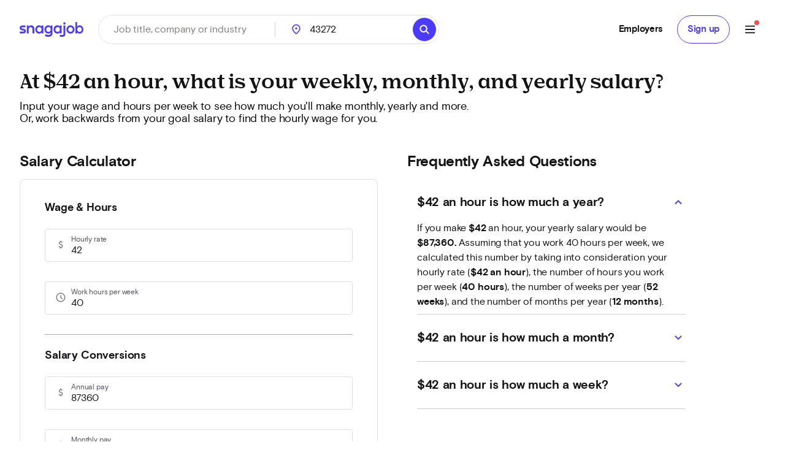

--- FILE ---
content_type: text/html; charset=utf-8
request_url: https://www.snagajob.com/salary-calculator?pay=42&period=hour
body_size: 31127
content:
<!DOCTYPE html><html lang="en" data-critters-container><head><link rel="preconnect" href="https://fonts.gstatic.com" crossorigin>
  <meta charset="utf-8">
  <title>$42 an Hour Is How Much a Year? | Snagajob</title>
  <base href="/">
  <meta name="viewport" content="width=device-width, initial-scale=1">
  <meta name="google-site-verification" content="TeCRKtPW1oYWIAZ5frm-NWW1SNUYSvC29YiTegxDnts">
  <meta name="theme-color" content="#FFFFFF">
  <link rel="icon" type="image/x-icon" href="v2assets/saj/favicons/favicon.ico">
  <link rel="icon" sizes="192x192" href="v2assets/images/icons/icon.png">
  <link rel="apple-touch-icon" href="v2assets/images/icons/icon.png">
  <meta name="msapplication-square310x310logo" content="v2assets/images/icons/icon_largetile.png">
  <meta name="msapplication-square70x70logo" content="v2assets/images/icons/icon_smalltile.png">
  <meta name="msapplication-square150x150logo" content="v2assets/images/icons/icon_mediumtile.png">
  <meta name="msapplication-wide310x150logo" content="v2assets/images/icons/icon_widetile.png">
  <meta property="og:image" content="v2assets/images/facebook_site_share.png">
  <meta property="og:image:width" content="2500">
  <meta property="og:image:height" content="1313">
  <link rel="preload" as="font" type="font/woff2" href="v2assets/saj/fonts/basis-grotesque/basis-grotesque-bold.woff2" crossorigin async>
  <link rel="preload" as="font" type="font/woff2" href="v2assets/saj/fonts/basis-grotesque/basis-grotesque-regular.woff2" crossorigin async>
  <link rel="preload" as="font" type="font/woff2" href="v2assets/saj/fonts/snagajob-nib/snagajob-nib-bold.woff2" crossorigin async>
  <link rel="preconnect" href="https://www.facebook.com" crossorigin>
  <link rel="dns-prefetch" href="https://www.facebook.com" crossorigin>
  <style>@font-face{font-family:'Material Symbols Rounded';font-style:normal;font-weight:400;font-display:block;src:url(https://fonts.gstatic.com/s/materialsymbolsrounded/v311/syl0-zNym6YjUruM-QrEh7-nyTnjDwKNJ_190FjpZIvDmUSVOK7BDB_Qb9vUSzq3wzLK-P0J-V_Zs-QtQth3-jOcbTCVpeRL2w5rwZu2rIelXxc.woff2) format('woff2');}.material-symbols-rounded{font-family:'Material Symbols Rounded';font-weight:normal;font-style:normal;font-size:24px;line-height:1;letter-spacing:normal;text-transform:none;display:inline-block;white-space:nowrap;word-wrap:normal;direction:ltr;-webkit-font-feature-settings:'liga';-webkit-font-smoothing:antialiased;}</style>
<style>@font-face{font-family:Basis Grotesque Pro;src:url(/v2assets/saj/fonts/basis-grotesque/basis-grotesque-italic.woff2) format("woff2"),url(/v2assets/saj/fonts/basis-grotesque/basis-grotesque-italic.woff) format("woff");font-weight:400;font-style:italic;font-display:optional;unicode-range:U+0000-00FF,U+0131,U+0152-0153,U+02BB-02BC,U+02C6,U+02DA,U+02DC,U+2000-206F,U+2074,U+20AC,U+2122,U+2191,U+2193,U+2212,U+2215,U+FEFF,U+FFFD}@font-face{font-family:Basis Grotesque Pro;src:url(/v2assets/saj/fonts/basis-grotesque/basis-grotesque-bold.woff2) format("woff2"),url(/v2assets/saj/fonts/basis-grotesque/basis-grotesque-bold.woff) format("woff");font-weight:700;font-style:normal;font-display:optional;unicode-range:U+0000-00FF,U+0131,U+0152-0153,U+02BB-02BC,U+02C6,U+02DA,U+02DC,U+2000-206F,U+2074,U+20AC,U+2122,U+2191,U+2193,U+2212,U+2215,U+FEFF,U+FFFD}@font-face{font-family:Basis Grotesque Pro;src:url(/v2assets/saj/fonts/basis-grotesque/basis-grotesque-regular.woff2) format("woff2"),url(/v2assets/saj/fonts/basis-grotesque/basis-grotesque-regular.woff) format("woff");font-weight:400;font-style:normal;font-display:optional;unicode-range:U+0000-00FF,U+0131,U+0152-0153,U+02BB-02BC,U+02C6,U+02DA,U+02DC,U+2000-206F,U+2074,U+20AC,U+2122,U+2191,U+2193,U+2212,U+2215,U+FEFF,U+FFFD}@font-face{font-family:Basis Grotesque Pro;src:url(/v2assets/saj/fonts/basis-grotesque/basis-grotesque-bold-italic.woff2) format("woff2"),url(/v2assets/saj/fonts/basis-grotesque/basis-grotesque-bold-italic.woff) format("woff");font-weight:700;font-style:italic;font-display:optional;unicode-range:U+0000-00FF,U+0131,U+0152-0153,U+02BB-02BC,U+02C6,U+02DA,U+02DC,U+2000-206F,U+2074,U+20AC,U+2122,U+2191,U+2193,U+2212,U+2215,U+FEFF,U+FFFD}@font-face{font-family:Basis Grotesque Pro;src:url(/v2assets/saj/fonts/basis-grotesque/basis-grotesque-medium-italic.woff2) format("woff2"),url(/v2assets/saj/fonts/basis-grotesque/basis-grotesque-medium-italic.woff) format("woff");font-weight:500;font-style:italic;font-display:optional;unicode-range:U+0000-00FF,U+0131,U+0152-0153,U+02BB-02BC,U+02C6,U+02DA,U+02DC,U+2000-206F,U+2074,U+20AC,U+2122,U+2191,U+2193,U+2212,U+2215,U+FEFF,U+FFFD}@font-face{font-family:Basis Grotesque Pro;src:url(/v2assets/saj/fonts/basis-grotesque/basis-grotesque-medium.woff2) format("woff2"),url(/v2assets/saj/fonts/basis-grotesque/basis-grotesque-medium.woff) format("woff");font-weight:500;font-style:normal;font-display:optional;unicode-range:U+0000-00FF,U+0131,U+0152-0153,U+02BB-02BC,U+02C6,U+02DA,U+02DC,U+2000-206F,U+2074,U+20AC,U+2122,U+2191,U+2193,U+2212,U+2215,U+FEFF,U+FFFD}@font-face{font-family:Snagajob Nib Pro;src:url(/v2assets/saj/fonts/snagajob-nib/snagajob-nib-semi-bold.woff2) format("woff2"),url(/v2assets/saj/fonts/snagajob-nib/snagajob-nib-semi-bold.woff) format("woff");font-weight:600;font-style:normal;font-display:optional;unicode-range:U+0000-00FF,U+0131,U+0152-0153,U+02BB-02BC,U+02C6,U+02DA,U+02DC,U+2000-206F,U+2074,U+20AC,U+2122,U+2191,U+2193,U+2212,U+2215,U+FEFF,U+FFFD}@font-face{font-family:Snagajob Nib Pro;src:url(/v2assets/saj/fonts/snagajob-nib/snagajob-nib-bold.woff2) format("woff2"),url(/v2assets/saj/fonts/snagajob-nib/snagajob-nib-bold.woff) format("woff");font-weight:700;font-style:normal;font-display:optional;unicode-range:U+0000-00FF,U+0131,U+0152-0153,U+02BB-02BC,U+02C6,U+02DA,U+02DC,U+2000-206F,U+2074,U+20AC,U+2122,U+2191,U+2193,U+2212,U+2215,U+FEFF,U+FFFD}@font-face{font-family:Snagajob Nib Pro;src:url(/v2assets/saj/fonts/snagajob-nib/snagajob-nib-semi-bold-italic.woff2) format("woff2"),url(/v2assets/saj/fonts/snagajob-nib/snagajob-nib-semi-bold-italic.woff) format("woff");font-weight:600;font-style:italic;font-display:optional;unicode-range:U+0000-00FF,U+0131,U+0152-0153,U+02BB-02BC,U+02C6,U+02DA,U+02DC,U+2000-206F,U+2074,U+20AC,U+2122,U+2191,U+2193,U+2212,U+2215,U+FEFF,U+FFFD}@font-face{font-family:Snagajob Nib Pro;src:url(/v2assets/saj/fonts/snagajob-nib/snagajob-nib-bold-italic.woff2) format("woff2"),url(/v2assets/saj/fonts/snagajob-nib/snagajob-nib-bold-italic.woff) format("woff");font-weight:700;font-style:italic;font-display:optional;unicode-range:U+0000-00FF,U+0131,U+0152-0153,U+02BB-02BC,U+02C6,U+02DA,U+02DC,U+2000-206F,U+2074,U+20AC,U+2122,U+2191,U+2193,U+2212,U+2215,U+FEFF,U+FFFD}@font-face{font-family:Snagajob Nib Pro;src:url(/v2assets/saj/fonts/snagajob-nib/snagajob-nib-regular.woff2) format("woff2"),url(/v2assets/saj/fonts/snagajob-nib/snagajob-nib-regular.woff) format("woff");font-weight:400;font-style:normal;font-display:optional;unicode-range:U+0000-00FF,U+0131,U+0152-0153,U+02BB-02BC,U+02C6,U+02DA,U+02DC,U+2000-206F,U+2074,U+20AC,U+2122,U+2191,U+2193,U+2212,U+2215,U+FEFF,U+FFFD}@font-face{font-family:Snagajob Nib Pro;src:url(/v2assets/saj/fonts/snagajob-nib/snagajob-nib-italic.woff2) format("woff2"),url(/v2assets/saj/fonts/snagajob-nib/snagajob-nib-italic.woff) format("woff");font-weight:400;font-style:italic;font-display:optional;unicode-range:U+0000-00FF,U+0131,U+0152-0153,U+02BB-02BC,U+02C6,U+02DA,U+02DC,U+2000-206F,U+2074,U+20AC,U+2122,U+2191,U+2193,U+2212,U+2215,U+FEFF,U+FFFD}.container{display:block;max-width:1100px;padding:15px;margin:auto}*{box-sizing:border-box}*:focus-visible{outline:4px solid #d9d9fc}html{height:100vh;-webkit-font-smoothing:antialiased;text-rendering:optimizeLegibility;-webkit-overscroll-behavior-x:none}body{background-color:#fff;height:auto;min-height:auto;margin:0;padding:0;overflow-x:hidden}hr{border-top:none;border-left:none;border-right:none;border-bottom:solid 1px #a9a9af;margin:16px 0}[sajButton] [sajButtonSuffix].material-symbols-rounded{font-size:20px!important;align-self:center!important}[sajFormFieldPrefix].material-symbols-rounded{font-size:18px!important;line-height:20px!important}[sajButtonSuffix].material-symbols-rounded,[sajFormFieldPrefix].material-symbols-rounded{width:auto!important;height:auto!important}seeker-avatar .industry-icon>*{width:32px;height:32px}.sr-only{position:absolute;width:1px;height:1px;padding:0;margin:-1px;overflow:hidden;clip:rect(0,0,0,0);white-space:nowrap;border-width:0}.absolute{position:absolute}.relative{position:relative}.-right-\[6px\]{right:-6px}.-top-\[150px\]{top:-150px}.-top-\[6px\]{top:-6px}.left-8{left:8px}.left-\[14px\]{left:14px}.top-8{top:8px}.top-\[calc\(50\%-10px\)\]{top:calc(50% - 10px)}.z-20{z-index:20}.mx-16{margin-left:16px;margin-right:16px}.mx-\[1px\]{margin-left:1px;margin-right:1px}.mx-auto{margin-left:auto;margin-right:auto}.my-16{margin-top:16px;margin-bottom:16px}.my-24{margin-top:24px;margin-bottom:24px}.my-4{margin-top:4px;margin-bottom:4px}.my-40{margin-top:40px;margin-bottom:40px}.mb-0{margin-bottom:0}.mb-12{margin-bottom:12px}.mb-16{margin-bottom:16px}.mb-24{margin-bottom:24px}.mb-32{margin-bottom:32px}.mb-4{margin-bottom:4px}.mb-8{margin-bottom:8px}.mb-\[19px\]{margin-bottom:19px}.ml-16{margin-left:16px}.ml-8{margin-left:8px}.mr-4{margin-right:4px}.mr-8{margin-right:8px}.mt-0{margin-top:0}.mt-12{margin-top:12px}.mt-16{margin-top:16px}.mt-24{margin-top:24px}.mt-32{margin-top:32px}.mt-4{margin-top:4px}.mt-8{margin-top:8px}.box-border{box-sizing:border-box}.block{display:block}.inline-block{display:inline-block}.\!flex{display:flex!important}.flex{display:flex}.inline-flex{display:inline-flex}.grid{display:grid}.hidden{display:none}.h-12{height:12px}.h-16{height:16px}.h-32{height:32px}.h-\[18px\]{height:18px}.h-\[20px\]{height:20px}.h-\[56px\]{height:56px}.h-fit{height:-moz-fit-content;height:fit-content}.h-full{height:100%}.min-h-\[104px\]{min-height:104px}.w-12{width:12px}.w-16{width:16px}.w-32{width:32px}.w-\[18px\]{width:18px}.w-\[20px\]{width:20px}.w-\[50\%\]{width:50%}.w-\[56px\]{width:56px}.w-fit{width:-moz-fit-content;width:fit-content}.w-full{width:100%}.max-w-full{max-width:100%}.flex-1{flex:1 1 0%}.flex-\[0_0_auto\]{flex:0 0 auto}.cursor-pointer{cursor:pointer}.cursor-text{cursor:text}.snap-x{scroll-snap-type:x var(--tw-scroll-snap-strictness)}.snap-mandatory{--tw-scroll-snap-strictness: mandatory}.list-none{list-style-type:none}.grid-cols-\[auto_52px\]{grid-template-columns:auto 52px}.grid-cols-\[min-content_1fr\]{grid-template-columns:min-content 1fr}.flex-row{flex-direction:row}.flex-col{flex-direction:column}.flex-wrap{flex-wrap:wrap}.items-end{align-items:flex-end}.items-center{align-items:center}.justify-center{justify-content:center}.justify-between{justify-content:space-between}.gap-16{gap:16px}.gap-24{gap:24px}.gap-4{gap:4px}.gap-8{gap:8px}.gap-x-48{-moz-column-gap:48px;column-gap:48px}.gap-x-8{-moz-column-gap:8px;column-gap:8px}.\!overflow-auto{overflow:auto!important}.overflow-hidden{overflow:hidden}.overflow-scroll{overflow:scroll}.truncate{overflow:hidden;text-overflow:ellipsis;white-space:nowrap}.text-ellipsis{text-overflow:ellipsis}.whitespace-nowrap{white-space:nowrap}.whitespace-pre{white-space:pre}.rounded-12{border-radius:12px}.rounded-24{border-radius:24px}.rounded-4{border-radius:4px}.rounded-8{border-radius:8px}.rounded-\[100px\]{border-radius:100px}.rounded-\[28px\]{border-radius:28px}.rounded-\[4px\]{border-radius:4px}.rounded-full{border-radius:100%}.border{border-width:1px}.border-b-\[1px\]{border-bottom-width:1px}.border-t-\[1px\]{border-top-width:1px}.border-solid{border-style:solid}.border-none{border-style:none}.border-gray-200{--tw-border-opacity: 1;border-color:rgb(223 223 225 / var(--tw-border-opacity))}.border-gray-300{--tw-border-opacity: 1;border-color:rgb(207 207 209 / var(--tw-border-opacity))}.border-primary-500{--tw-border-opacity: 1;border-color:rgb(75 59 255 / var(--tw-border-opacity))}.\!bg-gray-50{--tw-bg-opacity: 1 !important;background-color:rgb(244 244 245 / var(--tw-bg-opacity))!important}.\!bg-purple-300{--tw-bg-opacity: 1 !important;background-color:rgb(217 217 252 / var(--tw-bg-opacity))!important}.bg-gray-50{--tw-bg-opacity: 1;background-color:rgb(244 244 245 / var(--tw-bg-opacity))}.bg-primary-100{--tw-bg-opacity: 1;background-color:rgb(242 242 252 / var(--tw-bg-opacity))}.bg-primary-500{--tw-bg-opacity: 1;background-color:rgb(75 59 255 / var(--tw-bg-opacity))}.bg-white{--tw-bg-opacity: 1;background-color:rgb(255 255 255 / var(--tw-bg-opacity))}.p-16{padding:16px}.\!py-24{padding-top:24px!important;padding-bottom:24px!important}.px-12{padding-left:12px;padding-right:12px}.px-16{padding-left:16px;padding-right:16px}.px-24{padding-left:24px;padding-right:24px}.px-40{padding-left:40px;padding-right:40px}.py-12{padding-top:12px;padding-bottom:12px}.py-16{padding-top:16px;padding-bottom:16px}.py-32{padding-top:32px;padding-bottom:32px}.py-8{padding-top:8px;padding-bottom:8px}.pb-16{padding-bottom:16px}.pb-24{padding-bottom:24px}.pb-64{padding-bottom:64px}.pb-8{padding-bottom:8px}.pl-0{padding-left:0}.pl-24{padding-left:24px}.pr-8{padding-right:8px}.pt-16{padding-top:16px}.pt-24{padding-top:24px}.pt-40{padding-top:40px}.text-center{text-align:center}.text-right{text-align:right}.text-\[12px\]{font-size:12px}.text-\[20px\]{font-size:20px}.font-bold{font-weight:700}.capitalize{text-transform:capitalize}.leading-none{line-height:1}.\!text-purple-600{--tw-text-opacity: 1 !important;color:rgb(57 33 215 / var(--tw-text-opacity))!important}.text-gray-400{--tw-text-opacity: 1;color:rgb(187 187 191 / var(--tw-text-opacity))}.text-gray-600{--tw-text-opacity: 1;color:rgb(126 125 134 / var(--tw-text-opacity))}.text-gray-700{--tw-text-opacity: 1;color:rgb(83 82 94 / var(--tw-text-opacity))}.text-gray-900{--tw-text-opacity: 1;color:rgb(19 18 21 / var(--tw-text-opacity))}.text-mint-700{--tw-text-opacity: 1;color:rgb(1 168 139 / var(--tw-text-opacity))}.text-primary-500{--tw-text-opacity: 1;color:rgb(75 59 255 / var(--tw-text-opacity))}.text-secondary-500{--tw-text-opacity: 1;color:rgb(112 255 230 / var(--tw-text-opacity))}.text-white{--tw-text-opacity: 1;color:rgb(255 255 255 / var(--tw-text-opacity))}.opacity-0{opacity:0}.shadow-300{--tw-shadow: 0px 6px 32px 0px #00000029;--tw-shadow-colored: 0px 6px 32px 0px var(--tw-shadow-color);box-shadow:var(--tw-ring-offset-shadow, 0 0 #0000),var(--tw-ring-shadow, 0 0 #0000),var(--tw-shadow)}.\!outline-0{outline-width:0px!important}.outline-0{outline-width:0px}.transition-\[top\,font-size\]{transition-property:top,font-size;transition-timing-function:cubic-bezier(.4,0,.2,1);transition-duration:.15s}.duration-200{transition-duration:.2s}.ease-in-out{transition-timing-function:cubic-bezier(.4,0,.2,1)}.line-clamp-2{overflow:hidden;display:-webkit-box;-webkit-box-orient:vertical;-webkit-line-clamp:2}.heading-100{font-family:Basis Grotesque Pro,-apple-system,BlinkMacSystemFont,avenir next,avenir,segoe ui,helvetica neue,helvetica,Cantarell,Ubuntu,roboto,noto,arial,sans-serif;font-weight:700;line-height:26px;font-size:18px;letter-spacing:-.02rem}.heading-200{font-family:Basis Grotesque Pro,-apple-system,BlinkMacSystemFont,avenir next,avenir,segoe ui,helvetica neue,helvetica,Cantarell,Ubuntu,roboto,noto,arial,sans-serif;font-weight:700;line-height:28px;font-size:20px;letter-spacing:-.02rem}.heading-250{font-family:"Snagajob Nib Pro",Iowan Old Style,Apple Garamond,Baskerville,Times New Roman,Droid Serif,Times,Source Serif Pro,serif,Apple Color Emoji,Segoe UI Emoji,Segoe UI Symbol;font-weight:700;line-height:30px;font-size:22px;letter-spacing:-.02rem}.heading-300{font-family:Basis Grotesque Pro,-apple-system,BlinkMacSystemFont,avenir next,avenir,segoe ui,helvetica neue,helvetica,Cantarell,Ubuntu,roboto,noto,arial,sans-serif;font-weight:700;line-height:32px;font-size:24px;letter-spacing:-.02rem}.heading-400{font-family:"Snagajob Nib Pro",Iowan Old Style,Apple Garamond,Baskerville,Times New Roman,Droid Serif,Times,Source Serif Pro,serif,Apple Color Emoji,Segoe UI Emoji,Segoe UI Symbol;font-weight:700;line-height:44px;font-size:32px;letter-spacing:-.03rem}.body-md{font-family:Basis Grotesque Pro,-apple-system,BlinkMacSystemFont,avenir next,avenir,segoe ui,helvetica neue,helvetica,Cantarell,Ubuntu,roboto,noto,arial,sans-serif;font-weight:400;line-height:24px;font-size:16px;letter-spacing:-.01rem}.body-sm{font-family:Basis Grotesque Pro,-apple-system,BlinkMacSystemFont,avenir next,avenir,segoe ui,helvetica neue,helvetica,Cantarell,Ubuntu,roboto,noto,arial,sans-serif;font-weight:400;line-height:20px;font-size:14px;letter-spacing:-.01rem}.body-strong-sm{font-family:Basis Grotesque Pro,-apple-system,BlinkMacSystemFont,avenir next,avenir,segoe ui,helvetica neue,helvetica,Cantarell,Ubuntu,roboto,noto,arial,sans-serif;font-weight:700;line-height:20px;font-size:14px;letter-spacing:-.01rem}.ui-lg{font-family:Basis Grotesque Pro,-apple-system,BlinkMacSystemFont,avenir next,avenir,segoe ui,helvetica neue,helvetica,Cantarell,Ubuntu,roboto,noto,arial,sans-serif;font-weight:400;line-height:20px;font-size:18px;letter-spacing:-.01rem}.ui-md{font-family:Basis Grotesque Pro,-apple-system,BlinkMacSystemFont,avenir next,avenir,segoe ui,helvetica neue,helvetica,Cantarell,Ubuntu,roboto,noto,arial,sans-serif;font-weight:400;line-height:20px;font-size:16px;letter-spacing:-.01rem}.ui-sm{font-family:Basis Grotesque Pro,-apple-system,BlinkMacSystemFont,avenir next,avenir,segoe ui,helvetica neue,helvetica,Cantarell,Ubuntu,roboto,noto,arial,sans-serif;font-weight:400;line-height:16px;font-size:14px;letter-spacing:-.01rem}.ui-xs{font-family:Basis Grotesque Pro,-apple-system,BlinkMacSystemFont,avenir next,avenir,segoe ui,helvetica neue,helvetica,Cantarell,Ubuntu,roboto,noto,arial,sans-serif;font-weight:400;line-height:16px;font-size:12px;letter-spacing:-.01rem}.ui-medium-md{font-family:Basis Grotesque Pro,-apple-system,BlinkMacSystemFont,avenir next,avenir,segoe ui,helvetica neue,helvetica,Cantarell,Ubuntu,roboto,noto,arial,sans-serif;font-weight:500;line-height:20px;font-size:16px;letter-spacing:-.01rem}.ui-medium-sm{font-family:Basis Grotesque Pro,-apple-system,BlinkMacSystemFont,avenir next,avenir,segoe ui,helvetica neue,helvetica,Cantarell,Ubuntu,roboto,noto,arial,sans-serif;font-weight:500;line-height:16px;font-size:14px;letter-spacing:-.01rem}.ui-strong-lg{font-family:Basis Grotesque Pro,-apple-system,BlinkMacSystemFont,avenir next,avenir,segoe ui,helvetica neue,helvetica,Cantarell,Ubuntu,roboto,noto,arial,sans-serif;font-weight:700;line-height:20px;font-size:18px;letter-spacing:-.01rem}.ui-strong-md{font-family:Basis Grotesque Pro,-apple-system,BlinkMacSystemFont,avenir next,avenir,segoe ui,helvetica neue,helvetica,Cantarell,Ubuntu,roboto,noto,arial,sans-serif;font-weight:700;line-height:20px;font-size:16px;letter-spacing:-.01rem}.no-scrollbar{-ms-overflow-style:none;scrollbar-width:none}.no-scrollbar::-webkit-scrollbar{display:none}*,:before,:after{box-sizing:border-box;border-width:0;border-style:solid;border-color:currentColor}:before,:after{--tw-content: ""}html{line-height:1.5;-webkit-text-size-adjust:100%;-moz-tab-size:4;tab-size:4;font-family:ui-sans-serif,system-ui,sans-serif,"Apple Color Emoji","Segoe UI Emoji",Segoe UI Symbol,"Noto Color Emoji";font-feature-settings:normal;font-variation-settings:normal;-webkit-tap-highlight-color:transparent}body{margin:0;line-height:inherit}hr{height:0;color:inherit;border-top-width:1px}h1,h2,h3{font-size:inherit;font-weight:inherit}a{color:inherit;text-decoration:inherit}strong{font-weight:bolder}button,input{font-family:inherit;font-feature-settings:inherit;font-variation-settings:inherit;font-size:100%;font-weight:inherit;line-height:inherit;letter-spacing:inherit;color:inherit;margin:0;padding:0}button{text-transform:none}button{-webkit-appearance:button;background-color:transparent;background-image:none}[type=search]{-webkit-appearance:textfield;outline-offset:-2px}h1,h2,h3,hr,p{margin:0}ul{list-style:none;margin:0;padding:0}input::placeholder{opacity:1;color:#9ca3af}button,[role=button]{cursor:pointer}img,svg{display:block;vertical-align:middle}img{max-width:100%;height:auto}svg{fill:currentColor}a:focus-visible:not([sajbutton]){border-radius:4px;box-shadow:0 0 0 4px #e6e6fa;outline:none}body{font-family:Basis Grotesque Pro,-apple-system,BlinkMacSystemFont,avenir next,avenir,segoe ui,helvetica neue,helvetica,Cantarell,Ubuntu,roboto,noto,arial,sans-serif;font-weight:400;line-height:24px;font-size:16px;letter-spacing:-.01rem}*,:before,:after{--tw-border-spacing-x: 0;--tw-border-spacing-y: 0;--tw-translate-x: 0;--tw-translate-y: 0;--tw-rotate: 0;--tw-skew-x: 0;--tw-skew-y: 0;--tw-scale-x: 1;--tw-scale-y: 1;--tw-pan-x: ;--tw-pan-y: ;--tw-pinch-zoom: ;--tw-scroll-snap-strictness: proximity;--tw-gradient-from-position: ;--tw-gradient-via-position: ;--tw-gradient-to-position: ;--tw-ordinal: ;--tw-slashed-zero: ;--tw-numeric-figure: ;--tw-numeric-spacing: ;--tw-numeric-fraction: ;--tw-ring-inset: ;--tw-ring-offset-width: 0px;--tw-ring-offset-color: #fff;--tw-ring-color: rgb(59 130 246 / .5);--tw-ring-offset-shadow: 0 0 #0000;--tw-ring-shadow: 0 0 #0000;--tw-shadow: 0 0 #0000;--tw-shadow-colored: 0 0 #0000;--tw-blur: ;--tw-brightness: ;--tw-contrast: ;--tw-grayscale: ;--tw-hue-rotate: ;--tw-invert: ;--tw-saturate: ;--tw-sepia: ;--tw-drop-shadow: ;--tw-backdrop-blur: ;--tw-backdrop-brightness: ;--tw-backdrop-contrast: ;--tw-backdrop-grayscale: ;--tw-backdrop-hue-rotate: ;--tw-backdrop-invert: ;--tw-backdrop-opacity: ;--tw-backdrop-saturate: ;--tw-backdrop-sepia: ;--tw-contain-size: ;--tw-contain-layout: ;--tw-contain-paint: ;--tw-contain-style: }.container{width:100%}@media (min-width: 600px){.container{max-width:600px}}@media (min-width: 840px){.container{max-width:840px}}@media (min-width: 960px){.container{max-width:960px}}@media (min-width: 1280px){.container{max-width:1280px}}.empty\:hidden:empty{display:none}.focus-within\:border-primary-500:focus-within{--tw-border-opacity: 1;border-color:rgb(75 59 255 / var(--tw-border-opacity))}.hover\:\!border-gray-50:hover{--tw-border-opacity: 1 !important;border-color:rgb(244 244 245 / var(--tw-border-opacity))!important}.hover\:border-gray-500:hover{--tw-border-opacity: 1;border-color:rgb(169 169 175 / var(--tw-border-opacity))}.hover\:border-primary-500:hover{--tw-border-opacity: 1;border-color:rgb(75 59 255 / var(--tw-border-opacity))}.hover\:border-primary-600:hover{--tw-border-opacity: 1;border-color:rgb(57 33 215 / var(--tw-border-opacity))}.hover\:\!bg-gray-50:hover{--tw-bg-opacity: 1 !important;background-color:rgb(244 244 245 / var(--tw-bg-opacity))!important}.hover\:bg-primary-200:hover{--tw-bg-opacity: 1;background-color:rgb(230 230 250 / var(--tw-bg-opacity))}.hover\:bg-primary-600:hover{--tw-bg-opacity: 1;background-color:rgb(57 33 215 / var(--tw-bg-opacity))}.hover\:text-primary-600:hover{--tw-text-opacity: 1;color:rgb(57 33 215 / var(--tw-text-opacity))}.focus\:outline-none:focus{outline:2px solid transparent;outline-offset:2px}.focus-visible\:top-8:focus-visible{top:8px}.focus-visible\:border-primary-200:focus-visible{--tw-border-opacity: 1;border-color:rgb(230 230 250 / var(--tw-border-opacity))}.focus-visible\:border-primary-500:focus-visible{--tw-border-opacity: 1;border-color:rgb(75 59 255 / var(--tw-border-opacity))}.focus-visible\:opacity-100:focus-visible{opacity:1}.focus-visible\:outline:focus-visible{outline-style:solid}.focus-visible\:outline-0:focus-visible{outline-width:0px}.focus-visible\:outline-4:focus-visible{outline-width:4px}.focus-visible\:outline-primary-200:focus-visible{outline-color:#e6e6fa}.focus-visible\:ring-4:focus-visible{--tw-ring-offset-shadow: var(--tw-ring-inset) 0 0 0 var(--tw-ring-offset-width) var(--tw-ring-offset-color);--tw-ring-shadow: var(--tw-ring-inset) 0 0 0 calc(4px + var(--tw-ring-offset-width)) var(--tw-ring-color);box-shadow:var(--tw-ring-offset-shadow),var(--tw-ring-shadow),var(--tw-shadow, 0 0 #0000)}.focus-visible\:ring-\[3px\]:focus-visible{--tw-ring-offset-shadow: var(--tw-ring-inset) 0 0 0 var(--tw-ring-offset-width) var(--tw-ring-offset-color);--tw-ring-shadow: var(--tw-ring-inset) 0 0 0 calc(3px + var(--tw-ring-offset-width)) var(--tw-ring-color);box-shadow:var(--tw-ring-offset-shadow),var(--tw-ring-shadow),var(--tw-shadow, 0 0 #0000)}.focus-visible\:ring-inset:focus-visible{--tw-ring-inset: inset}.focus-visible\:ring-primary-300:focus-visible{--tw-ring-opacity: 1;--tw-ring-color: rgb(217 217 252 / var(--tw-ring-opacity))}.disabled\:text-gray-300:disabled{--tw-text-opacity: 1;color:rgb(207 207 209 / var(--tw-text-opacity))}.disabled\:hover\:border-gray-200:hover:disabled{--tw-border-opacity: 1;border-color:rgb(223 223 225 / var(--tw-border-opacity))}.children\:h-16>*{height:16px}.children\:flex-\[0_0_85\%\]>*{flex:0 0 85%}.children\:snap-center>*{scroll-snap-align:center}.children\:\!ring-\[0px\]>*{--tw-ring-offset-shadow: var(--tw-ring-inset) 0 0 0 var(--tw-ring-offset-width) var(--tw-ring-offset-color) !important;--tw-ring-shadow: var(--tw-ring-inset) 0 0 0 calc(0px + var(--tw-ring-offset-width)) var(--tw-ring-color) !important;box-shadow:var(--tw-ring-offset-shadow),var(--tw-ring-shadow),var(--tw-shadow, 0 0 #0000)!important}@media (min-width: 600px){.tablet\:\!mx-0{margin-left:0!important;margin-right:0!important}.tablet\:ml-24{margin-left:24px}.tablet\:mr-24{margin-right:24px}.tablet\:mt-0{margin-top:0}.tablet\:flex{display:flex}.tablet\:px-32{padding-left:32px;padding-right:32px}.tablet\:heading-300{font-family:Basis Grotesque Pro,-apple-system,BlinkMacSystemFont,avenir next,avenir,segoe ui,helvetica neue,helvetica,Cantarell,Ubuntu,roboto,noto,arial,sans-serif;font-weight:700;line-height:32px;font-size:24px;letter-spacing:-.02rem}.tablet\:first\:\!ml-0:first-child{margin-left:0!important}.tablet\:last\:\!mr-0:last-child{margin-right:0!important}.tablet\:children\:flex-\[0_0_calc\(100\%_\/_2_-_12px\)\]>*{flex:0 0 calc(50% - 12px)}.tablet\:child\(2n\+1\)\:snap-start>*:nth-child(odd){scroll-snap-align:start}.tablet\:not-child\(2n\+1\)\:snap-align-none>*:not(:nth-child(odd)){scroll-snap-align:none}}@media (min-width: 840px){.tablet-lg\:children\:flex-\[0_0_calc\(100\%_\/_3_-_16px\)\]>*{flex:0 0 calc(100% / 3 - 16px)}.tablet-lg\:child\(3n\+1\)\:snap-start>*:nth-child(3n+1){scroll-snap-align:start}.tablet-lg\:not-child\(3n\+1\)\:snap-align-none>*:not(:nth-child(3n+1)){scroll-snap-align:none}}@media (min-width: 960px){.desktop\:left-24{left:24px}.desktop\:mx-8{margin-left:8px;margin-right:8px}.desktop\:my-0{margin-top:0;margin-bottom:0}.desktop\:mt-0{margin-top:0}.desktop\:block{display:block}.desktop\:flex{display:flex}.desktop\:hidden{display:none}.desktop\:w-\[75\%\]{width:75%}.desktop\:w-full{width:100%}.desktop\:max-w-\[1280px\]{max-width:1280px}.desktop\:grid-cols-2{grid-template-columns:repeat(2,minmax(0,1fr))}.desktop\:p-24{padding:24px}.desktop\:children\:flex-\[0_0_calc\(100\%_\/_4_-_18px\)\]>*{flex:0 0 calc(25% - 18px)}.desktop\:child\(4n\+1\)\:snap-start>*:nth-child(4n+1){scroll-snap-align:start}.desktop\:not-child\(4n\+1\)\:snap-align-none>*:not(:nth-child(4n+1)){scroll-snap-align:none}}@media (min-width: 1280px){.desktop-lg\:px-0{padding-left:0;padding-right:0}}
</style><link rel="stylesheet" href="worker-marketing-app/styles.a6f16a034bc1fdf9.css" media="print" onload="this.media='all'"><noscript><link rel="stylesheet" href="worker-marketing-app/styles.a6f16a034bc1fdf9.css"></noscript><style ng-app-id="ng">[_nghost-ng-c3469829097]:empty{display:none}

/*# sourceMappingURL=mobile-navigation-bar.component.ts-angular-inline--46.css.map*/</style><style ng-app-id="ng">[_nghost-ng-c2543318347]{display:block}</style><style ng-app-id="ng">[_nghost-ng-c3545330130]{display:block;width:100%}.stickyHeader[_nghost-ng-c3545330130]{position:sticky;top:0;z-index:20}@media (min-width: 960px){.stickyHeader[_nghost-ng-c3545330130]{position:static;z-index:0}}.transparent-background[_nghost-ng-c3545330130]   header[_ngcontent-ng-c3545330130]{background:transparent}[_nghost-ng-c3545330130]   .updates-drawer-container[_ngcontent-ng-c3545330130]{overflow:visible;z-index:50}[_nghost-ng-c3545330130]   .updates-drawer-container[_ngcontent-ng-c3545330130]   .mat-drawer[_ngcontent-ng-c3545330130]{width:100vw;height:100vh;background-color:#fff;position:fixed;top:0;box-shadow:-4px 0 8px -5px #29283666}@media (min-width: 600px){[_nghost-ng-c3545330130]   .updates-drawer-container[_ngcontent-ng-c3545330130]   .mat-drawer[_ngcontent-ng-c3545330130]{height:calc(100vh - 102px);width:340px}}</style><style ng-app-id="ng">[sajbutton][disabled][_ngcontent-ng-c220151735]{opacity:.45;pointer-events:none}.footer[_ngcontent-ng-c220151735]{min-height:300px;margin-top:0;background-color:#f4f4f5;color:#131215;padding:32px}.footer[_ngcontent-ng-c220151735]   .container[_ngcontent-ng-c220151735]{padding:0}@media (min-width: 960px) and (max-width: 1279.99px),(min-width: 1280px) and (max-width: 1919.99px),(min-width: 1920px){.footer[_ngcontent-ng-c220151735]{margin-top:0;padding:64px 16px 16px}}.footer[_ngcontent-ng-c220151735]   a[_ngcontent-ng-c220151735]:active, .footer[_ngcontent-ng-c220151735]   a[_ngcontent-ng-c220151735]:link, .footer[_ngcontent-ng-c220151735]   a[_ngcontent-ng-c220151735]:visited{color:#302f38}.footer[_ngcontent-ng-c220151735]   a[_ngcontent-ng-c220151735]:hover{text-decoration:underline}.footer[_ngcontent-ng-c220151735]   h2.mobile[_ngcontent-ng-c220151735]{padding:14px 0;margin:0}.footer[_ngcontent-ng-c220151735]   .logo[_ngcontent-ng-c220151735]{display:block;width:121px;margin:24px auto}.footer[_ngcontent-ng-c220151735]   .columns[_ngcontent-ng-c220151735]{max-width:100%;display:block}@media (min-width: 960px) and (max-width: 1279.99px),(min-width: 1280px) and (max-width: 1919.99px),(min-width: 1920px){.footer[_ngcontent-ng-c220151735]   .columns[_ngcontent-ng-c220151735]{display:grid;grid-template-columns:200px 200px auto 140px;grid-column-gap:64px;border-bottom:1px solid #dfdfe1;margin:auto auto 24px;padding-bottom:8px}}.footer[_ngcontent-ng-c220151735]   .columns[_ngcontent-ng-c220151735]   .accordion[_ngcontent-ng-c220151735]{border-bottom:1px solid #dfdfe1;font-size:16px;text-align:left;-ms-grid-column:1;-ms-grid-row:2}@media (min-width: 960px) and (max-width: 1279.99px),(min-width: 1280px) and (max-width: 1919.99px),(min-width: 1920px){.footer[_ngcontent-ng-c220151735]   .columns[_ngcontent-ng-c220151735]   .accordion[_ngcontent-ng-c220151735]{border-bottom:none!important}}.footer[_ngcontent-ng-c220151735]   .columns[_ngcontent-ng-c220151735]   .accordion[_ngcontent-ng-c220151735] > div[_ngcontent-ng-c220151735]{display:block;text-align:left}.footer[_ngcontent-ng-c220151735]   .columns[_ngcontent-ng-c220151735]   .accordion[_ngcontent-ng-c220151735]:first-child{-ms-grid-column:1;-ms-grid-row:1}.footer[_ngcontent-ng-c220151735]   .columns[_ngcontent-ng-c220151735]   .accordion[_ngcontent-ng-c220151735]:last-child{-ms-grid-column:5;-ms-grid-row:1}.footer[_ngcontent-ng-c220151735]   .columns[_ngcontent-ng-c220151735]   .accordion[_ngcontent-ng-c220151735]   .accordion-header.mobile[_ngcontent-ng-c220151735]{display:flex}@media (min-width: 960px) and (max-width: 1279.99px),(min-width: 1280px) and (max-width: 1919.99px),(min-width: 1920px){.footer[_ngcontent-ng-c220151735]   .columns[_ngcontent-ng-c220151735]   .accordion[_ngcontent-ng-c220151735]   .accordion-header.mobile[_ngcontent-ng-c220151735]{display:none}}.footer[_ngcontent-ng-c220151735]   .columns[_ngcontent-ng-c220151735]   .accordion[_ngcontent-ng-c220151735]   .accordion-header.desktop[_ngcontent-ng-c220151735]{display:none}@media (min-width: 960px) and (max-width: 1279.99px),(min-width: 1280px) and (max-width: 1919.99px),(min-width: 1920px){.footer[_ngcontent-ng-c220151735]   .columns[_ngcontent-ng-c220151735]   .accordion[_ngcontent-ng-c220151735]   .accordion-header.desktop[_ngcontent-ng-c220151735]{display:block}}.footer[_ngcontent-ng-c220151735]   .columns[_ngcontent-ng-c220151735]   .accordion[_ngcontent-ng-c220151735]   button.accordion-header[_ngcontent-ng-c220151735]{display:flex;justify-content:space-between;width:100%;padding:14px 0}.footer[_ngcontent-ng-c220151735]   .columns[_ngcontent-ng-c220151735]   .accordion[_ngcontent-ng-c220151735]   .toggle-icon[_ngcontent-ng-c220151735]{visibility:visible}@media (min-width: 960px) and (max-width: 1279.99px),(min-width: 1280px) and (max-width: 1919.99px),(min-width: 1920px){.footer[_ngcontent-ng-c220151735]   .columns[_ngcontent-ng-c220151735]   .accordion[_ngcontent-ng-c220151735]   .toggle-icon[_ngcontent-ng-c220151735]{visibility:hidden}}.footer[_ngcontent-ng-c220151735]   .columns[_ngcontent-ng-c220151735]   .accordion[_ngcontent-ng-c220151735]   .toggle-icon[_ngcontent-ng-c220151735]   i[_ngcontent-ng-c220151735]:focus-visible{outline:none;border:none}.footer[_ngcontent-ng-c220151735]   .columns[_ngcontent-ng-c220151735]   ul[_ngcontent-ng-c220151735]{display:none}@media (min-width: 960px) and (max-width: 1279.99px),(min-width: 1280px) and (max-width: 1919.99px),(min-width: 1920px){.footer[_ngcontent-ng-c220151735]   .columns[_ngcontent-ng-c220151735]   ul[_ngcontent-ng-c220151735]{display:block}}.footer[_ngcontent-ng-c220151735]   .columns[_ngcontent-ng-c220151735]   ul.show[_ngcontent-ng-c220151735]{display:block}.footer[_ngcontent-ng-c220151735]   .legal-links[_ngcontent-ng-c220151735]{display:flex;flex-flow:row wrap;align-items:flex-start}.footer[_ngcontent-ng-c220151735]   ul[_ngcontent-ng-c220151735]{list-style:none;padding:0}.footer[_ngcontent-ng-c220151735]   ul[_ngcontent-ng-c220151735]   li[_ngcontent-ng-c220151735]{padding-bottom:8px}@media (min-width: 960px) and (max-width: 1279.99px),(min-width: 1280px) and (max-width: 1919.99px),(min-width: 1920px){.footer[_ngcontent-ng-c220151735]   ul[_ngcontent-ng-c220151735]   li[_ngcontent-ng-c220151735]{padding-bottom:16px}}.footer[_ngcontent-ng-c220151735]   .legal[_ngcontent-ng-c220151735]{font-size:12px;margin-top:16px}@media (min-width: 960px) and (max-width: 1279.99px),(min-width: 1280px) and (max-width: 1919.99px),(min-width: 1920px){.footer[_ngcontent-ng-c220151735]   .legal[_ngcontent-ng-c220151735]{font-size:14px!important;margin-top:0}}.footer[_ngcontent-ng-c220151735]   .legal[_ngcontent-ng-c220151735]   ul[_ngcontent-ng-c220151735]{list-style:none;display:inline-flex}.footer[_ngcontent-ng-c220151735]   .legal[_ngcontent-ng-c220151735]   ul[_ngcontent-ng-c220151735]   li[_ngcontent-ng-c220151735]{margin-right:20px}.footer[_ngcontent-ng-c220151735]   .legal[_ngcontent-ng-c220151735]   ul[_ngcontent-ng-c220151735]   li[_ngcontent-ng-c220151735]   i[_ngcontent-ng-c220151735]{font-size:16px}.footer[_ngcontent-ng-c220151735]   .stores[_ngcontent-ng-c220151735]   a[_ngcontent-ng-c220151735]{padding:0;margin:0 16px 0 0;display:inline-block;font-size:0}@media (min-width: 960px) and (max-width: 1279.99px),(min-width: 1280px) and (max-width: 1919.99px),(min-width: 1920px){.footer[_ngcontent-ng-c220151735]   .stores[_ngcontent-ng-c220151735]   a[_ngcontent-ng-c220151735]{margin-right:0}}.footer[_ngcontent-ng-c220151735]   .stores[_ngcontent-ng-c220151735]   img[_ngcontent-ng-c220151735]{width:120px}@media (min-width: 960px) and (max-width: 1279.99px),(min-width: 1280px) and (max-width: 1919.99px),(min-width: 1920px){.footer[_ngcontent-ng-c220151735]   .stores[_ngcontent-ng-c220151735]   img[_ngcontent-ng-c220151735]{width:135px}}.footer[_ngcontent-ng-c220151735]   .social[_ngcontent-ng-c220151735]{grid-column:span 4;text-align:left;font-size:16px!important}@media (min-width: 960px) and (max-width: 1279.99px),(min-width: 1280px) and (max-width: 1919.99px),(min-width: 1920px){.footer[_ngcontent-ng-c220151735]   .social[_ngcontent-ng-c220151735]{text-align:right}}.footer[_ngcontent-ng-c220151735]   .social[_ngcontent-ng-c220151735]   ul[_ngcontent-ng-c220151735]{display:inherit;margin-top:32px}@media (min-width: 960px) and (max-width: 1279.99px),(min-width: 1280px) and (max-width: 1919.99px),(min-width: 1920px){.footer[_ngcontent-ng-c220151735]   .social[_ngcontent-ng-c220151735]   ul[_ngcontent-ng-c220151735]{margin-top:0;margin-right:4px}}.footer[_ngcontent-ng-c220151735]   .social[_ngcontent-ng-c220151735]   ul[_ngcontent-ng-c220151735]   li[_ngcontent-ng-c220151735]{display:inline-block;margin-left:0;margin-right:32px}@media (min-width: 960px) and (max-width: 1279.99px),(min-width: 1280px) and (max-width: 1919.99px),(min-width: 1920px){.footer[_ngcontent-ng-c220151735]   .social[_ngcontent-ng-c220151735]   ul[_ngcontent-ng-c220151735]   li[_ngcontent-ng-c220151735]{margin-left:24px;margin-right:0}}.footer[_ngcontent-ng-c220151735]   .hide-mobile[_ngcontent-ng-c220151735]{display:none}@media (min-width: 960px) and (max-width: 1279.99px),(min-width: 1280px) and (max-width: 1919.99px),(min-width: 1920px){.footer[_ngcontent-ng-c220151735]   .hide-mobile[_ngcontent-ng-c220151735]{display:inherit}}.footer[_ngcontent-ng-c220151735]   .show-mobile[_ngcontent-ng-c220151735]{display:inherit}@media (min-width: 960px) and (max-width: 1279.99px),(min-width: 1280px) and (max-width: 1919.99px),(min-width: 1920px){.footer[_ngcontent-ng-c220151735]   .show-mobile[_ngcontent-ng-c220151735]{display:none}}</style><style ng-app-id="ng">[_nghost-ng-c1582118416]{display:block;width:100%}[_nghost-ng-c1582118416]   header[_ngcontent-ng-c1582118416]{min-height:78px}[_nghost-ng-c1582118416]   header.no-padding[_ngcontent-ng-c1582118416]{padding-top:0;padding-bottom:0}[_nghost-ng-c1582118416]   header[_ngcontent-ng-c1582118416]     nav-item{margin-right:0}[_nghost-ng-c1582118416]   .login-button-container[_ngcontent-ng-c1582118416]   button[_ngcontent-ng-c1582118416], [_nghost-ng-c1582118416]   .login-button-container[_ngcontent-ng-c1582118416]   a[_ngcontent-ng-c1582118416]{width:100%}[_nghost-ng-c1582118416]   mobile-menu-header[_ngcontent-ng-c1582118416]   button[_ngcontent-ng-c1582118416]{background:none;border:none;padding:0}[_nghost-ng-c1582118416]   .top-level-nav[_ngcontent-ng-c1582118416]{background:none;color:inherit;font:inherit;cursor:pointer;outline:inherit;width:100%;display:flex;align-items:center;justify-content:space-between}</style><style ng-app-id="ng">[_nghost-ng-c1477460928]{display:grid;align-items:center;color:#fff;padding:12px 16px;position:relative;background:#fff;grid-template-columns:auto 1fr;min-height:102px}@media (min-width: 960px){[_nghost-ng-c1477460928]{grid-template-columns:auto auto 1fr;padding:12px 32px}}[_nghost-ng-c1477460928]   .logo-container[_ngcontent-ng-c1477460928], [_nghost-ng-c1477460928]   .logo-container[_ngcontent-ng-c1477460928]   a[_ngcontent-ng-c1477460928]{display:flex}.utility-nav[_nghost-ng-c1477460928]   .logo-container[_ngcontent-ng-c1477460928]{display:none}.utility-nav[_nghost-ng-c1477460928]   .nav-container[_ngcontent-ng-c1477460928]{grid-column:1/3;grid-row:1/2;justify-content:space-evenly}@media (min-width: 960px){.utility-nav[_nghost-ng-c1477460928]   .logo-container[_ngcontent-ng-c1477460928]{display:block}.utility-nav[_nghost-ng-c1477460928]   .nav-container[_ngcontent-ng-c1477460928]{grid-column:3/4;grid-row:1/2;display:flex;justify-content:flex-end}}[_nghost-ng-c1477460928]   .logo[_ngcontent-ng-c1477460928]{width:120px;grid-column:1/2;grid-row:1/2}[_nghost-ng-c1477460928]   .icon-search[_ngcontent-ng-c1477460928]{font-size:28px;color:#fff}[_nghost-ng-c1477460928]   freeform-search-control[_ngcontent-ng-c1477460928]{grid-column:1/4;grid-row:2/3;margin-right:0}[_nghost-ng-c1477460928]   freeform-search-control.search-top-indent[_ngcontent-ng-c1477460928]{margin-bottom:16px}@media (min-width: 600px){[_nghost-ng-c1477460928]   freeform-search-control[_ngcontent-ng-c1477460928]{grid-column:2/3;grid-row:1/2;margin-right:16px}[_nghost-ng-c1477460928]   freeform-search-control.search-top-indent[_ngcontent-ng-c1477460928]{margin-bottom:0}}[_nghost-ng-c1477460928]   .nav-container[_ngcontent-ng-c1477460928]{grid-column:3/4;grid-row:1/2;justify-content:flex-end;display:flex;flex:1;white-space:nowrap}</style><style ng-app-id="ng">[_nghost-ng-c2821351550]{position:relative}[_nghost-ng-c2821351550]   .default-subnav[_ngcontent-ng-c2821351550]{border-radius:8px;box-shadow:0 2px 4px -1px #0003,0 4px 5px #00000024,0 1px 10px #0000001f;overflow:auto;padding:0;position:absolute;top:100%;z-index:1001}[_nghost-ng-c2821351550]   .old-button.nav-item[_ngcontent-ng-c2821351550]{border:0;font-size:16px;background:transparent}[_nghost-ng-c2821351550]   .old-button.nav-item[_ngcontent-ng-c2821351550]:focus-visible{outline-offset:2px}[_nghost-ng-c2821351550]   .old-button.nav-item.show-border[_ngcontent-ng-c2821351550]{padding:8px 24px;line-height:14px;border-radius:20px;border:1px solid #d9d9fc}[_nghost-ng-c2821351550]   a[_ngcontent-ng-c2821351550], [_nghost-ng-c2821351550]   .old-button[_ngcontent-ng-c2821351550], [_nghost-ng-c2821351550]   div[_ngcontent-ng-c2821351550], [_nghost-ng-c2821351550]   span.item-content[_ngcontent-ng-c2821351550]{display:flex;align-items:center;font-size:15px;line-height:20px;letter-spacing:-.02em;font-weight:700}[_nghost-ng-c2821351550]   a[_ngcontent-ng-c2821351550]   span.item-content.has-icon[_ngcontent-ng-c2821351550], [_nghost-ng-c2821351550]   .old-button[_ngcontent-ng-c2821351550]   span.item-content.has-icon[_ngcontent-ng-c2821351550], [_nghost-ng-c2821351550]   div[_ngcontent-ng-c2821351550]   span.item-content.has-icon[_ngcontent-ng-c2821351550], [_nghost-ng-c2821351550]   span.item-content[_ngcontent-ng-c2821351550]   span.item-content.has-icon[_ngcontent-ng-c2821351550]{flex-direction:column}[_nghost-ng-c2821351550]   a[_ngcontent-ng-c2821351550]   span.item-content.has-icon[_ngcontent-ng-c2821351550]   .menu-item-text[_ngcontent-ng-c2821351550], [_nghost-ng-c2821351550]   .old-button[_ngcontent-ng-c2821351550]   span.item-content.has-icon[_ngcontent-ng-c2821351550]   .menu-item-text[_ngcontent-ng-c2821351550], [_nghost-ng-c2821351550]   div[_ngcontent-ng-c2821351550]   span.item-content.has-icon[_ngcontent-ng-c2821351550]   .menu-item-text[_ngcontent-ng-c2821351550], [_nghost-ng-c2821351550]   span.item-content[_ngcontent-ng-c2821351550]   span.item-content.has-icon[_ngcontent-ng-c2821351550]   .menu-item-text[_ngcontent-ng-c2821351550]{margin-left:8px}@media (max-width: 599.99px),(min-width: 600px) and (max-width: 959.99px),(min-width: 960px) and (max-width: 1279.99px){[_nghost-ng-c2821351550]   a[_ngcontent-ng-c2821351550]   span.item-content.has-icon[_ngcontent-ng-c2821351550]   .menu-item-text[_ngcontent-ng-c2821351550], [_nghost-ng-c2821351550]   .old-button[_ngcontent-ng-c2821351550]   span.item-content.has-icon[_ngcontent-ng-c2821351550]   .menu-item-text[_ngcontent-ng-c2821351550], [_nghost-ng-c2821351550]   div[_ngcontent-ng-c2821351550]   span.item-content.has-icon[_ngcontent-ng-c2821351550]   .menu-item-text[_ngcontent-ng-c2821351550], [_nghost-ng-c2821351550]   span.item-content[_ngcontent-ng-c2821351550]   span.item-content.has-icon[_ngcontent-ng-c2821351550]   .menu-item-text[_ngcontent-ng-c2821351550]{font-size:14px;font-weight:600;margin-top:8px;line-height:20px}[_nghost-ng-c2821351550]   a[_ngcontent-ng-c2821351550]   span.item-content.has-icon[_ngcontent-ng-c2821351550]   .nav-icon[_ngcontent-ng-c2821351550], [_nghost-ng-c2821351550]   .old-button[_ngcontent-ng-c2821351550]   span.item-content.has-icon[_ngcontent-ng-c2821351550]   .nav-icon[_ngcontent-ng-c2821351550], [_nghost-ng-c2821351550]   div[_ngcontent-ng-c2821351550]   span.item-content.has-icon[_ngcontent-ng-c2821351550]   .nav-icon[_ngcontent-ng-c2821351550], [_nghost-ng-c2821351550]   span.item-content[_ngcontent-ng-c2821351550]   span.item-content.has-icon[_ngcontent-ng-c2821351550]   .nav-icon[_ngcontent-ng-c2821351550]{margin-right:0}}[_nghost-ng-c2821351550]   a[_ngcontent-ng-c2821351550], [_nghost-ng-c2821351550]   .old-button[_ngcontent-ng-c2821351550]{padding:12px 16px}[_nghost-ng-c2821351550]   .no-padding[_ngcontent-ng-c2821351550]   a[_ngcontent-ng-c2821351550], [_nghost-ng-c2821351550]   .no-padding[_ngcontent-ng-c2821351550]   .old-button[_ngcontent-ng-c2821351550]{padding:0}.selected[_nghost-ng-c2821351550]   a[_ngcontent-ng-c2821351550], .selected[_nghost-ng-c2821351550]   .old-button[_ngcontent-ng-c2821351550], .selected[_nghost-ng-c2821351550]   div[_ngcontent-ng-c2821351550], .selected[_nghost-ng-c2821351550]   span.item-content[_ngcontent-ng-c2821351550]{color:#4b3bff}  .mat-mdc-menu-panel.mat-mdc-menu-panel{border-radius:8px!important;background-color:#fff}  .mat-mdc-menu-panel.mat-mdc-menu-panel.custom-subnav{max-width:556px;max-height:800px}  .mat-mdc-menu-panel.mat-mdc-menu-panel .mat-mdc-menu-content{padding:0}</style><style ng-app-id="ng">mat-menu{display:none}.mat-mdc-menu-content{margin:0;padding:8px 0;list-style-type:none}.mat-mdc-menu-content:focus{outline:none}.mat-mdc-menu-content,.mat-mdc-menu-content .mat-mdc-menu-item .mat-mdc-menu-item-text{-moz-osx-font-smoothing:grayscale;-webkit-font-smoothing:antialiased;white-space:normal;font-family:var(--mat-menu-item-label-text-font);line-height:var(--mat-menu-item-label-text-line-height);font-size:var(--mat-menu-item-label-text-size);letter-spacing:var(--mat-menu-item-label-text-tracking);font-weight:var(--mat-menu-item-label-text-weight)}.mat-mdc-menu-panel{min-width:112px;max-width:280px;overflow:auto;-webkit-overflow-scrolling:touch;box-sizing:border-box;outline:0;border-radius:var(--mat-menu-container-shape);background-color:var(--mat-menu-container-color);will-change:transform,opacity}.mat-mdc-menu-panel.ng-animating{pointer-events:none}.cdk-high-contrast-active .mat-mdc-menu-panel{outline:solid 1px}.mat-mdc-menu-item{display:flex;position:relative;align-items:center;justify-content:flex-start;overflow:hidden;padding:0;padding-left:16px;padding-right:16px;-webkit-user-select:none;user-select:none;cursor:pointer;outline:none;border:none;-webkit-tap-highlight-color:rgba(0,0,0,0);cursor:pointer;width:100%;text-align:left;box-sizing:border-box;color:inherit;font-size:inherit;background:none;text-decoration:none;margin:0;align-items:center;min-height:48px}.mat-mdc-menu-item:focus{outline:none}[dir=rtl] .mat-mdc-menu-item,.mat-mdc-menu-item[dir=rtl]{padding-left:16px;padding-right:16px}.mat-mdc-menu-item::-moz-focus-inner{border:0}.mat-mdc-menu-item,.mat-mdc-menu-item:visited,.mat-mdc-menu-item:link{color:var(--mat-menu-item-label-text-color)}.mat-mdc-menu-item .mat-icon-no-color,.mat-mdc-menu-item .mat-mdc-menu-submenu-icon{color:var(--mat-menu-item-icon-color)}.mat-mdc-menu-item[disabled]{cursor:default;opacity:.38}.mat-mdc-menu-item[disabled]::after{display:block;position:absolute;content:"";top:0;left:0;bottom:0;right:0}.mat-mdc-menu-item .mat-icon{margin-right:16px}[dir=rtl] .mat-mdc-menu-item{text-align:right}[dir=rtl] .mat-mdc-menu-item .mat-icon{margin-right:0;margin-left:16px}.mat-mdc-menu-item.mat-mdc-menu-item-submenu-trigger{padding-right:32px}[dir=rtl] .mat-mdc-menu-item.mat-mdc-menu-item-submenu-trigger{padding-right:16px;padding-left:32px}.mat-mdc-menu-item:not([disabled]):hover{background-color:var(--mat-menu-item-hover-state-layer-color)}.mat-mdc-menu-item:not([disabled]).cdk-program-focused,.mat-mdc-menu-item:not([disabled]).cdk-keyboard-focused,.mat-mdc-menu-item:not([disabled]).mat-mdc-menu-item-highlighted{background-color:var(--mat-menu-item-focus-state-layer-color)}.cdk-high-contrast-active .mat-mdc-menu-item{margin-top:1px}.mat-mdc-menu-submenu-icon{position:absolute;top:50%;right:16px;transform:translateY(-50%);width:5px;height:10px;fill:currentColor}[dir=rtl] .mat-mdc-menu-submenu-icon{right:auto;left:16px;transform:translateY(-50%) scaleX(-1)}.cdk-high-contrast-active .mat-mdc-menu-submenu-icon{fill:CanvasText}.mat-mdc-menu-item .mat-mdc-menu-ripple{top:0;left:0;right:0;bottom:0;position:absolute;pointer-events:none}</style><style ng-app-id="ng">[_nghost-ng-c223820081]   .nav-link[_ngcontent-ng-c223820081]{padding:12px 16px!important;line-height:20px!important;box-sizing:border-box}[_nghost-ng-c223820081]   .nav-link[_ngcontent-ng-c223820081]:focus-visible{border-bottom:0;border-top:0}</style><style ng-app-id="ng">[_nghost-ng-c1680317891]{position:relative;display:grid;grid-gap:1px;font-size:16px;padding:0;background-color:#fff;border-radius:32px;grid-template-columns:1fr 52px}@media (min-width: 960px){[_nghost-ng-c1680317891]{grid-template-columns:minmax(150px,1fr) minmax(150px,250px) 110px auto}}.mobile[_nghost-ng-c1680317891]{grid-template-columns:1fr}[_nghost-ng-c1680317891]   .location-hint-location[_ngcontent-ng-c1680317891]{display:none;left:288px}@media (min-width: 960px){[_nghost-ng-c1680317891]   .location-hint-location[_ngcontent-ng-c1680317891]{display:inline-block}}[_nghost-ng-c1680317891]   .location-hint-search[_ngcontent-ng-c1680317891]{display:inline-block;margin-top:30px}@media (min-width: 960px){[_nghost-ng-c1680317891]   .location-hint-search[_ngcontent-ng-c1680317891]{display:none;margin-top:0}}[_nghost-ng-c1680317891]   location-search[_ngcontent-ng-c1680317891]{grid-column:1;-ms-grid-column:1}@media (min-width: 960px){[_nghost-ng-c1680317891]   location-search[_ngcontent-ng-c1680317891]{grid-column:2;-ms-grid-column:3}}[_nghost-ng-c1680317891]   location-search.alternate[_ngcontent-ng-c1680317891]{grid-column:1/span 2}[_nghost-ng-c1680317891]   distance-dropdown[_ngcontent-ng-c1680317891]{grid-column:2;-ms-grid-column:2}@media (min-width: 960px){[_nghost-ng-c1680317891]   distance-dropdown[_ngcontent-ng-c1680317891]{grid-column:3;-ms-grid-column:5}}[_nghost-ng-c1680317891]   distance-dropdown.alternate[_ngcontent-ng-c1680317891]{display:none}[_nghost-ng-c1680317891]   .location-radius-box-shadow[_ngcontent-ng-c1680317891]{grid-column:1/3;grid-row:2;box-shadow:0 2px 8px #29283666}@media (min-width: 960px){[_nghost-ng-c1680317891]   .location-radius-box-shadow[_ngcontent-ng-c1680317891]{display:none}}[_nghost-ng-c1680317891]   search-button[_ngcontent-ng-c1680317891]{display:contents}.mobile-search[_nghost-ng-c1680317891]{display:grid!important;border:1px solid #dfdfe1;height:56px;padding-left:2px;padding-right:2px;box-shadow:0 2px 4px #0000000a}[_nghost-ng-c1680317891]   .location-radius-box-shadow[_ngcontent-ng-c1680317891]{box-shadow:none}.header[_nghost-ng-c1680317891]{height:56px;border:1px solid #dfdfe1;padding:0;margin-left:0}.header[_nghost-ng-c1680317891]   keyword-search[_ngcontent-ng-c1680317891]{width:calc(100% - 56px);box-shadow:none}.header[_nghost-ng-c1680317891]   keyword-search[_ngcontent-ng-c1680317891]   input[_ngcontent-ng-c1680317891]{height:54px;padding-left:24px}.header[_nghost-ng-c1680317891]   keyword-search[_ngcontent-ng-c1680317891]   input[_ngcontent-ng-c1680317891]:focus{border-bottom:none}.header[_nghost-ng-c1680317891]   keyword-search[_ngcontent-ng-c1680317891]   icon-close[_ngcontent-ng-c1680317891]{display:none}.header[_nghost-ng-c1680317891]   location-search[_ngcontent-ng-c1680317891]{display:none}@media (min-width: 960px){.header[_nghost-ng-c1680317891]{height:48px;border:1px solid #dfdfe1;padding:0}.header[_nghost-ng-c1680317891]   keyword-search[_ngcontent-ng-c1680317891]{width:288px}.header[_nghost-ng-c1680317891]   keyword-search[_ngcontent-ng-c1680317891]:after{content:"";border-right:1px solid #cfcfd1;height:24px}.header[_nghost-ng-c1680317891]   keyword-search[_ngcontent-ng-c1680317891]   input[_ngcontent-ng-c1680317891]{height:46px;padding-left:0;border-radius:23px}.header[_nghost-ng-c1680317891]   keyword-search[_ngcontent-ng-c1680317891]   icon-close[_ngcontent-ng-c1680317891]{display:block}.header[_nghost-ng-c1680317891]   location-search[_ngcontent-ng-c1680317891]{display:block}.header[_nghost-ng-c1680317891]   location-search[_ngcontent-ng-c1680317891]   .location-pin[_ngcontent-ng-c1680317891]{top:12px!important}.header[_nghost-ng-c1680317891]   location-search[_ngcontent-ng-c1680317891]   input[_ngcontent-ng-c1680317891]{height:46px;border-radius:23px}.header[_nghost-ng-c1680317891]   search-flyout[_ngcontent-ng-c1680317891]{margin-top:8px!important}[_nghost-ng-c1680317891]   keyword-search[_ngcontent-ng-c1680317891], [_nghost-ng-c1680317891]   location-search[_ngcontent-ng-c1680317891]{display:inline-flex;align-items:center}.homePage[_nghost-ng-c1680317891]{width:930px;grid-template-columns:370px minmax(100px,1fr) 96px 64px}.homePage[_nghost-ng-c1680317891]   keyword-search[_ngcontent-ng-c1680317891]:after, .homePage[_nghost-ng-c1680317891]   location-search[_ngcontent-ng-c1680317891]:after{content:"";border-right:1px solid #cfcfd1;height:24px}}</style><style ng-app-id="ng">[_nghost-ng-c1144289301]{display:inline-block;position:relative}[_nghost-ng-c1144289301]   input.no-focus-indicator[_ngcontent-ng-c1144289301]:focus, [_nghost-ng-c1144289301]   input.no-focus-indicator[_ngcontent-ng-c1144289301]:focus-visible{outline:none}[_nghost-ng-c1144289301]   input.no-focus-indicator.focus-visible[_ngcontent-ng-c1144289301], [_nghost-ng-c1144289301]   input.no-focus-indicator.focus[_ngcontent-ng-c1144289301]{outline:none}[_nghost-ng-c1144289301]   input[_ngcontent-ng-c1144289301]{-webkit-appearance:none;width:100%;border:none;font-size:inherit;line-height:44px;padding:0 24px;border-radius:27px;height:54px;color:#131215}@media (min-width: 960px){[_nghost-ng-c1144289301]   input[_ngcontent-ng-c1144289301]{height:64px;border-radius:32px}}[_nghost-ng-c1144289301]   input[_ngcontent-ng-c1144289301]::placeholder{color:#7e7d86}[_nghost-ng-c1144289301]   input.header[_ngcontent-ng-c1144289301]{height:46px;border-radius:23px}[_nghost-ng-c1144289301]   input.header[_ngcontent-ng-c1144289301]:focus{border-bottom:none}[_nghost-ng-c1144289301]   input.header[_ngcontent-ng-c1144289301]   icon-close[_ngcontent-ng-c1144289301]{display:none}[_nghost-ng-c1144289301]   input[type=search][_ngcontent-ng-c1144289301]::-webkit-search-decoration, [_nghost-ng-c1144289301]   input[type=search][_ngcontent-ng-c1144289301]::-webkit-search-cancel-button, [_nghost-ng-c1144289301]   input[type=search][_ngcontent-ng-c1144289301]::-webkit-search-results-button, [_nghost-ng-c1144289301]   input[type=search][_ngcontent-ng-c1144289301]::-webkit-search-results-decoration{display:none}[_nghost-ng-c1144289301]   i[_ngcontent-ng-c1144289301]{position:absolute;top:calc(50% - 10px);width:20px;height:20px;font-size:20px;color:#292836}[_nghost-ng-c1144289301]   i.icon-search[_ngcontent-ng-c1144289301]{left:12px}[_nghost-ng-c1144289301]   i.icon-close[_ngcontent-ng-c1144289301]{right:12px;cursor:pointer}[_nghost-ng-c1144289301]   i.icon--active[_ngcontent-ng-c1144289301]{color:#4d64f8}[_nghost-ng-c1144289301]   .search-overlay[_ngcontent-ng-c1144289301]{top:104px;box-shadow:initial;padding:16px;width:calc(100vw - 38px);max-height:calc(100vh - 180px);max-height:calc(100dvh - 180px);overflow-y:auto;-webkit-overflow-scrolling:touch;overscroll-behavior:contain;will-change:scroll-position;transform:translateZ(0);-webkit-transform:translateZ(0)}[_nghost-ng-c1144289301]   .search-overlay[_ngcontent-ng-c1144289301]   saj-chip[_ngcontent-ng-c1144289301]{touch-action:manipulation;-webkit-tap-highlight-color:transparent}@supports (-webkit-touch-callout: none) and (not (translate: none)){[_nghost-ng-c1144289301]   .search-overlay[_ngcontent-ng-c1144289301]   saj-chip[_ngcontent-ng-c1144289301]:not(:last-child){margin-bottom:8px;margin-right:8px}}[_nghost-ng-c1144289301]   search-flyout[_ngcontent-ng-c1144289301]{margin-top:24px;border-radius:8px;max-height:calc(100vh - 250px);max-height:calc(100dvh - 250px);overflow-y:auto;-webkit-overflow-scrolling:touch;overscroll-behavior:contain}[_nghost-ng-c1144289301]   search-flyout.dynamic-default-test[_ngcontent-ng-c1144289301]{width:380px}[_nghost-ng-c1144289301]   .typeahead-prediction[_ngcontent-ng-c1144289301]{min-height:40px}[_nghost-ng-c1144289301]   .typeahead-prediction--loading[_ngcontent-ng-c1144289301]{display:flex;justify-content:center;padding:12px 16px}[_nghost-ng-c1144289301]   .typeahead-prediction--item[_ngcontent-ng-c1144289301]{touch-action:manipulation;-webkit-tap-highlight-color:transparent}[_nghost-ng-c1144289301]   .typeahead-prediction--item[_ngcontent-ng-c1144289301]:hover, [_nghost-ng-c1144289301]   .typeahead-prediction--item[_ngcontent-ng-c1144289301]:focus{background-color:#edeffe;cursor:pointer}[_nghost-ng-c1144289301]   .typeahead-prediction--item[_ngcontent-ng-c1144289301]:focus{border:none;outline:none}</style><style ng-app-id="ng">[_nghost-ng-c1938976515]{display:block;position:relative}[_nghost-ng-c1938976515]   input.no-focus-indicator[_ngcontent-ng-c1938976515]:focus, [_nghost-ng-c1938976515]   input.no-focus-indicator[_ngcontent-ng-c1938976515]:focus-visible{outline:none}[_nghost-ng-c1938976515]   input.no-focus-indicator.focus-visible[_ngcontent-ng-c1938976515], [_nghost-ng-c1938976515]   input.no-focus-indicator.focus[_ngcontent-ng-c1938976515]{outline:none}[_nghost-ng-c1938976515]   input[_ngcontent-ng-c1938976515]{width:100%;height:64px;padding:0 40px 0 56px;border-radius:32px;border:none;font-size:inherit;line-height:44px;-webkit-appearance:none;color:#131215}[_nghost-ng-c1938976515]   input.header[_ngcontent-ng-c1938976515]{height:46px;border-radius:23px}[_nghost-ng-c1938976515]   input[_ngcontent-ng-c1938976515]::placeholder{color:#7e7d86}[_nghost-ng-c1938976515]   input[type=search][_ngcontent-ng-c1938976515]::-webkit-search-decoration, [_nghost-ng-c1938976515]   input[type=search][_ngcontent-ng-c1938976515]::-webkit-search-cancel-button, [_nghost-ng-c1938976515]   input[type=search][_ngcontent-ng-c1938976515]::-webkit-search-results-button, [_nghost-ng-c1938976515]   input[type=search][_ngcontent-ng-c1938976515]::-webkit-search-results-decoration{display:none}[_nghost-ng-c1938976515]   .current-location[_ngcontent-ng-c1938976515], [_nghost-ng-c1938976515]   .location-list--item[_ngcontent-ng-c1938976515], [_nghost-ng-c1938976515]   .icon--search-box[_ngcontent-ng-c1938976515]{cursor:pointer}[_nghost-ng-c1938976515]   .current-location[_ngcontent-ng-c1938976515], [_nghost-ng-c1938976515]   .location-list--item[_ngcontent-ng-c1938976515]{padding:12px 16px;transition:background-color .3s ease-out}[_nghost-ng-c1938976515]   .current-location[_ngcontent-ng-c1938976515]:hover, [_nghost-ng-c1938976515]   .current-location[_ngcontent-ng-c1938976515]:focus, [_nghost-ng-c1938976515]   .location-list--item[_ngcontent-ng-c1938976515]:hover, [_nghost-ng-c1938976515]   .location-list--item[_ngcontent-ng-c1938976515]:focus{background-color:#edeffe}[_nghost-ng-c1938976515]   .current-location[_ngcontent-ng-c1938976515]:focus, [_nghost-ng-c1938976515]   .location-list--item[_ngcontent-ng-c1938976515]:focus{border:none;outline:none}[_nghost-ng-c1938976515]   .search-overlay[_ngcontent-ng-c1938976515]{top:115px;box-shadow:initial;padding:0;width:calc(100vw - 32px)}[_nghost-ng-c1938976515]   .search-overlay.alternate[_ngcontent-ng-c1938976515]{top:44px}[_nghost-ng-c1938976515]   .search-overlay[_ngcontent-ng-c1938976515]   .current-location[_ngcontent-ng-c1938976515], [_nghost-ng-c1938976515]   .search-overlay[_ngcontent-ng-c1938976515]   .location-list--item[_ngcontent-ng-c1938976515]{padding-left:0}[_nghost-ng-c1938976515]   .typeahead-prediction[_ngcontent-ng-c1938976515]{min-height:40px}[_nghost-ng-c1938976515]   .typeahead-prediction--loading[_ngcontent-ng-c1938976515]{display:flex;justify-content:center;padding:12px 16px}[_nghost-ng-c1938976515]   .typeahead-prediction--item[_ngcontent-ng-c1938976515]{padding:12px 16px}[_nghost-ng-c1938976515]   .typeahead-prediction--item[_ngcontent-ng-c1938976515]:hover, [_nghost-ng-c1938976515]   .typeahead-prediction--item[_ngcontent-ng-c1938976515]:focus{background-color:#edeffe;cursor:pointer}[_nghost-ng-c1938976515]   .typeahead-prediction--item[_ngcontent-ng-c1938976515]:focus{border:none;outline:none}[_nghost-ng-c1938976515]   search-flyout[_ngcontent-ng-c1938976515]{margin-top:24px;border-radius:8px}</style><style ng-app-id="ng">[_nghost-ng-c2674484307]   button[_ngcontent-ng-c2674484307]{box-shadow:none;display:flex;justify-content:center;align-items:center;height:44px;width:44px;border-radius:22px;margin-top:5px;margin-left:4px}@media (min-width: 960px){[_nghost-ng-c2674484307]   button[_ngcontent-ng-c2674484307]{height:52px;width:52px;border-radius:26px;margin-top:6px;margin-left:6px}}[_nghost-ng-c2674484307]   button[_ngcontent-ng-c2674484307]   img[_ngcontent-ng-c2674484307]{height:20px;width:20px;filter:invert(1);display:inline}@media (min-width: 960px){[_nghost-ng-c2674484307]   button.header[_ngcontent-ng-c2674484307]{height:38px;width:38px;margin-top:0;right:4px;top:4px;position:absolute;margin-right:0}}</style><link rel="canonical" href="https://www.snagajob.com/salary-calculator?pay=42&amp;period=hour"><meta name="description" content="Convert your pay rate between hourly, weekly, monthly, and yearly using our salary calculator tool. Explore and apply for jobs hiring today!"><style ng-app-id="ng">[_nghost-ng-c4194620607]{display:block}.items-container[_ngcontent-ng-c4194620607]     ul li{overflow-x:auto}.items-container[_ngcontent-ng-c4194620607]     ul a{min-width:50%;overflow-wrap:break-word}.items-container.two-columns[_ngcontent-ng-c4194620607]     ul{grid-template-columns:1fr 1fr!important}</style><style ng-app-id="ng">[_nghost-ng-c3374896191]{display:block;max-width:100vw}[_nghost-ng-c3374896191]     ul{display:flex;max-width:1760px;overflow-x:scroll}[_nghost-ng-c3374896191]     ul li{flex:0 0 280px}[snag-facet-length="1"][_nghost-ng-c3374896191]     ul, [snag-facet-length="2"][_nghost-ng-c3374896191]     ul, [snag-facet-length="3"][_nghost-ng-c3374896191]     ul{flex-direction:column;overflow-x:visible}[snag-facet-length="1"][_nghost-ng-c3374896191]     ul li, [snag-facet-length="2"][_nghost-ng-c3374896191]     ul li, [snag-facet-length="3"][_nghost-ng-c3374896191]     ul li{flex:0 0 auto}[snag-facet-length="4"][_nghost-ng-c3374896191]     ul{display:grid;overflow-x:visible;grid-template-columns:repeat(2,minmax(auto,1fr))}@media (max-width: 599.99px){[snag-facet-length="7"][_nghost-ng-c3374896191]     ul{display:grid;grid-template-columns:repeat(4,minmax(280px,1fr))}[snag-facet-length="8"][_nghost-ng-c3374896191]     ul{display:grid;grid-template-columns:repeat(4,minmax(280px,1fr))}[snag-facet-length="9"][_nghost-ng-c3374896191]     ul{display:grid;grid-template-columns:repeat(5,minmax(280px,1fr))}[snag-facet-length="10"][_nghost-ng-c3374896191]     ul{display:grid;grid-template-columns:repeat(5,minmax(280px,1fr))}[snag-facet-length="11"][_nghost-ng-c3374896191]     ul{display:grid;grid-template-columns:repeat(6,minmax(280px,1fr))}[snag-facet-length="12"][_nghost-ng-c3374896191]     ul{display:grid;grid-template-columns:repeat(6,minmax(280px,1fr))}[snag-facet-length="13"][_nghost-ng-c3374896191]     ul{display:grid;grid-template-columns:repeat(5,minmax(280px,1fr))}[snag-facet-length="14"][_nghost-ng-c3374896191]     ul{display:grid;grid-template-columns:repeat(5,minmax(280px,1fr))}[snag-facet-length="15"][_nghost-ng-c3374896191]     ul{display:grid;grid-template-columns:repeat(5,minmax(280px,1fr))}[snag-facet-length="16"][_nghost-ng-c3374896191]     ul{display:grid;grid-template-columns:repeat(6,minmax(280px,1fr))}[snag-facet-length="17"][_nghost-ng-c3374896191]     ul{display:grid;grid-template-columns:repeat(6,minmax(280px,1fr))}}@media (min-width: 600px) and (max-width: 959.99px),(min-width: 960px) and (max-width: 1279.99px),(min-width: 1280px) and (max-width: 1919.99px),(min-width: 1920px){[snag-facet-length][_nghost-ng-c3374896191]{overflow-x:visible}[snag-facet-length][_nghost-ng-c3374896191]     ul{padding:0;max-height:none;display:grid;overflow-x:visible}[snag-facet-length="1"][_nghost-ng-c3374896191]     ul, .max-col-4[snag-facet-length="1"][_nghost-ng-c3374896191]     ul{display:grid;grid-template-columns:repeat(3,minmax(0,1fr))}.max-col-6[snag-facet-length="1"][_nghost-ng-c3374896191]     ul{display:grid;grid-template-columns:repeat(4,minmax(0,1fr))}[snag-facet-length="2"][_nghost-ng-c3374896191]     ul, .max-col-4[snag-facet-length="2"][_nghost-ng-c3374896191]     ul{display:grid;grid-template-columns:repeat(3,minmax(0,1fr))}.max-col-6[snag-facet-length="2"][_nghost-ng-c3374896191]     ul{display:grid;grid-template-columns:repeat(4,minmax(0,1fr))}[snag-facet-length="3"][_nghost-ng-c3374896191]     ul, .max-col-4[snag-facet-length="3"][_nghost-ng-c3374896191]     ul{display:grid;grid-template-columns:repeat(3,minmax(0,1fr))}.max-col-6[snag-facet-length="3"][_nghost-ng-c3374896191]     ul{display:grid;grid-template-columns:repeat(4,minmax(0,1fr))}[snag-facet-length="4"][_nghost-ng-c3374896191]     ul, .max-col-4[snag-facet-length="4"][_nghost-ng-c3374896191]     ul{display:grid;grid-template-columns:repeat(4,minmax(0,1fr))}.max-col-6[snag-facet-length="4"][_nghost-ng-c3374896191]     ul{display:grid;grid-template-columns:repeat(4,minmax(0,1fr))}[snag-facet-length="5"][_nghost-ng-c3374896191]     ul, .max-col-4[snag-facet-length="5"][_nghost-ng-c3374896191]     ul{display:grid;grid-template-columns:repeat(3,minmax(0,1fr))}.max-col-6[snag-facet-length="5"][_nghost-ng-c3374896191]     ul{display:grid;grid-template-columns:repeat(5,minmax(0,1fr))}[snag-facet-length="6"][_nghost-ng-c3374896191]     ul, .max-col-4[snag-facet-length="6"][_nghost-ng-c3374896191]     ul{display:grid;grid-template-columns:repeat(3,minmax(0,1fr))}.max-col-6[snag-facet-length="6"][_nghost-ng-c3374896191]     ul{display:grid;grid-template-columns:repeat(3,minmax(0,1fr))}[snag-facet-length="7"][_nghost-ng-c3374896191]     ul, .max-col-4[snag-facet-length="7"][_nghost-ng-c3374896191]     ul{display:grid;grid-template-columns:repeat(4,minmax(0,1fr))}.max-col-6[snag-facet-length="7"][_nghost-ng-c3374896191]     ul{display:grid;grid-template-columns:repeat(4,minmax(0,1fr))}[snag-facet-length="8"][_nghost-ng-c3374896191]     ul, .max-col-4[snag-facet-length="8"][_nghost-ng-c3374896191]     ul{display:grid;grid-template-columns:repeat(4,minmax(0,1fr))}.max-col-6[snag-facet-length="8"][_nghost-ng-c3374896191]     ul{display:grid;grid-template-columns:repeat(4,minmax(0,1fr))}[snag-facet-length="9"][_nghost-ng-c3374896191]     ul, .max-col-4[snag-facet-length="9"][_nghost-ng-c3374896191]     ul{display:grid;grid-template-columns:repeat(3,minmax(0,1fr))}.max-col-6[snag-facet-length="9"][_nghost-ng-c3374896191]     ul{display:grid;grid-template-columns:repeat(5,minmax(0,1fr))}[snag-facet-length="10"][_nghost-ng-c3374896191]     ul, .max-col-4[snag-facet-length="10"][_nghost-ng-c3374896191]     ul{display:grid;grid-template-columns:repeat(4,minmax(0,1fr))}.max-col-6[snag-facet-length="10"][_nghost-ng-c3374896191]     ul{display:grid;grid-template-columns:repeat(5,minmax(0,1fr))}[snag-facet-length="11"][_nghost-ng-c3374896191]     ul, .max-col-4[snag-facet-length="11"][_nghost-ng-c3374896191]     ul{display:grid;grid-template-columns:repeat(4,minmax(0,1fr))}.max-col-6[snag-facet-length="11"][_nghost-ng-c3374896191]     ul{display:grid;grid-template-columns:repeat(6,minmax(0,1fr))}[snag-facet-length="12"][_nghost-ng-c3374896191]     ul, .max-col-4[snag-facet-length="12"][_nghost-ng-c3374896191]     ul{display:grid;grid-template-columns:repeat(4,minmax(0,1fr))}.max-col-6[snag-facet-length="12"][_nghost-ng-c3374896191]     ul{display:grid;grid-template-columns:repeat(6,minmax(0,1fr))}}</style><style ng-app-id="ng">[_nghost-ng-c3067528981]{display:block;border:none}.empty-state[_ngcontent-ng-c3067528981]{text-align:center}.empty-state[_ngcontent-ng-c3067528981]   h4[_ngcontent-ng-c3067528981]{color:#262262}.empty-state[_ngcontent-ng-c3067528981]   img[_ngcontent-ng-c3067528981]{width:120px}</style><style ng-app-id="ng">[_nghost-ng-c2023375342]{grid-template-columns:72px auto;cursor:pointer;display:block!important;position:relative;background-color:#fff}[_nghost-ng-c2023375342]   .job-highlight[_ngcontent-ng-c2023375342]{border:1px solid #ffffff;background-color:#fff;position:absolute;width:100%;height:100%;top:0;left:100%;transition:left .2s ease-in-out}[_nghost-ng-c2023375342]   .job-highlight.highlight-in-view[_ngcontent-ng-c2023375342]{left:0}[_nghost-ng-c2023375342]   .job-card--left-col[_ngcontent-ng-c2023375342]   .job-card--logo[_ngcontent-ng-c2023375342]   img[_ngcontent-ng-c2023375342]{width:56px;border:1px solid #E9E9EA;border-radius:28px}[_nghost-ng-c2023375342]   .job-card--left-col[_ngcontent-ng-c2023375342]   .job-card--logo[_ngcontent-ng-c2023375342]   img.industry[_ngcontent-ng-c2023375342]{height:100%;display:inline;max-width:32px;border:none;filter:invert(0%) sepia(92%) saturate(0%) hue-rotate(335deg) brightness(86%) contrast(106%)}@media (min-width: 840px) and (orientation: portrait),(min-width: 1280px) and (orientation: landscape),(min-width: 600px) and (max-width: 839.99px) and (orientation: portrait),(min-width: 960px) and (max-width: 1279.99px) and (orientation: landscape){[_nghost-ng-c2023375342]{grid-template-columns:82px auto;min-width:280px}[_nghost-ng-c2023375342]   .job-card--left-col[_ngcontent-ng-c2023375342]   img[_ngcontent-ng-c2023375342]{width:50px}}.hide-ribbon-if-empty[_nghost-ng-c2023375342]   ribbon[_ngcontent-ng-c2023375342]:not(:empty){margin-top:16px}.hide-ribbon-if-empty[_nghost-ng-c2023375342]   ribbon[_ngcontent-ng-c2023375342]:empty{display:none}.brand-stacking[_nghost-ng-c2023375342]:before, .brand-stacking[_nghost-ng-c2023375342]:after{content:"";position:absolute;background:#fff;left:50%;transform:translate(-50%);height:6px;border-bottom-left-radius:12px;border-bottom-right-radius:12px;border-bottom-width:1px;border-left-width:1px;border-right-width:1px;border-style:solid;border-color:#dfdfe1}.brand-stacking[_nghost-ng-c2023375342]:before{bottom:-7px;width:85%}.brand-stacking[_nghost-ng-c2023375342]:after{bottom:-13px;width:75%}.brand-stacking.border-primary-500[_nghost-ng-c2023375342]:before{bottom:-9px}.brand-stacking.border-primary-500[_nghost-ng-c2023375342]:after{bottom:-15px}[_nghost-ng-c2023375342]   .industry[_ngcontent-ng-c2023375342]{filter:invert(73%) sepia(5%) saturate(248%) hue-rotate(202deg) brightness(94%) contrast(85%)}.job-card--title[_ngcontent-ng-c2023375342]   h2[_ngcontent-ng-c2023375342]{-webkit-line-clamp:2;display:-webkit-box;-webkit-box-orient:vertical}</style><style ng-app-id="ng">[_nghost-ng-c2568119494]{display:inline-block}

/*# sourceMappingURL=icon-other-services.component.ts-angular-inline--36.css.map*/</style></head>
<body class="!overflow-auto">
  <app ng-version="17.1.3" ng-server-context="ssr"><a class="hidden desktop:block shadow-300 z-20 absolute left-8 -top-[150px] text-primary-500 bg-white font-bold p-16 rounded-4 opacity-0 focus-visible:opacity-100 focus-visible:top-8" href> Skip to main content
</a><seeker-header _nghost-ng-c3545330130 class="ng-star-inserted"><!----><!----><logged-out-header _ngcontent-ng-c3545330130 _nghost-ng-c1582118416 class="ng-star-inserted"><header _ngcontent-ng-c1582118416 class="sirius flex !py-24 px-16 ng-tns-c1477460928-1 bg-white ng-star-inserted" _nghost-ng-c1477460928 data-snagtag="app-header"><div _ngcontent-ng-c1477460928 class="logo-container tablet:mr-24 flex items-center ng-tns-c1477460928-1 ng-star-inserted"><a _ngcontent-ng-c1477460928 class="flex flex-col items-center whitespace-nowrap ng-tns-c1477460928-1 ng-star-inserted" href="/" data-snagtag="header-logo"><saj-logo _ngcontent-ng-c1477460928 class="ng-tns-c1477460928-1 ng-star-inserted"><svg viewBox="0 0 132 30" xmlns="http://www.w3.org/2000/svg" width="104"><g fill="#4b3bff"><path d="M6.81613 23.1302H.320707v-3.7101H7.94092c.96444-.0326 1.44782-.3544 1.44782-.9677 0-2.7097-9.38641303-.0653-9.38641303-6.4524 0-3.09677 2.18683303-4.99961 5.94697303-4.99961h6.2049v3.71011H4.88726c-.70648.0326-1.18986.548-1.18986 1.1939 0 2.8379 9.3864 0 9.3864 6.4197 0 2.9686-2.0265 4.8061-6.26999 4.8061M30.3158 13.9355v9.225h-3.6973v-8.6444c0-2.614-1.8639-4.1927-4.0832-4.1927-2.2194 0-3.7927 1.5483-3.7927 3.6447v9.1947h-3.6974V7.00039h3.6974v2.19433c.9644-1.58104 2.8933-2.58143 4.9198-2.58143 4.0506 0 6.6558 2.80762 6.6558 7.32221M36.0699 15.0641c0 2.7097 1.8964 4.9367 4.6293 4.9367 2.733 0 4.6944-2.0334 4.6944-4.9367 0-2.677-1.5756-4.9366-4.4039-4.9366-2.6353 0-4.9198 2.0008-4.9198 4.9366Zm9.3237-5.96733V7.00039h3.6974V23.1302h-3.6974v-2.0964c-.8692 1.4528-3.0211 2.4835-5.1754 2.4835-4.3714 0-7.8131-3.7101-7.8131-8.4508 0-4.7408 3.4394-8.48352 7.8131-8.48352 2.1543 0 4.3086 1.03303 5.1754 2.51613M55.0054 15.0641c0-2.9358 2.2821-4.9366 4.9198-4.9366 2.8282 0 4.4039 2.2899 4.4039 4.9366 0 2.9359-1.9614 4.9367-4.6944 4.9367-2.7329 0-4.6293-2.227-4.6293-4.9367Zm4.1483 8.4509c2.2495 0 4.3411-1.0331 5.1754-2.4835v1.1286c0 2.4205-1.7685 3.9689-4.6944 4.0972-1.8963.0956-4.0506-.4198-5.7866-1.3875l-1.8011 3.225c2.0567 1.2266 4.8222 1.9029 7.683 1.9029 5.1127 0 8.2942-3.0642 8.2942-7.5158V7.00039h-3.6974v2.09638c-.8367-1.48309-2.9259-2.51613-5.1755-2.51613-4.3086 0-7.8131 3.77536-7.8131 8.48346 0 4.7081 3.472 8.4509 7.8131 8.4509M73.9735 15.0641c0 2.7097 1.8963 4.9367 4.6292 4.9367 2.733 0 4.6944-2.0334 4.6944-4.9367 0-2.677-1.5756-4.9366-4.4039-4.9366-2.6353 0-4.9197 2.0008-4.9197 4.9366Zm9.3236-5.96733V7.00039h3.6974V23.1302h-3.6974v-2.0964c-.8691 1.4528-3.0211 2.4835-5.1754 2.4835-4.3713 0-7.8131-3.7101-7.8131-8.4508 0-4.7408 3.4394-8.48352 7.8131-8.48352 2.1543 0 4.3086 1.03303 5.1754 2.51613"/><path d="M83.2948 30v-3.7101h5.5612c1.2549 0 2.0265-.7742 2.0265-2.6444V7.00039h3.6974V24.3218c0 3.6448-1.994 5.6782-5.4334 5.6782h-5.8517ZM95.0307 2.67703c0 1.25923-1.0295 2.32258-2.3146 2.32258-1.2852 0-2.2822-1.06568-2.2822-2.32258S91.496.387096 92.7161.387096c1.2851 0 2.3146 1.065684 2.3146 2.289934ZM96.9596 15.0968c0-4.8061 3.6324-8.45086 8.2944-8.45086 4.662 0 8.359 3.64476 8.359 8.45086 0 4.806-3.632 8.3878-8.359 8.3878s-8.2944-3.6121-8.2944-8.3878Zm3.6324 0c0 2.7423 2.026 4.8387 4.662 4.8387 2.635 0 4.757-2.0964 4.757-4.8387s-2.089-4.8714-4.757-4.8714c-2.668 0-4.662 2.0964-4.662 4.8714ZM119.302 15.0641c0 2.9033 1.961 4.9367 4.694 4.9367 2.733 0 4.63-2.227 4.63-4.9367 0-2.9358-2.25-4.9366-4.92-4.9366s-4.404 2.2573-4.404 4.9366Zm12.698 0c0 4.7105-3.407 8.4205-7.748 8.4205-2.154 0-4.309-1.0656-5.175-2.5161v2.1617h-3.633V0h3.633v9.16207c.869-1.45278 3.021-2.51613 5.175-2.51613 4.341 0 7.748 3.71006 7.748 8.42056"/></g></svg></saj-logo><!----><!----><!----><!----></a><!----><!----></div><!----><!----><!----><freeform-search-control _ngcontent-ng-c1477460928 role="search" class="!flex header-search-control tablet:ml-24 mt-12 tablet:mt-0 ng-tns-c1477460928-1 header ng-star-inserted" _nghost-ng-c1680317891 data-snagtag="search-menu-control-desktop"><keyword-search _ngcontent-ng-c1680317891 _nghost-ng-c1144289301 class="ng-tns-c1144289301-3 ng-star-inserted"><!----><!----><!----><!----><input _ngcontent-ng-c1144289301 nofocusindicator autocomplete="off" type="search" aria-label="keyword" class="ng-tns-c1144289301-3 header ng-untouched ng-pristine ng-valid no-focus-indicator ng-star-inserted" placeholder="Job title, company or industry" inputmode="search" data-snagtag="keyword" value><!----><!----><!----><!----><!----></keyword-search><location-search _ngcontent-ng-c1680317891 _nghost-ng-c1938976515 class="ng-tns-c1938976515-4 alternate ng-star-inserted"><span _ngcontent-ng-c1938976515 role="button" tabindex="0" aria-label="Current Location" class="material-symbols-rounded text-[20px] text-primary-500 absolute left-[14px] top-[calc(50%-10px)] desktop:left-24 cursor-pointer ng-tns-c1938976515-4 ng-star-inserted" data-snagtag="geo">location_on</span><!----><!----><input _ngcontent-ng-c1938976515 nofocusindicator type="search" aria-label="location" autocomplete="off" class="ng-tns-c1938976515-4 header ng-untouched ng-pristine ng-valid no-focus-indicator" placeholder="City, state or zip" data-snagtag="location" inputmode="search" value="43272"><!----><!----></location-search><!----><!----><search-button _ngcontent-ng-c1680317891 _nghost-ng-c2674484307 class="alternate ng-star-inserted" data-snagtag="search-but"><button _ngcontent-ng-c2674484307 aria-label="Find jobs" class="bg-primary-500 header" data-snagtag="search-nav"><img _ngcontent-ng-c2674484307 src="/v2assets/saj/images/icons/functional/sirius-search.svg" alt="search" aria-hidden="true" width="16" height="16" aria-label="search"></button></search-button><!----></freeform-search-control><!----><!----><nav _ngcontent-ng-c1477460928 role="navigation" class="nav-container ng-tns-c1477460928-1 my-4 desktop:my-0"><nav-item _ngcontent-ng-c1582118416 class="hidden tablet:flex items-center ng-star-inserted" _nghost-ng-c2821351550><div _ngcontent-ng-c2821351550 class><!----><!----><!----><!----><!----><button _ngcontent-ng-c2821351550 class="old-button cursor-pointer nav-item text-gray-900 ng-star-inserted" id="employers" aria-expanded="false" data-snagtag="employers"><span _ngcontent-ng-c2821351550 class="item-content ng-star-inserted"><!----><span _ngcontent-ng-c2821351550 sajbadge class="menu-item-text whitespace-nowrap ng-star-inserted" aria-describedby="f5482ffb-c67c-4414-92a7-62e94c862e2c">Employers<!----></span><!----><!----><!----></span><!----></button><!----><!----><!----></div><!----></nav-item><!----><nav-item _ngcontent-ng-c1582118416 class="flex items-center ng-star-inserted" _nghost-ng-c2821351550><div _ngcontent-ng-c2821351550 class><!----><!----><!----><!----><button _ngcontent-ng-c2821351550 sajbutton class="old-button mx-16 desktop:mx-8 !outline-0 border border-primary-500 border-solid focus-visible:ring-4 focus-visible:ring-primary-300 hover:border-primary-600 hover:text-primary-600 inline-flex justify-center px-24 py-12 rounded-[100px] text-primary-500 ui-strong-md ng-star-inserted" id="sign-up" aria-expanded="false" data-snagtag="sign-up"><span _ngcontent-ng-c2821351550 class="item-content ng-star-inserted"><!----><span _ngcontent-ng-c2821351550 sajbadge class="menu-item-text whitespace-nowrap ng-star-inserted" aria-describedby="54510ea1-5c78-4c62-a3e0-2b2173765da9">Sign up<!----></span><!----><!----><!----></span><!----></button><!----><!----><!----><!----></div><!----></nav-item><!----><nav-item _ngcontent-ng-c1582118416 class="hidden desktop:flex items-center ng-star-inserted" _nghost-ng-c2821351550><div _ngcontent-ng-c2821351550 class><!----><!----><!----><!----><!----><!----><!----><div _ngcontent-ng-c2821351550 class="cursor-pointer nav-item ng-star-inserted" data-snagtag="desktop-menu-toggle"><button _ngcontent-ng-c2821351550 class="mat-mdc-menu-trigger old-button cursor-pointer nav-item text-gray-900 rounded-8 hover:!bg-gray-50 hover:!border-gray-50" aria-expanded="false" data-snagtag="desktop-menu-toggle" aria-haspopup="menu"><span _ngcontent-ng-c2821351550 class="item-content has-icon ng-star-inserted"><span _ngcontent-ng-c2821351550 sajbadge class="flex ng-star-inserted" aria-describedby="ab5bc924-cf87-4a35-a7c6-47e84bc04533"><div _ngcontent-ng-c1582118416 icon class="relative flex items-center justify-center"><svg _ngcontent-ng-c1582118416="" width="8" height="8" viewBox="0 0 8 8" fill="none" xmlns="http://www.w3.org/2000/svg" class="absolute -top-[6px] -right-[6px] ng-star-inserted"><circle _ngcontent-ng-c1582118416="" cx="4" cy="4" r="4" fill="#F64C4C"/></svg><!----><seeker-icon-hamburger _ngcontent-ng-c1582118416 class="text-gray-900 w-[18px] h-[18px] inline-block ng-star-inserted"><svg viewBox="0 0 20 20"><path fill-rule="evenodd" d="M1 4a1 1 0 0 1 1-1h16a1 1 0 1 1 0 2H2a1 1 0 0 1-1-1ZM1 10a1 1 0 0 1 1-1h16a1 1 0 1 1 0 2H2a1 1 0 0 1-1-1ZM1 16a1 1 0 0 1 1-1h16a1 1 0 1 1 0 2H2a1 1 0 0 1-1-1Z"/></svg></seeker-icon-hamburger><!----></div></span><!----><!----><!----><!----></span><!----></button><!----></div><mat-menu _ngcontent-ng-c2821351550 class="ng-star-inserted"><!----></mat-menu><!----></div><!----></nav-item><!----><button _ngcontent-ng-c1582118416 id="mobileMenuBtn" ngprojectas="nav-item" class="px-16 py-12 flex desktop:hidden items-center relative ng-star-inserted" aria-expanded="false" aria-label="menu" data-snagtag="mobile-menu-toggle"><div _ngcontent-ng-c1582118416 class="relative"><svg _ngcontent-ng-c1582118416="" width="8" height="8" viewBox="0 0 8 8" fill="none" xmlns="http://www.w3.org/2000/svg" class="absolute -top-[6px] -right-[6px] ng-star-inserted"><circle _ngcontent-ng-c1582118416="" cx="4" cy="4" r="4" fill="#F64C4C"/></svg><!----><seeker-icon-hamburger _ngcontent-ng-c1582118416 class="text-gray-900 w-[18px] h-[18px] inline-block ng-star-inserted"><svg viewBox="0 0 20 20"><path fill-rule="evenodd" d="M1 4a1 1 0 0 1 1-1h16a1 1 0 1 1 0 2H2a1 1 0 0 1-1-1ZM1 10a1 1 0 0 1 1-1h16a1 1 0 1 1 0 2H2a1 1 0 0 1-1-1ZM1 16a1 1 0 0 1 1-1h16a1 1 0 1 1 0 2H2a1 1 0 0 1-1-1Z"/></svg></seeker-icon-hamburger><!----></div></button><!----></nav><!----></header><!----></logged-out-header><!----><!----><!----></seeker-header><!----><main id="main-content"><router-outlet></router-outlet><salary-calculator-page class="ng-tns-c521105661-0 block desktop-lg:px-0 mx-auto w-full ng-star-inserted"><div class="px-24 desktop:max-w-[1280px] tablet:px-32 mx-auto ng-tns-c521105661-0"><header class="mt-16 mb-32 ng-tns-c521105661-0"><h1 class="heading-400 text-gray-900 mb-8 ng-tns-c521105661-0"> At $42 an hour, what is your weekly, monthly, and yearly salary? </h1><p class="ui-lg ng-tns-c521105661-0">Input your wage and hours per week to see how much you'll make monthly, yearly and more.<br class="ng-tns-c521105661-0"> Or, work backwards from your goal salary to find the hourly wage for you. </p></header><div class="grid desktop:grid-cols-2 gap-x-48 pb-16 border-b-[1px] border-gray-200 ng-tns-c521105661-0"><salary-calculator class="ng-tns-c521105661-0" role="region" aria-labelledby="salary-calculator"><h2 id="salary-calculator" class="heading-300 py-12 text-gray-900 capitalize">Salary Calculator</h2><form novalidate autocomplete="off" class="w-full px-40 py-32 mb-32 rounded-8 border text-gray-900 border-gray-200 ng-untouched ng-pristine ng-valid"><p class="mt-4 mb-24 ui-strong-lg">Wage &amp; Hours</p><div class="mb-32"><saj-form-field aria-live="polite" aria-atomic="true" class="w-[50%]"><div class="border border-solid rounded-4 px-16 flex items-center leading-none cursor-text hover:border-primary-500 border-gray-200"><div class="mr-8 empty:hidden text-gray-600"><span sajformfieldprefix class="material-symbols-rounded h-16 w-16">attach_money</span></div><div class="relative pt-24 pb-8 flex-1"><div class="absolute transition-[top,font-size] ease-in-out duration-200 top-8 ui-xs text-gray-700"><label for="d06bb454-4647-4861-b741-f7f3e2f8e9fc"><saj-form-label>Hourly rate</saj-form-label></label></div><input id="d06bb454-4647-4861-b741-f7f3e2f8e9fc" type="number" formcontrolname="hour" min="0" sajinput numericonly value="42" class="ng-untouched ng-pristine ng-valid bg-white border-none focus:outline-none text-gray-900 ui-md w-full" aria-invalid="false"></div><div class="ml-8 empty:hidden text-gray-600"></div></div><div class="mt-8 flex items-center empty:hidden"><!----><!----><!----><!----></div><div class="relative"></div></saj-form-field></div><div class="flex justify-between items-center mb-32"><saj-form-field class="w-full"><div class="border border-solid rounded-4 px-16 flex items-center leading-none cursor-text hover:border-primary-500 border-gray-200"><div class="mr-8 empty:hidden text-gray-600"><span sajformfieldprefix class="material-symbols-rounded h-16 w-16">schedule</span></div><div class="relative pt-24 pb-8 flex-1"><div class="absolute transition-[top,font-size] ease-in-out duration-200 top-8 ui-xs text-gray-700"><label for="6c1153f9-d6e5-462a-8115-d3e9fa1a9314"><saj-form-label>Work hours per week</saj-form-label></label></div><input id="6c1153f9-d6e5-462a-8115-d3e9fa1a9314" type="number" formcontrolname="workHoursPerWeek" min="0" sajinput numericonly value="40" class="ng-untouched ng-pristine ng-valid bg-white border-none focus:outline-none text-gray-900 ui-md w-full" aria-invalid="false"></div><div class="ml-8 empty:hidden text-gray-600"></div></div><div class="mt-8 flex items-center empty:hidden"><!----><!----><!----><!----></div><div class="relative"></div></saj-form-field></div><hr class="m-20"><p class="my-24 ui-strong-lg">Salary Conversions</p><div class="flex justify-between items-center mb-32"><saj-form-field aria-live="polite" aria-atomic="true" class="w-full"><div class="border border-solid rounded-4 px-16 flex items-center leading-none cursor-text hover:border-primary-500 border-gray-200"><div class="mr-8 empty:hidden text-gray-600"><span sajformfieldprefix class="material-symbols-rounded h-16 w-16">attach_money</span></div><div class="relative pt-24 pb-8 flex-1"><div class="absolute transition-[top,font-size] ease-in-out duration-200 top-8 ui-xs text-gray-700"><label for="e73465a9-5a41-4378-910d-299211cd104d"><saj-form-label>Annual pay</saj-form-label></label></div><input id="e73465a9-5a41-4378-910d-299211cd104d" type="number" formcontrolname="year" min="0" sajinput numericonly value="87360" class="ng-untouched ng-pristine ng-valid bg-white border-none focus:outline-none text-gray-900 ui-md w-full" aria-invalid="false"></div><div class="ml-8 empty:hidden text-gray-600"></div></div><div class="mt-8 flex items-center empty:hidden"><!----><!----><!----><!----></div><div class="relative"></div></saj-form-field></div><div class="flex justify-between items-center mb-32"><saj-form-field aria-live="polite" aria-atomic="true" class="w-full"><div class="border border-solid rounded-4 px-16 flex items-center leading-none cursor-text hover:border-primary-500 border-gray-200"><div class="mr-8 empty:hidden text-gray-600"><span sajformfieldprefix class="material-symbols-rounded h-16 w-16">attach_money</span></div><div class="relative pt-24 pb-8 flex-1"><div class="absolute transition-[top,font-size] ease-in-out duration-200 top-8 ui-xs text-gray-700"><label for="4de220ac-cd3e-4658-a38b-0a8577ba12dc"><saj-form-label>Monthly pay</saj-form-label></label></div><input id="4de220ac-cd3e-4658-a38b-0a8577ba12dc" type="number" formcontrolname="month" min="0" sajinput numericonly value="7280" class="ng-untouched ng-pristine ng-valid bg-white border-none focus:outline-none text-gray-900 ui-md w-full" aria-invalid="false"></div><div class="ml-8 empty:hidden text-gray-600"></div></div><div class="mt-8 flex items-center empty:hidden"><!----><!----><!----><!----></div><div class="relative"></div></saj-form-field></div><div class="flex justify-between items-center mb-32"><saj-form-field aria-live="polite" aria-atomic="true" class="w-full"><div class="border border-solid rounded-4 px-16 flex items-center leading-none cursor-text hover:border-primary-500 border-gray-200"><div class="mr-8 empty:hidden text-gray-600"><span sajformfieldprefix class="material-symbols-rounded h-16 w-16">attach_money</span></div><div class="relative pt-24 pb-8 flex-1"><div class="absolute transition-[top,font-size] ease-in-out duration-200 top-8 ui-xs text-gray-700"><label for="c221dc62-0dc7-43d1-a0e8-0f12e4ba76e6"><saj-form-label>Biweekly pay</saj-form-label></label></div><input id="c221dc62-0dc7-43d1-a0e8-0f12e4ba76e6" type="number" formcontrolname="biweek" min="0" sajinput numericonly value="3360" class="ng-untouched ng-pristine ng-valid bg-white border-none focus:outline-none text-gray-900 ui-md w-full" aria-invalid="false"></div><div class="ml-8 empty:hidden text-gray-600"></div></div><div class="mt-8 flex items-center empty:hidden"><!----><!----><!----><!----></div><div class="relative"></div></saj-form-field></div><div class="flex justify-between items-center mb-32"><saj-form-field aria-live="polite" aria-atomic="true" class="w-full"><div class="border border-solid rounded-4 px-16 flex items-center leading-none cursor-text hover:border-primary-500 border-gray-200"><div class="mr-8 empty:hidden text-gray-600"><span sajformfieldprefix class="material-symbols-rounded h-16 w-16">attach_money</span></div><div class="relative pt-24 pb-8 flex-1"><div class="absolute transition-[top,font-size] ease-in-out duration-200 top-8 ui-xs text-gray-700"><label for="d018f8dd-6c3b-457f-859e-1805c0e52467"><saj-form-label>Weekly pay</saj-form-label></label></div><input id="d018f8dd-6c3b-457f-859e-1805c0e52467" type="number" formcontrolname="week" min="0" sajinput numericonly value="1680" class="ng-untouched ng-pristine ng-valid bg-white border-none focus:outline-none text-gray-900 ui-md w-full" aria-invalid="false"></div><div class="ml-8 empty:hidden text-gray-600"></div></div><div class="mt-8 flex items-center empty:hidden"><!----><!----><!----><!----></div><div class="relative"></div></saj-form-field></div><div class="flex justify-between items-center mb-12"><saj-form-field aria-live="polite" aria-atomic="true" class="w-full"><div class="border border-solid rounded-4 px-16 flex items-center leading-none cursor-text hover:border-primary-500 border-gray-200"><div class="mr-8 empty:hidden text-gray-600"><span sajformfieldprefix class="material-symbols-rounded h-16 w-16">attach_money</span></div><div class="relative pt-24 pb-8 flex-1"><div class="absolute transition-[top,font-size] ease-in-out duration-200 top-8 ui-xs text-gray-700"><label for="a3dc27fd-8660-4eb0-a8dd-964819c2efe5"><saj-form-label>Daily pay</saj-form-label></label></div><input id="a3dc27fd-8660-4eb0-a8dd-964819c2efe5" type="number" formcontrolname="day" min="0" sajinput numericonly value="336" class="ng-untouched ng-pristine ng-valid bg-white border-none focus:outline-none text-gray-900 ui-md w-full" aria-invalid="false"></div><div class="ml-8 empty:hidden text-gray-600"></div></div><div class="mt-8 flex items-center empty:hidden"><!----><!----><!----><!----></div><div class="relative"></div></saj-form-field></div></form></salary-calculator><salary-calculator-faq class="ng-tns-c521105661-0 ng-star-inserted" role="region" aria-labelledby="faq"><div><script type="application/ld+json">{"@context":"http://schema.org","@type":"FaqPage","mainEntity":[{"@type":"Question","name":"$42 an hour is how much a year?","acceptedAnswer":{"@type":"Answer","text":" If you make $42 an hour, your yearly salary would be $87,360. Assuming that you work 40 hours per week, we calculated this number by taking into consideration your hourly rate ($42 an hour), the number of hours you work per week (40 hours), the number of weeks per year (52 weeks), and the number of months per year (12 months). "}},{"@type":"Question","name":"$42 an hour is how much a month?","acceptedAnswer":{"@type":"Answer","text":" If you make $42 an hour, your monthly salary would be $7,280. Assuming that you work 40 hours per week, we calculated this number by taking into consideration your hourly rate ($42 an hour), the number of hours you work per week (40 hours), the number of weeks per year (52 weeks), and the number of months per year (12 months). "}},{"@type":"Question","name":"$42 an hour is how much a week?","acceptedAnswer":{"@type":"Answer","text":" If you make $42 an hour, your weekly salary would be $1,680. Assuming that you work 40 hours per week, we calculated this number by taking into consideration your hourly rate ($42 an hour), the number of hours you work per week (40 hours), the number of weeks per year (52 weeks), and the number of months per year (12 months). "}},{"@type":"Question","name":"$42 an hour is how much an hour?","acceptedAnswer":{"@type":"Answer","text":" If you make $42 an hour, your hourly salary would be $42. Assuming that you work 40 hours per week, we calculated this number by taking into consideration your hourly rate ($42 an hour), the number of hours you work per week (40 hours), the number of weeks per year (52 weeks), and the number of months per year (12 months). "}}]}</script></div><h2 id="faq" class="heading-300 py-12 pr-8 text-gray-900 capitalize">Frequently Asked Questions</h2><div class="border-b-[1px] border-solid border-gray-300 my-24 ml-16 pb-24 desktop:w-[75%] pb-8 ng-star-inserted"><button class="heading-200 text-gray-900 flex justify-between items-center desktop:w-full" id="accordion-header-0" aria-expanded="true" aria-controls="accordion-panel-0"><span>$42 an hour is how much a year?</span><span class="material-symbols-rounded text-primary-500 ml-8">keyboard_arrow_up</span></button><section class="body-md text-gray-900 mt-16 pr-8 block" id="accordion-panel-0" aria-labelledby="accordion-header-0"><p> If you make <strong>$42</strong> an hour, your yearly salary would be <strong><span class="ng-star-inserted">$87,360.</span><!----><!----><!----><!----></strong> Assuming that you work 40 hours per week, we calculated this number by taking into consideration your hourly rate (<strong>$42 an hour</strong>), the number of hours you work per week (<strong>40 hours</strong>), the number of weeks per year (<strong>52 weeks</strong>), and the number of months per year (<strong>12 months</strong>). </p></section></div><div class="border-b-[1px] border-solid border-gray-300 my-24 ml-16 pb-24 desktop:w-[75%] ng-star-inserted"><button class="heading-200 text-gray-900 flex justify-between items-center desktop:w-full" id="accordion-header-1" aria-expanded="false" aria-controls="accordion-panel-1"><span>$42 an hour is how much a month?</span><span class="material-symbols-rounded text-primary-500 ml-8">keyboard_arrow_down</span></button><section class="body-md text-gray-900 mt-16 pr-8 hidden" id="accordion-panel-1" aria-labelledby="accordion-header-1"><p> If you make <strong>$42</strong> an hour, your monthly salary would be <strong><!----><span class="ng-star-inserted">$7,280.</span><!----><!----><!----></strong> Assuming that you work 40 hours per week, we calculated this number by taking into consideration your hourly rate (<strong>$42 an hour</strong>), the number of hours you work per week (<strong>40 hours</strong>), the number of weeks per year (<strong>52 weeks</strong>), and the number of months per year (<strong>12 months</strong>). </p></section></div><div class="border-b-[1px] border-solid border-gray-300 my-24 ml-16 pb-24 desktop:w-[75%] ng-star-inserted"><button class="heading-200 text-gray-900 flex justify-between items-center desktop:w-full" id="accordion-header-2" aria-expanded="false" aria-controls="accordion-panel-2"><span>$42 an hour is how much a week?</span><span class="material-symbols-rounded text-primary-500 ml-8">keyboard_arrow_down</span></button><section class="body-md text-gray-900 mt-16 pr-8 hidden" id="accordion-panel-2" aria-labelledby="accordion-header-2"><p> If you make <strong>$42</strong> an hour, your weekly salary would be <strong><!----><!----><span class="ng-star-inserted">$1,680.</span><!----><!----></strong> Assuming that you work 40 hours per week, we calculated this number by taking into consideration your hourly rate (<strong>$42 an hour</strong>), the number of hours you work per week (<strong>40 hours</strong>), the number of weeks per year (<strong>52 weeks</strong>), and the number of months per year (<strong>12 months</strong>). </p></section></div><!----></salary-calculator-faq><!----></div><div class="my-40 ng-tns-c521105661-0"><seeker-merchandising _nghost-ng-c2543318347 class="ng-tns-c521105661-0 ng-star-inserted"><seeker-view _ngcontent-ng-c2543318347 class="ng-star-inserted"><seeker-carousel-view _nghost-ng-c3067528981 class="ng-star-inserted"><merchandising-carousel _ngcontent-ng-c3067528981 class="ng-star-inserted"><saj-card-carousel class="ng-star-inserted"><section id="060e82c5-481e-4356-a51b-34188304d6bc" aria-labelledby="2e2b54c5-d94f-4e6b-9695-2369b6a6f7a8"><header class="flex flex-row justify-between" id="2e2b54c5-d94f-4e6b-9695-2369b6a6f7a8"><div><div class="heading-200 tablet:heading-300 text-gray-900"><h2 sajcarouselheader data-snagtag="carousel-header" class="heading-250"> Jobs paying $42 an hour </h2></div><div class="body-md text-gray-700 empty:hidden"><h3 sajcarouseldescr class="text-gray-700 ng-star-inserted">  <!----></h3><!----></div></div><div class="flex items-center"><div class="ui-strong-md text-primary-500 hover:text-primary-700"><a sajviewall target="_blank" href="https://www.snagajob.com/find-jobs/h-$42+plus" class="ng-star-inserted" aria-describedby="2e2b54c5-d94f-4e6b-9695-2369b6a6f7a8">View all<span class="sr-only"> (opens in a new tab)</span></a><!----></div><div class="hidden tablet:flex ml-16"><button aria-label="previous page" data-snagtag="carousel-previous" class="border border-gray-200 hover:border-gray-500 h-32 w-32 flex items-center justify-center text-gray-700 rounded-24 mr-8 focus-visible:outline focus-visible:outline-4 focus-visible:outline-primary-200 disabled:text-gray-300 disabled:hover:border-gray-200" aria-hidden="false" aria-controls="ff3ece9e-ad9c-47fe-8d7a-b06fc521f73d"><saj-icon-chevron-left class="w-16 h-16 inline-block"><svg viewBox="0 0 16 16"><path fill-rule="evenodd" d="M11.707 2.251c.39.335.39.877 0 1.212L6.414 8l5.293 4.537c.39.334.39.877 0 1.212a1.121 1.121 0 0 1-1.414 0l-6-5.143c-.39-.335-.39-.877 0-1.212l6-5.143a1.121 1.121 0 0 1 1.414 0Z"/></svg></saj-icon-chevron-left></button><button aria-label="next page" data-snagtag="carousel-next" class="border border-gray-200 hover:border-gray-500 h-32 w-32 flex items-center justify-center text-gray-700 rounded-24 focus-visible:outline focus-visible:outline-4 focus-visible:outline-primary-200 disabled:text-gray-300 disabled:hover:border-gray-200" aria-hidden="false" aria-controls="ff3ece9e-ad9c-47fe-8d7a-b06fc521f73d"><saj-icon-chevron-right class="w-16 h-16 inline-block"><svg viewBox="0 0 16 16"><path fill-rule="evenodd" d="M4.293 13.749c-.39-.335-.39-.878 0-1.212L9.586 8 4.293 3.463c-.39-.335-.39-.877 0-1.212a1.121 1.121 0 0 1 1.414 0l6 5.143A.8.8 0 0 1 12 8a.8.8 0 0 1-.293.606l-6 5.143a1.121 1.121 0 0 1-1.414 0Z"/></svg></saj-icon-chevron-right></button></div></div></header><ul class="mt-24 flex overflow-scroll no-scrollbar snap-x snap-mandatory outline-0 gap-24 children:flex-[0_0_85%] children:snap-center tablet:!mx-0 tablet:child(2n+1):snap-start tablet:not-child(2n+1):snap-align-none tablet:children:flex-[0_0_calc(100%_/_2_-_12px)] tablet-lg:child(3n+1):snap-start tablet-lg:not-child(3n+1):snap-align-none tablet-lg:children:flex-[0_0_calc(100%_/_3_-_16px)] desktop:child(4n+1):snap-start desktop:not-child(4n+1):snap-align-none desktop:children:flex-[0_0_calc(100%_/_4_-_18px)]" id="ff3ece9e-ad9c-47fe-8d7a-b06fc521f73d" style="margin-left: -16px; margin-right: -16px;"><li _ngcontent-ng-c2023375342 class="tablet:first:!ml-0 tablet:last:!mr-0" style="margin-left: 16px;"><job-card sajcard tabindex="0" role="link" class="h-full cursor-pointer flex-[0_0_auto] mx-[1px] bg-white border border-gray-200 desktop:p-24 flex flex-col focus-visible:border-primary-500 focus-visible:outline-0 focus-visible:ring-4 focus-visible:ring-primary-300 focus-within:border-primary-500 hover:border-gray-500 p-16 rounded-12 focus-visible:border-primary-200 focus-visible:ring-[3px] focus-visible:ring-inset ng-star-inserted" _nghost-ng-c2023375342><div _ngcontent-ng-c2023375342 class="h-full flex flex-col justify-between relative"><meta _ngcontent-ng-c2023375342 itemprop="position" content="1"><meta _ngcontent-ng-c2023375342 itemprop="url" content="https://www.snagajob.com/jobs/1195554741?searchResponseId=74a85bf7-fac5-452e-9b53-50ce42c16e7a"><!----><!----><span _ngcontent-ng-c2023375342 class="ng-star-inserted"></span><!----><div _ngcontent-ng-c2023375342><div _ngcontent-ng-c2023375342 class="job-card--left-col grid grid-cols-[min-content_1fr] relative rounded-[4px]"><div _ngcontent-ng-c2023375342 class="job-card--logo mb-[19px] items-center justify-center rounded-[28px] h-[56px] w-[56px]"><seeker-avatar _ngcontent-ng-c2023375342><div role="img" class="industry-icon bg-primary-100 text-gray-900 flex items-center justify-center overflow-hidden rounded-full w-[56px] h-[56px] ng-star-inserted" aria-label="Cedar Point Industry Icon (No Logo Provided)"><seeker-icon-other-services _nghost-ng-c2568119494 class="ng-star-inserted"><svg _ngcontent-ng-c2568119494="" viewBox="0 0 48 48"><path _ngcontent-ng-c2568119494="" fill-rule="evenodd" d="M2.75 10.5A3.25 3.25 0 0 1 6 7.25h11.08c.949 0 1.85.415 2.468 1.135l4.802 5.603a.75.75 0 0 0 .57.262H42a3.25 3.25 0 0 1 3.25 3.25v20A3.25 3.25 0 0 1 42 40.75H6a3.25 3.25 0 0 1-3.25-3.25v-27ZM6 9.75a.75.75 0 0 0-.75.75v27c0 .414.336.75.75.75h36a.75.75 0 0 0 .75-.75v-20a.75.75 0 0 0-.75-.75H24.92a3.25 3.25 0 0 1-2.468-1.135l-4.802-5.603a.75.75 0 0 0-.57-.262H6Z"/><path _ngcontent-ng-c2568119494="" fill-rule="evenodd" d="M10 14.25h15v2.5H10v-2.5Z"/></svg></seeker-icon-other-services><!----></div><!----><!----></seeker-avatar></div><div _ngcontent-ng-c2023375342 class="pl-24 text-right flex flex-col items-end ng-star-inserted"><!----><span _ngcontent-ng-c2023375342 class="heading-250 text-gray-900 ng-star-inserted" data-snagtag="job-estimated-wage"> $42 </span><span _ngcontent-ng-c2023375342 sajtooltip="Based on similar jobs in your market" class="ui-xs text-secondary-500 flex items-center gap-4 w-fit h-fit ng-star-inserted" data-snagtag="job-estimated-wage-description" aria-describedby="c14134e3-cc49-42c7-bf1e-2be749bf7870"><span _ngcontent-ng-c2023375342 class="material-symbols-rounded text-[12px] text-primary-500">check_circle</span><span _ngcontent-ng-c2023375342 class="text-gray-700">est. per hour</span></span><span _ngcontent-ng-c2023375342 class="sr-only ng-star-inserted" id="c14134e3-cc49-42c7-bf1e-2be749bf7870">Based on similar jobs in your market</span><!----><!----><!----></div><!----><!----></div><div _ngcontent-ng-c2023375342 class="pl-0"><div _ngcontent-ng-c2023375342 class="job-card--title ng-star-inserted"><h2 _ngcontent-ng-c2023375342 class="heading-md mt-0 mb-0 line-clamp-2 ng-star-inserted" data-snagtag="job-title"><a _ngcontent-ng-c2023375342 tabindex="-1" class="heading-100 text-gray-900 ng-star-inserted" href="/jobs/1195554741">Area Manager, Housing Operations</a><!----><!----></h2><!----></div><div _ngcontent-ng-c2023375342 class="ui-sm text-gray-700 ng-star-inserted"><p _ngcontent-ng-c2023375342 class="flex mb-4"><span _ngcontent-ng-c2023375342 class="truncate" data-snagtag="company-name"> Cedar Point <!----><!----></span><span _ngcontent-ng-c2023375342 class="text-gray-400 whitespace-pre ng-star-inserted"> • </span><span _ngcontent-ng-c2023375342 class="whitespace-pre ng-star-inserted">3d ago</span><!----></p><p _ngcontent-ng-c2023375342 class="whitespace-pre">Sandusky, OH 44870</p></div><!----><!----><job-quick-info _ngcontent-ng-c2023375342 class="empty:hidden mt-16 flex-wrap gap-8 inline-flex ng-star-inserted"><saj-label-list arialabelledby="quickInfo" class="children:!ring-[0px] flex flex-wrap gap-8 outline-0" tabindex="0" aria-labelledby="da7f629e-5f31-4635-9825-c5d17186f3a4 quickInfo" role="group"><!----><!----><!----><!----><!----><!----><!----><!----><!----><saj-label class="!bg-purple-300 !text-purple-600 bg-gray-50 inline-flex items-center max-w-full px-12 py-8 rounded-4 text-gray-900 ui-medium-sm ng-star-inserted" data-snagtag="urgently-hiring-label" id="c534fa9e-4eae-4bba-9d10-634e6aebdeed" role="listitem"><span class="max-w-full overflow-hidden whitespace-nowrap text-ellipsis">Urgently hiring</span></saj-label><!----><!----><!----><!----><!----><!----><!----><span class="sr-only" id="da7f629e-5f31-4635-9825-c5d17186f3a4"> Use left and right arrow keys to navigate
</span></saj-label-list></job-quick-info><!----><!----><!----><!----></div></div><div _ngcontent-ng-c2023375342><!----><!----><div _ngcontent-ng-c2023375342 class="mt-16 w-full grid grid-cols-[auto_52px] gap-x-8 ng-star-inserted"><apply-button _ngcontent-ng-c2023375342><button sajbutton class="whitespace-nowrap w-full justify-center text-center items-center inJobCard !outline-0 bg-primary-500 border border-primary-500 border-solid focus-visible:ring-4 focus-visible:ring-primary-300 hover:bg-primary-600 hover:border-primary-600 inline-flex px-24 py-16 rounded-[100px] text-white ui-strong-md ng-star-inserted" aria-label="Apply Now to Area Manager, Housing Operations at Cedar Point" data-snagtag="apply-button" data-testid="Apply Now" tabindex="-1"> Apply Now <span sajbuttonsuffix class="material-symbols-rounded ng-star-inserted" style="margin-left: 8px; height: 16px; width: 16px;"> open_in_new <!----><!----><!----></span><!----><!----><!----></button><!----><!----></apply-button><save-job _ngcontent-ng-c2023375342 class="ng-star-inserted"><button sajiconbutton class="bg-white !outline-0 border border-primary-500 border-solid focus-visible:ring-4 focus-visible:ring-primary-300 hover:border-primary-600 hover:text-primary-600 inline-flex justify-center p-16 rounded-[100px] text-primary-500" aria-pressed="false" aria-label="Save job" tabindex="-1"><div class="h-[20px] w-[20px] flex items-center justify-center"><seeker-icon-heart sajbuttonicon class="text-primary-500 w-12 h-12 standalone inline-block" data-snagtag="results-save-job" style="height: 16px; width: 16px;"><svg viewBox="0 0 20 20"><!----><path d="M17.387 2.556c-.9-.946-1.902-1.399-2.913-1.502-.98-.102-1.902.144-2.642.473-.751.33-1.372.772-1.812 1.111a8.386 8.386 0 0 0-1.802-1.131c-.74-.34-1.661-.586-2.652-.483-1.011.102-2.022.575-2.933 1.522-1.962 2.056-2.022 5.05-.89 7.908 1.14 2.87 3.543 5.81 6.906 8.124.4.278.87.422 1.351.422.48 0 .95-.144 1.351-.411 3.363-2.324 5.766-5.266 6.907-8.135 1.13-2.859 1.07-5.852-.891-7.898h.02Zm-.96 7.116c-.962 2.417-3.064 5.06-6.167 7.2a.412.412 0 0 1-.24.071c-.08 0-.17-.02-.24-.072-3.103-2.139-5.205-4.782-6.166-7.199-.971-2.437-.72-4.432.46-5.676.601-.628 1.192-.864 1.712-.926.54-.062 1.101.072 1.642.319a6.76 6.76 0 0 1 1.36.853c.171.144.301.258.391.35.04.041.08.072.1.093l.02.02a.97.97 0 0 0 1.431.01l.02-.02s.05-.051.1-.093c.09-.082.231-.205.401-.339.35-.278.831-.607 1.372-.843.55-.237 1.11-.37 1.661-.32.52.052 1.091.289 1.682.896 1.19 1.244 1.431 3.25.46 5.676Z"/></svg></seeker-icon-heart></div></button><!----></save-job><!----></div><!----></div><!----><!----></div><!----></job-card></li><li _ngcontent-ng-c2023375342 class="tablet:first:!ml-0 tablet:last:!mr-0"><job-card sajcard tabindex="-1" role="link" class="h-full cursor-pointer flex-[0_0_auto] mx-[1px] bg-white border border-gray-200 desktop:p-24 flex flex-col focus-visible:border-primary-500 focus-visible:outline-0 focus-visible:ring-4 focus-visible:ring-primary-300 focus-within:border-primary-500 hover:border-gray-500 p-16 rounded-12 focus-visible:border-primary-200 focus-visible:ring-[3px] focus-visible:ring-inset ng-star-inserted" _nghost-ng-c2023375342><div _ngcontent-ng-c2023375342 class="h-full flex flex-col justify-between relative"><meta _ngcontent-ng-c2023375342 itemprop="position" content="2"><meta _ngcontent-ng-c2023375342 itemprop="url" content="https://www.snagajob.com/jobs/1217841206?searchResponseId=74a85bf7-fac5-452e-9b53-50ce42c16e7a"><!----><!----><span _ngcontent-ng-c2023375342 class="ng-star-inserted"></span><!----><div _ngcontent-ng-c2023375342><div _ngcontent-ng-c2023375342 class="job-card--left-col grid grid-cols-[min-content_1fr] relative rounded-[4px]"><div _ngcontent-ng-c2023375342 class="job-card--logo mb-[19px] items-center justify-center rounded-[28px] h-[56px] w-[56px] bg-white"><seeker-avatar _ngcontent-ng-c2023375342><saj-avatar class="bg-white-100 block box-border flex h-[56px] heading-100 items-center justify-center overflow-hidden relative rounded-full w-[56px] ng-star-inserted"><img src="https://media.api.snagajob.com/18a4614df38f48a9b7b8e19b537ab328/?width=48&amp;trim=false" alt="SPECTRUM Logo" srcset="https://media.api.snagajob.com/18a4614df38f48a9b7b8e19b537ab328/?width=96&amp;trim=false 2x,https://media.api.snagajob.com/18a4614df38f48a9b7b8e19b537ab328/?width=144&amp;trim=false 3x" loading="lazy" class="ng-star-inserted"><!----><!----></saj-avatar><!----><!----></seeker-avatar></div><div _ngcontent-ng-c2023375342 class="pl-24 text-right flex flex-col items-end ng-star-inserted"><span _ngcontent-ng-c2023375342 class="heading-250 text-gray-900 ng-star-inserted" data-snagtag="job-verified-wage"> $20+ </span><span _ngcontent-ng-c2023375342 sajtooltip="Provided by the employer" class="ui-xs text-mint-700 flex items-center gap-4 w-fit h-fit ng-star-inserted" data-snagtag="job-verified-wage-description" aria-describedby="742f3edb-2310-413d-9875-c7171a994b29"><span _ngcontent-ng-c2023375342 class="material-symbols-rounded text-[12px]">check_circle</span><span _ngcontent-ng-c2023375342> Verified <span _ngcontent-ng-c2023375342 class="text-gray-700">per hour</span></span></span><span _ngcontent-ng-c2023375342 class="sr-only ng-star-inserted" id="742f3edb-2310-413d-9875-c7171a994b29">Provided by the employer</span><!----><!----><!----><!----></div><!----><!----></div><div _ngcontent-ng-c2023375342 class="pl-0"><div _ngcontent-ng-c2023375342 class="job-card--title ng-star-inserted"><h2 _ngcontent-ng-c2023375342 class="heading-md mt-0 mb-0 line-clamp-2 ng-star-inserted" data-snagtag="job-title"><a _ngcontent-ng-c2023375342 tabindex="-1" class="heading-100 text-gray-900 ng-star-inserted" href="/jobs/1217841206">Field Technician</a><!----><!----></h2><!----></div><div _ngcontent-ng-c2023375342 class="ui-sm text-gray-700 ng-star-inserted"><p _ngcontent-ng-c2023375342 class="flex mb-4"><span _ngcontent-ng-c2023375342 class="truncate" data-snagtag="company-name"> SPECTRUM <!----><!----></span><span _ngcontent-ng-c2023375342 class="text-gray-400 whitespace-pre ng-star-inserted"> • </span><span _ngcontent-ng-c2023375342 class="whitespace-pre ng-star-inserted">1d ago</span><!----></p><p _ngcontent-ng-c2023375342 class="whitespace-pre">Vestal, NY 13850</p></div><!----><!----><job-quick-info _ngcontent-ng-c2023375342 class="empty:hidden mt-16 flex-wrap gap-8 inline-flex ng-star-inserted"><saj-label-list arialabelledby="quickInfo" class="children:!ring-[0px] flex flex-wrap gap-8 outline-0" tabindex="0" aria-labelledby="835ce846-0dc1-45a1-bd8d-adcf2abe6762 quickInfo" role="group"><!----><!----><!----><!----><!----><!----><!----><!----><!----><saj-label class="!bg-purple-300 !text-purple-600 bg-gray-50 inline-flex items-center max-w-full px-12 py-8 rounded-4 text-gray-900 ui-medium-sm ng-star-inserted" data-snagtag="urgently-hiring-label" id="63033a36-5c5d-447d-a3b6-0b9931704379" role="listitem"><span class="max-w-full overflow-hidden whitespace-nowrap text-ellipsis">Urgently hiring</span></saj-label><!----><!----><!----><!----><!----><!----><!----><span class="sr-only" id="835ce846-0dc1-45a1-bd8d-adcf2abe6762"> Use left and right arrow keys to navigate
</span></saj-label-list></job-quick-info><!----><!----><!----><!----></div></div><div _ngcontent-ng-c2023375342><!----><!----><div _ngcontent-ng-c2023375342 class="mt-16 w-full grid grid-cols-[auto_52px] gap-x-8 ng-star-inserted"><apply-button _ngcontent-ng-c2023375342><button sajbutton class="whitespace-nowrap w-full justify-center text-center items-center inJobCard !outline-0 bg-primary-500 border border-primary-500 border-solid focus-visible:ring-4 focus-visible:ring-primary-300 hover:bg-primary-600 hover:border-primary-600 inline-flex px-24 py-16 rounded-[100px] text-white ui-strong-md ng-star-inserted" aria-label="Apply Now to Field Technician at SPECTRUM" data-snagtag="apply-button" data-testid="Apply Now" tabindex="-1"> Apply Now <span sajbuttonsuffix class="material-symbols-rounded ng-star-inserted" style="margin-left: 8px; height: 16px; width: 16px;"> open_in_new <!----><!----><!----></span><!----><!----><!----></button><!----><!----></apply-button><save-job _ngcontent-ng-c2023375342 class="ng-star-inserted"><button sajiconbutton class="bg-white !outline-0 border border-primary-500 border-solid focus-visible:ring-4 focus-visible:ring-primary-300 hover:border-primary-600 hover:text-primary-600 inline-flex justify-center p-16 rounded-[100px] text-primary-500" aria-pressed="false" aria-label="Save job" tabindex="-1"><div class="h-[20px] w-[20px] flex items-center justify-center"><seeker-icon-heart sajbuttonicon class="text-primary-500 w-12 h-12 standalone inline-block" data-snagtag="results-save-job" style="height: 16px; width: 16px;"><svg viewBox="0 0 20 20"><!----><path d="M17.387 2.556c-.9-.946-1.902-1.399-2.913-1.502-.98-.102-1.902.144-2.642.473-.751.33-1.372.772-1.812 1.111a8.386 8.386 0 0 0-1.802-1.131c-.74-.34-1.661-.586-2.652-.483-1.011.102-2.022.575-2.933 1.522-1.962 2.056-2.022 5.05-.89 7.908 1.14 2.87 3.543 5.81 6.906 8.124.4.278.87.422 1.351.422.48 0 .95-.144 1.351-.411 3.363-2.324 5.766-5.266 6.907-8.135 1.13-2.859 1.07-5.852-.891-7.898h.02Zm-.96 7.116c-.962 2.417-3.064 5.06-6.167 7.2a.412.412 0 0 1-.24.071c-.08 0-.17-.02-.24-.072-3.103-2.139-5.205-4.782-6.166-7.199-.971-2.437-.72-4.432.46-5.676.601-.628 1.192-.864 1.712-.926.54-.062 1.101.072 1.642.319a6.76 6.76 0 0 1 1.36.853c.171.144.301.258.391.35.04.041.08.072.1.093l.02.02a.97.97 0 0 0 1.431.01l.02-.02s.05-.051.1-.093c.09-.082.231-.205.401-.339.35-.278.831-.607 1.372-.843.55-.237 1.11-.37 1.661-.32.52.052 1.091.289 1.682.896 1.19 1.244 1.431 3.25.46 5.676Z"/></svg></seeker-icon-heart></div></button><!----></save-job><!----></div><!----></div><!----><!----></div><!----></job-card></li><li _ngcontent-ng-c2023375342 class="tablet:first:!ml-0 tablet:last:!mr-0"><job-card sajcard tabindex="-1" role="link" class="h-full cursor-pointer flex-[0_0_auto] mx-[1px] bg-white border border-gray-200 desktop:p-24 flex flex-col focus-visible:border-primary-500 focus-visible:outline-0 focus-visible:ring-4 focus-visible:ring-primary-300 focus-within:border-primary-500 hover:border-gray-500 p-16 rounded-12 focus-visible:border-primary-200 focus-visible:ring-[3px] focus-visible:ring-inset ng-star-inserted" _nghost-ng-c2023375342><div _ngcontent-ng-c2023375342 class="h-full flex flex-col justify-between relative"><meta _ngcontent-ng-c2023375342 itemprop="position" content="3"><meta _ngcontent-ng-c2023375342 itemprop="url" content="https://www.snagajob.com/jobs/1216593496?searchResponseId=74a85bf7-fac5-452e-9b53-50ce42c16e7a"><!----><!----><span _ngcontent-ng-c2023375342 class="ng-star-inserted"></span><!----><div _ngcontent-ng-c2023375342><div _ngcontent-ng-c2023375342 class="job-card--left-col grid grid-cols-[min-content_1fr] relative rounded-[4px]"><div _ngcontent-ng-c2023375342 class="job-card--logo mb-[19px] items-center justify-center rounded-[28px] h-[56px] w-[56px] bg-white"><seeker-avatar _ngcontent-ng-c2023375342><saj-avatar class="bg-white-100 block box-border flex h-[56px] heading-100 items-center justify-center overflow-hidden relative rounded-full w-[56px] ng-star-inserted"><img src="https://media.api.snagajob.com/18a4614df38f48a9b7b8e19b537ab328/?width=48&amp;trim=false" alt="SPECTRUM Logo" srcset="https://media.api.snagajob.com/18a4614df38f48a9b7b8e19b537ab328/?width=96&amp;trim=false 2x,https://media.api.snagajob.com/18a4614df38f48a9b7b8e19b537ab328/?width=144&amp;trim=false 3x" loading="lazy" class="ng-star-inserted"><!----><!----></saj-avatar><!----><!----></seeker-avatar></div><div _ngcontent-ng-c2023375342 class="pl-24 text-right flex flex-col items-end ng-star-inserted"><span _ngcontent-ng-c2023375342 class="heading-250 text-gray-900 ng-star-inserted" data-snagtag="job-verified-wage"> $20+ </span><span _ngcontent-ng-c2023375342 sajtooltip="Provided by the employer" class="ui-xs text-mint-700 flex items-center gap-4 w-fit h-fit ng-star-inserted" data-snagtag="job-verified-wage-description" aria-describedby="09b38306-cedd-4d2f-bc68-bafb5607620b"><span _ngcontent-ng-c2023375342 class="material-symbols-rounded text-[12px]">check_circle</span><span _ngcontent-ng-c2023375342> Verified <span _ngcontent-ng-c2023375342 class="text-gray-700">per hour</span></span></span><span _ngcontent-ng-c2023375342 class="sr-only ng-star-inserted" id="09b38306-cedd-4d2f-bc68-bafb5607620b">Provided by the employer</span><!----><!----><!----><!----></div><!----><!----></div><div _ngcontent-ng-c2023375342 class="pl-0"><div _ngcontent-ng-c2023375342 class="job-card--title ng-star-inserted"><h2 _ngcontent-ng-c2023375342 class="heading-md mt-0 mb-0 line-clamp-2 ng-star-inserted" data-snagtag="job-title"><a _ngcontent-ng-c2023375342 tabindex="-1" class="heading-100 text-gray-900 ng-star-inserted" href="/jobs/1216593496">Cable Installer</a><!----><!----></h2><!----></div><div _ngcontent-ng-c2023375342 class="ui-sm text-gray-700 ng-star-inserted"><p _ngcontent-ng-c2023375342 class="flex mb-4"><span _ngcontent-ng-c2023375342 class="truncate" data-snagtag="company-name"> SPECTRUM <!----><!----></span><span _ngcontent-ng-c2023375342 class="text-gray-400 whitespace-pre ng-star-inserted"> • </span><span _ngcontent-ng-c2023375342 class="whitespace-pre ng-star-inserted">3d ago</span><!----></p><p _ngcontent-ng-c2023375342 class="whitespace-pre">Geneva, NY 14456</p></div><!----><!----><job-quick-info _ngcontent-ng-c2023375342 class="empty:hidden mt-16 flex-wrap gap-8 inline-flex ng-star-inserted"><saj-label-list arialabelledby="quickInfo" class="children:!ring-[0px] flex flex-wrap gap-8 outline-0" tabindex="0" aria-labelledby="43192423-225d-4824-b8df-88e98f00b152 quickInfo" role="group"><!----><!----><!----><!----><!----><!----><!----><!----><!----><saj-label class="!bg-purple-300 !text-purple-600 bg-gray-50 inline-flex items-center max-w-full px-12 py-8 rounded-4 text-gray-900 ui-medium-sm ng-star-inserted" data-snagtag="urgently-hiring-label" id="7ec6321d-ed10-41a8-b5cb-d7a51f76e4a1" role="listitem"><span class="max-w-full overflow-hidden whitespace-nowrap text-ellipsis">Urgently hiring</span></saj-label><!----><!----><!----><!----><!----><!----><!----><span class="sr-only" id="43192423-225d-4824-b8df-88e98f00b152"> Use left and right arrow keys to navigate
</span></saj-label-list></job-quick-info><!----><!----><!----><!----></div></div><div _ngcontent-ng-c2023375342><!----><!----><div _ngcontent-ng-c2023375342 class="mt-16 w-full grid grid-cols-[auto_52px] gap-x-8 ng-star-inserted"><apply-button _ngcontent-ng-c2023375342><button sajbutton class="whitespace-nowrap w-full justify-center text-center items-center inJobCard !outline-0 bg-primary-500 border border-primary-500 border-solid focus-visible:ring-4 focus-visible:ring-primary-300 hover:bg-primary-600 hover:border-primary-600 inline-flex px-24 py-16 rounded-[100px] text-white ui-strong-md ng-star-inserted" aria-label="Apply Now to Cable Installer at SPECTRUM" data-snagtag="apply-button" data-testid="Apply Now" tabindex="-1"> Apply Now <span sajbuttonsuffix class="material-symbols-rounded ng-star-inserted" style="margin-left: 8px; height: 16px; width: 16px;"> open_in_new <!----><!----><!----></span><!----><!----><!----></button><!----><!----></apply-button><save-job _ngcontent-ng-c2023375342 class="ng-star-inserted"><button sajiconbutton class="bg-white !outline-0 border border-primary-500 border-solid focus-visible:ring-4 focus-visible:ring-primary-300 hover:border-primary-600 hover:text-primary-600 inline-flex justify-center p-16 rounded-[100px] text-primary-500" aria-pressed="false" aria-label="Save job" tabindex="-1"><div class="h-[20px] w-[20px] flex items-center justify-center"><seeker-icon-heart sajbuttonicon class="text-primary-500 w-12 h-12 standalone inline-block" data-snagtag="results-save-job" style="height: 16px; width: 16px;"><svg viewBox="0 0 20 20"><!----><path d="M17.387 2.556c-.9-.946-1.902-1.399-2.913-1.502-.98-.102-1.902.144-2.642.473-.751.33-1.372.772-1.812 1.111a8.386 8.386 0 0 0-1.802-1.131c-.74-.34-1.661-.586-2.652-.483-1.011.102-2.022.575-2.933 1.522-1.962 2.056-2.022 5.05-.89 7.908 1.14 2.87 3.543 5.81 6.906 8.124.4.278.87.422 1.351.422.48 0 .95-.144 1.351-.411 3.363-2.324 5.766-5.266 6.907-8.135 1.13-2.859 1.07-5.852-.891-7.898h.02Zm-.96 7.116c-.962 2.417-3.064 5.06-6.167 7.2a.412.412 0 0 1-.24.071c-.08 0-.17-.02-.24-.072-3.103-2.139-5.205-4.782-6.166-7.199-.971-2.437-.72-4.432.46-5.676.601-.628 1.192-.864 1.712-.926.54-.062 1.101.072 1.642.319a6.76 6.76 0 0 1 1.36.853c.171.144.301.258.391.35.04.041.08.072.1.093l.02.02a.97.97 0 0 0 1.431.01l.02-.02s.05-.051.1-.093c.09-.082.231-.205.401-.339.35-.278.831-.607 1.372-.843.55-.237 1.11-.37 1.661-.32.52.052 1.091.289 1.682.896 1.19 1.244 1.431 3.25.46 5.676Z"/></svg></seeker-icon-heart></div></button><!----></save-job><!----></div><!----></div><!----><!----></div><!----></job-card></li><li _ngcontent-ng-c2023375342 class="tablet:first:!ml-0 tablet:last:!mr-0"><job-card sajcard tabindex="-1" role="link" class="h-full cursor-pointer flex-[0_0_auto] mx-[1px] bg-white border border-gray-200 desktop:p-24 flex flex-col focus-visible:border-primary-500 focus-visible:outline-0 focus-visible:ring-4 focus-visible:ring-primary-300 focus-within:border-primary-500 hover:border-gray-500 p-16 rounded-12 focus-visible:border-primary-200 focus-visible:ring-[3px] focus-visible:ring-inset ng-star-inserted" _nghost-ng-c2023375342><div _ngcontent-ng-c2023375342 class="h-full flex flex-col justify-between relative"><meta _ngcontent-ng-c2023375342 itemprop="position" content="4"><meta _ngcontent-ng-c2023375342 itemprop="url" content="https://www.snagajob.com/jobs/1205323488?searchResponseId=74a85bf7-fac5-452e-9b53-50ce42c16e7a"><!----><!----><span _ngcontent-ng-c2023375342 class="ng-star-inserted"></span><!----><div _ngcontent-ng-c2023375342><div _ngcontent-ng-c2023375342 class="job-card--left-col grid grid-cols-[min-content_1fr] relative rounded-[4px]"><div _ngcontent-ng-c2023375342 class="job-card--logo mb-[19px] items-center justify-center rounded-[28px] h-[56px] w-[56px] bg-white"><seeker-avatar _ngcontent-ng-c2023375342><saj-avatar class="bg-white-100 block box-border flex h-[56px] heading-100 items-center justify-center overflow-hidden relative rounded-full w-[56px] ng-star-inserted"><img src="https://media.api.snagajob.com/f5921ffeeae84112b8010567e6ac4d94/?width=48&amp;trim=false" alt="Sevita Logo" srcset="https://media.api.snagajob.com/f5921ffeeae84112b8010567e6ac4d94/?width=96&amp;trim=false 2x,https://media.api.snagajob.com/f5921ffeeae84112b8010567e6ac4d94/?width=144&amp;trim=false 3x" loading="lazy" class="ng-star-inserted"><!----><!----></saj-avatar><!----><!----></seeker-avatar></div><div _ngcontent-ng-c2023375342 class="pl-24 text-right flex flex-col items-end ng-star-inserted"><span _ngcontent-ng-c2023375342 class="heading-250 text-gray-900 ng-star-inserted" data-snagtag="job-verified-wage"> $93600 </span><span _ngcontent-ng-c2023375342 sajtooltip="Provided by the employer" class="ui-xs text-mint-700 flex items-center gap-4 w-fit h-fit ng-star-inserted" data-snagtag="job-verified-wage-description" aria-describedby="2aae6755-9a57-46fe-a9fe-465145b4f240"><span _ngcontent-ng-c2023375342 class="material-symbols-rounded text-[12px]">check_circle</span><span _ngcontent-ng-c2023375342> Verified <span _ngcontent-ng-c2023375342 class="text-gray-700">per year</span></span></span><span _ngcontent-ng-c2023375342 class="sr-only ng-star-inserted" id="2aae6755-9a57-46fe-a9fe-465145b4f240">Provided by the employer</span><!----><!----><!----><!----></div><!----><!----></div><div _ngcontent-ng-c2023375342 class="pl-0"><div _ngcontent-ng-c2023375342 class="job-card--title ng-star-inserted"><h2 _ngcontent-ng-c2023375342 class="heading-md mt-0 mb-0 line-clamp-2 ng-star-inserted" data-snagtag="job-title"><a _ngcontent-ng-c2023375342 tabindex="-1" class="heading-100 text-gray-900 ng-star-inserted" href="/jobs/1205323488">Nursing Director</a><!----><!----></h2><!----></div><div _ngcontent-ng-c2023375342 class="ui-sm text-gray-700 ng-star-inserted"><p _ngcontent-ng-c2023375342 class="flex mb-4"><span _ngcontent-ng-c2023375342 class="truncate" data-snagtag="company-name"> Sevita <!----><!----></span><span _ngcontent-ng-c2023375342 class="text-gray-400 whitespace-pre ng-star-inserted"> • </span><span _ngcontent-ng-c2023375342 class="whitespace-pre ng-star-inserted">1d ago</span><!----></p><p _ngcontent-ng-c2023375342 class="whitespace-pre">Shelby, IA 51570</p></div><!----><!----><job-quick-info _ngcontent-ng-c2023375342 class="empty:hidden mt-16 flex-wrap gap-8 inline-flex ng-star-inserted"><saj-label-list arialabelledby="quickInfo" class="children:!ring-[0px] flex flex-wrap gap-8 outline-0" tabindex="0" aria-labelledby="503884db-c31b-432b-bc9d-59c515a79026 quickInfo" role="group"><!----><!----><!----><!----><!----><!----><!----><!----><!----><saj-label class="!bg-purple-300 !text-purple-600 bg-gray-50 inline-flex items-center max-w-full px-12 py-8 rounded-4 text-gray-900 ui-medium-sm ng-star-inserted" data-snagtag="urgently-hiring-label" id="3731b32f-65c4-4190-91d3-46e6d6081226" role="listitem"><span class="max-w-full overflow-hidden whitespace-nowrap text-ellipsis">Urgently hiring</span></saj-label><!----><!----><!----><!----><!----><!----><!----><span class="sr-only" id="503884db-c31b-432b-bc9d-59c515a79026"> Use left and right arrow keys to navigate
</span></saj-label-list></job-quick-info><!----><!----><!----><!----></div></div><div _ngcontent-ng-c2023375342><!----><!----><div _ngcontent-ng-c2023375342 class="mt-16 w-full grid grid-cols-[auto_52px] gap-x-8 ng-star-inserted"><apply-button _ngcontent-ng-c2023375342><button sajbutton class="whitespace-nowrap w-full justify-center text-center items-center inJobCard !outline-0 bg-primary-500 border border-primary-500 border-solid focus-visible:ring-4 focus-visible:ring-primary-300 hover:bg-primary-600 hover:border-primary-600 inline-flex px-24 py-16 rounded-[100px] text-white ui-strong-md ng-star-inserted" aria-label="Apply Now to Nursing Director at Sevita" data-snagtag="apply-button" data-testid="Apply Now" tabindex="-1"> Apply Now <span sajbuttonsuffix class="material-symbols-rounded ng-star-inserted" style="margin-left: 8px; height: 16px; width: 16px;"> open_in_new <!----><!----><!----></span><!----><!----><!----></button><!----><!----></apply-button><save-job _ngcontent-ng-c2023375342 class="ng-star-inserted"><button sajiconbutton class="bg-white !outline-0 border border-primary-500 border-solid focus-visible:ring-4 focus-visible:ring-primary-300 hover:border-primary-600 hover:text-primary-600 inline-flex justify-center p-16 rounded-[100px] text-primary-500" aria-pressed="false" aria-label="Save job" tabindex="-1"><div class="h-[20px] w-[20px] flex items-center justify-center"><seeker-icon-heart sajbuttonicon class="text-primary-500 w-12 h-12 standalone inline-block" data-snagtag="results-save-job" style="height: 16px; width: 16px;"><svg viewBox="0 0 20 20"><!----><path d="M17.387 2.556c-.9-.946-1.902-1.399-2.913-1.502-.98-.102-1.902.144-2.642.473-.751.33-1.372.772-1.812 1.111a8.386 8.386 0 0 0-1.802-1.131c-.74-.34-1.661-.586-2.652-.483-1.011.102-2.022.575-2.933 1.522-1.962 2.056-2.022 5.05-.89 7.908 1.14 2.87 3.543 5.81 6.906 8.124.4.278.87.422 1.351.422.48 0 .95-.144 1.351-.411 3.363-2.324 5.766-5.266 6.907-8.135 1.13-2.859 1.07-5.852-.891-7.898h.02Zm-.96 7.116c-.962 2.417-3.064 5.06-6.167 7.2a.412.412 0 0 1-.24.071c-.08 0-.17-.02-.24-.072-3.103-2.139-5.205-4.782-6.166-7.199-.971-2.437-.72-4.432.46-5.676.601-.628 1.192-.864 1.712-.926.54-.062 1.101.072 1.642.319a6.76 6.76 0 0 1 1.36.853c.171.144.301.258.391.35.04.041.08.072.1.093l.02.02a.97.97 0 0 0 1.431.01l.02-.02s.05-.051.1-.093c.09-.082.231-.205.401-.339.35-.278.831-.607 1.372-.843.55-.237 1.11-.37 1.661-.32.52.052 1.091.289 1.682.896 1.19 1.244 1.431 3.25.46 5.676Z"/></svg></seeker-icon-heart></div></button><!----></save-job><!----></div><!----></div><!----><!----></div><!----></job-card></li><li _ngcontent-ng-c2023375342 class="tablet:first:!ml-0 tablet:last:!mr-0" style="margin-right: 16px;"><job-card sajcard tabindex="-1" role="link" class="h-full cursor-pointer flex-[0_0_auto] mx-[1px] bg-white border border-gray-200 desktop:p-24 flex flex-col focus-visible:border-primary-500 focus-visible:outline-0 focus-visible:ring-4 focus-visible:ring-primary-300 focus-within:border-primary-500 hover:border-gray-500 p-16 rounded-12 focus-visible:border-primary-200 focus-visible:ring-[3px] focus-visible:ring-inset ng-star-inserted" _nghost-ng-c2023375342><div _ngcontent-ng-c2023375342 class="h-full flex flex-col justify-between relative"><meta _ngcontent-ng-c2023375342 itemprop="position" content="5"><meta _ngcontent-ng-c2023375342 itemprop="url" content="https://www.snagajob.com/jobs/1194877131?searchResponseId=74a85bf7-fac5-452e-9b53-50ce42c16e7a"><!----><!----><span _ngcontent-ng-c2023375342 class="ng-star-inserted"></span><!----><div _ngcontent-ng-c2023375342><div _ngcontent-ng-c2023375342 class="job-card--left-col grid grid-cols-[min-content_1fr] relative rounded-[4px]"><div _ngcontent-ng-c2023375342 class="job-card--logo mb-[19px] items-center justify-center rounded-[28px] h-[56px] w-[56px]"><seeker-avatar _ngcontent-ng-c2023375342><div role="img" class="industry-icon bg-primary-100 text-gray-900 flex items-center justify-center overflow-hidden rounded-full w-[56px] h-[56px] ng-star-inserted" aria-label="Copilot Careers Industry Icon (No Logo Provided)"><seeker-icon-other-services _nghost-ng-c2568119494 class="ng-star-inserted"><svg _ngcontent-ng-c2568119494="" viewBox="0 0 48 48"><path _ngcontent-ng-c2568119494="" fill-rule="evenodd" d="M2.75 10.5A3.25 3.25 0 0 1 6 7.25h11.08c.949 0 1.85.415 2.468 1.135l4.802 5.603a.75.75 0 0 0 .57.262H42a3.25 3.25 0 0 1 3.25 3.25v20A3.25 3.25 0 0 1 42 40.75H6a3.25 3.25 0 0 1-3.25-3.25v-27ZM6 9.75a.75.75 0 0 0-.75.75v27c0 .414.336.75.75.75h36a.75.75 0 0 0 .75-.75v-20a.75.75 0 0 0-.75-.75H24.92a3.25 3.25 0 0 1-2.468-1.135l-4.802-5.603a.75.75 0 0 0-.57-.262H6Z"/><path _ngcontent-ng-c2568119494="" fill-rule="evenodd" d="M10 14.25h15v2.5H10v-2.5Z"/></svg></seeker-icon-other-services><!----></div><!----><!----></seeker-avatar></div><div _ngcontent-ng-c2023375342 class="pl-24 text-right flex flex-col items-end ng-star-inserted"><span _ngcontent-ng-c2023375342 class="heading-250 text-gray-900 ng-star-inserted" data-snagtag="job-verified-wage"> $50.00 </span><span _ngcontent-ng-c2023375342 sajtooltip="Provided by the employer" class="ui-xs text-mint-700 flex items-center gap-4 w-fit h-fit ng-star-inserted" data-snagtag="job-verified-wage-description" aria-describedby="220b4a82-71b4-4bee-8832-c9c82dd850a4"><span _ngcontent-ng-c2023375342 class="material-symbols-rounded text-[12px]">check_circle</span><span _ngcontent-ng-c2023375342> Verified <span _ngcontent-ng-c2023375342 class="text-gray-700">per hour</span></span></span><span _ngcontent-ng-c2023375342 class="sr-only ng-star-inserted" id="220b4a82-71b4-4bee-8832-c9c82dd850a4">Provided by the employer</span><!----><!----><!----><!----></div><!----><!----></div><div _ngcontent-ng-c2023375342 class="pl-0"><div _ngcontent-ng-c2023375342 class="job-card--title ng-star-inserted"><h2 _ngcontent-ng-c2023375342 class="heading-md mt-0 mb-0 line-clamp-2 ng-star-inserted" data-snagtag="job-title"><a _ngcontent-ng-c2023375342 tabindex="-1" class="heading-100 text-gray-900 ng-star-inserted" href="/jobs/1194877131">Child Transport Driver - Flexible Schedule, Local Driving</a><!----><!----></h2><!----></div><div _ngcontent-ng-c2023375342 class="ui-sm text-gray-700 ng-star-inserted"><p _ngcontent-ng-c2023375342 class="flex mb-4"><span _ngcontent-ng-c2023375342 class="truncate" data-snagtag="company-name"> Copilot Careers <!----><!----></span><span _ngcontent-ng-c2023375342 class="text-gray-400 whitespace-pre ng-star-inserted"> • </span><span _ngcontent-ng-c2023375342 class="whitespace-pre ng-star-inserted">5m ago</span><!----></p><p _ngcontent-ng-c2023375342 class="whitespace-pre">Shawnee, KS 66216</p></div><!----><!----><job-quick-info _ngcontent-ng-c2023375342 class="empty:hidden mt-16 flex-wrap gap-8 inline-flex ng-star-inserted"><saj-label-list arialabelledby="quickInfo" class="children:!ring-[0px] flex flex-wrap gap-8 outline-0" tabindex="0" aria-labelledby="cd5549dd-a027-4563-b74b-630de32d8b23 quickInfo" role="group"><!----><!----><!----><!----><!----><!----><!----><!----><!----><saj-label class="!bg-purple-300 !text-purple-600 bg-gray-50 inline-flex items-center max-w-full px-12 py-8 rounded-4 text-gray-900 ui-medium-sm ng-star-inserted" data-snagtag="urgently-hiring-label" id="1a823aa5-c5ce-471e-9294-eea3ea02e636" role="listitem"><span class="max-w-full overflow-hidden whitespace-nowrap text-ellipsis">Urgently hiring</span></saj-label><!----><!----><!----><!----><!----><!----><!----><span class="sr-only" id="cd5549dd-a027-4563-b74b-630de32d8b23"> Use left and right arrow keys to navigate
</span></saj-label-list></job-quick-info><!----><!----><!----><!----></div></div><div _ngcontent-ng-c2023375342><!----><!----><div _ngcontent-ng-c2023375342 class="mt-16 w-full grid grid-cols-[auto_52px] gap-x-8 ng-star-inserted"><apply-button _ngcontent-ng-c2023375342><button sajbutton class="whitespace-nowrap w-full justify-center text-center items-center inJobCard !outline-0 bg-primary-500 border border-primary-500 border-solid focus-visible:ring-4 focus-visible:ring-primary-300 hover:bg-primary-600 hover:border-primary-600 inline-flex px-24 py-16 rounded-[100px] text-white ui-strong-md ng-star-inserted" aria-label="Apply Now to Child Transport Driver - Flexible Schedule, Local Driving at Copilot Careers" data-snagtag="apply-button" data-testid="Apply Now" tabindex="-1"> Apply Now <span sajbuttonsuffix class="material-symbols-rounded ng-star-inserted" style="margin-left: 8px; height: 16px; width: 16px;"> open_in_new <!----><!----><!----></span><!----><!----><!----></button><!----><!----></apply-button><save-job _ngcontent-ng-c2023375342 class="ng-star-inserted"><button sajiconbutton class="bg-white !outline-0 border border-primary-500 border-solid focus-visible:ring-4 focus-visible:ring-primary-300 hover:border-primary-600 hover:text-primary-600 inline-flex justify-center p-16 rounded-[100px] text-primary-500" aria-pressed="false" aria-label="Save job" tabindex="-1"><div class="h-[20px] w-[20px] flex items-center justify-center"><seeker-icon-heart sajbuttonicon class="text-primary-500 w-12 h-12 standalone inline-block" data-snagtag="results-save-job" style="height: 16px; width: 16px;"><svg viewBox="0 0 20 20"><!----><path d="M17.387 2.556c-.9-.946-1.902-1.399-2.913-1.502-.98-.102-1.902.144-2.642.473-.751.33-1.372.772-1.812 1.111a8.386 8.386 0 0 0-1.802-1.131c-.74-.34-1.661-.586-2.652-.483-1.011.102-2.022.575-2.933 1.522-1.962 2.056-2.022 5.05-.89 7.908 1.14 2.87 3.543 5.81 6.906 8.124.4.278.87.422 1.351.422.48 0 .95-.144 1.351-.411 3.363-2.324 5.766-5.266 6.907-8.135 1.13-2.859 1.07-5.852-.891-7.898h.02Zm-.96 7.116c-.962 2.417-3.064 5.06-6.167 7.2a.412.412 0 0 1-.24.071c-.08 0-.17-.02-.24-.072-3.103-2.139-5.205-4.782-6.166-7.199-.971-2.437-.72-4.432.46-5.676.601-.628 1.192-.864 1.712-.926.54-.062 1.101.072 1.642.319a6.76 6.76 0 0 1 1.36.853c.171.144.301.258.391.35.04.041.08.072.1.093l.02.02a.97.97 0 0 0 1.431.01l.02-.02s.05-.051.1-.093c.09-.082.231-.205.401-.339.35-.278.831-.607 1.372-.843.55-.237 1.11-.37 1.661-.32.52.052 1.091.289 1.682.896 1.19 1.244 1.431 3.25.46 5.676Z"/></svg></seeker-icon-heart></div></button><!----></save-job><!----></div><!----></div><!----><!----></div><!----></job-card></li><!----></ul></section></saj-card-carousel><!----><!----></merchandising-carousel><!----><!----></seeker-carousel-view><!----></seeker-view><!----><!----><!----><!----></seeker-merchandising><!----></div><div class="my-40 ng-tns-c521105661-0"><seeker-merchandising class="ng-tns-c521105661-0" _nghost-ng-c2543318347><seeker-view _ngcontent-ng-c2543318347 class="ng-star-inserted"><seeker-carousel-view _nghost-ng-c3067528981 class="ng-star-inserted"><merchandising-carousel _ngcontent-ng-c3067528981 class="ng-star-inserted"><saj-card-carousel class="ng-star-inserted"><section id="ec470b48-968a-482a-906a-157f54c2276c" aria-labelledby="7e0a2bc6-556d-4dbd-93b8-0004adfbb595"><header class="flex flex-row justify-between" id="7e0a2bc6-556d-4dbd-93b8-0004adfbb595"><div><div class="heading-200 tablet:heading-300 text-gray-900"><h2 sajcarouselheader data-snagtag="carousel-header" class="heading-250"> Jobs near you </h2></div><div class="body-md text-gray-700 empty:hidden"><h3 sajcarouseldescr class="text-gray-700 ng-star-inserted">  <!----></h3><!----></div></div><div class="flex items-center"><div class="ui-strong-md text-primary-500 hover:text-primary-700"><a sajviewall target="_blank" href="https://www.snagajob.com/find-jobs" class="ng-star-inserted" aria-describedby="7e0a2bc6-556d-4dbd-93b8-0004adfbb595">View all<span class="sr-only"> (opens in a new tab)</span></a><!----></div><div class="hidden tablet:flex ml-16"><button aria-label="previous page" data-snagtag="carousel-previous" class="border border-gray-200 hover:border-gray-500 h-32 w-32 flex items-center justify-center text-gray-700 rounded-24 mr-8 focus-visible:outline focus-visible:outline-4 focus-visible:outline-primary-200 disabled:text-gray-300 disabled:hover:border-gray-200" aria-hidden="false" aria-controls="a97c478c-57e8-44ad-ba03-39066b8db351"><saj-icon-chevron-left class="w-16 h-16 inline-block"><svg viewBox="0 0 16 16"><path fill-rule="evenodd" d="M11.707 2.251c.39.335.39.877 0 1.212L6.414 8l5.293 4.537c.39.334.39.877 0 1.212a1.121 1.121 0 0 1-1.414 0l-6-5.143c-.39-.335-.39-.877 0-1.212l6-5.143a1.121 1.121 0 0 1 1.414 0Z"/></svg></saj-icon-chevron-left></button><button aria-label="next page" data-snagtag="carousel-next" class="border border-gray-200 hover:border-gray-500 h-32 w-32 flex items-center justify-center text-gray-700 rounded-24 focus-visible:outline focus-visible:outline-4 focus-visible:outline-primary-200 disabled:text-gray-300 disabled:hover:border-gray-200" aria-hidden="false" aria-controls="a97c478c-57e8-44ad-ba03-39066b8db351"><saj-icon-chevron-right class="w-16 h-16 inline-block"><svg viewBox="0 0 16 16"><path fill-rule="evenodd" d="M4.293 13.749c-.39-.335-.39-.878 0-1.212L9.586 8 4.293 3.463c-.39-.335-.39-.877 0-1.212a1.121 1.121 0 0 1 1.414 0l6 5.143A.8.8 0 0 1 12 8a.8.8 0 0 1-.293.606l-6 5.143a1.121 1.121 0 0 1-1.414 0Z"/></svg></saj-icon-chevron-right></button></div></div></header><ul class="mt-24 flex overflow-scroll no-scrollbar snap-x snap-mandatory outline-0 gap-24 children:flex-[0_0_85%] children:snap-center tablet:!mx-0 tablet:child(2n+1):snap-start tablet:not-child(2n+1):snap-align-none tablet:children:flex-[0_0_calc(100%_/_2_-_12px)] tablet-lg:child(3n+1):snap-start tablet-lg:not-child(3n+1):snap-align-none tablet-lg:children:flex-[0_0_calc(100%_/_3_-_16px)] desktop:child(4n+1):snap-start desktop:not-child(4n+1):snap-align-none desktop:children:flex-[0_0_calc(100%_/_4_-_18px)]" id="a97c478c-57e8-44ad-ba03-39066b8db351" style="margin-left: -16px; margin-right: -16px;"><li _ngcontent-ng-c2023375342 class="tablet:first:!ml-0 tablet:last:!mr-0" style="margin-left: 16px;"><job-card sajcard tabindex="0" role="link" class="h-full cursor-pointer flex-[0_0_auto] mx-[1px] bg-white border border-gray-200 desktop:p-24 flex flex-col focus-visible:border-primary-500 focus-visible:outline-0 focus-visible:ring-4 focus-visible:ring-primary-300 focus-within:border-primary-500 hover:border-gray-500 p-16 rounded-12 focus-visible:border-primary-200 focus-visible:ring-[3px] focus-visible:ring-inset ng-star-inserted" _nghost-ng-c2023375342><div _ngcontent-ng-c2023375342 class="h-full flex flex-col justify-between relative"><meta _ngcontent-ng-c2023375342 itemprop="position" content="1"><meta _ngcontent-ng-c2023375342 itemprop="url" content="https://www.snagajob.com/jobs/808873814?searchResponseId=921ad3d0-b878-4044-ae5e-2a82b2634484"><!----><!----><span _ngcontent-ng-c2023375342 class="ng-star-inserted"></span><!----><div _ngcontent-ng-c2023375342><div _ngcontent-ng-c2023375342 class="job-card--left-col grid grid-cols-[min-content_1fr] relative rounded-[4px]"><div _ngcontent-ng-c2023375342 class="job-card--logo mb-[19px] items-center justify-center rounded-[28px] h-[56px] w-[56px] bg-white"><seeker-avatar _ngcontent-ng-c2023375342><saj-avatar class="bg-white-100 block box-border flex h-[56px] heading-100 items-center justify-center overflow-hidden relative rounded-full w-[56px] ng-star-inserted"><img src="https://media.api.snagajob.com/69c8e6587a704838a0c57ed5956d20c0/?width=48&amp;trim=false" alt="ACE Hardware Logo" srcset="https://media.api.snagajob.com/69c8e6587a704838a0c57ed5956d20c0/?width=96&amp;trim=false 2x,https://media.api.snagajob.com/69c8e6587a704838a0c57ed5956d20c0/?width=144&amp;trim=false 3x" loading="lazy" class="ng-star-inserted"><!----><!----></saj-avatar><!----><!----></seeker-avatar></div><div _ngcontent-ng-c2023375342 class="pl-24 text-right flex flex-col items-end ng-star-inserted"><span _ngcontent-ng-c2023375342 class="heading-250 text-gray-900 ng-star-inserted" data-snagtag="job-verified-wage"> $16.66 - $17.50 </span><span _ngcontent-ng-c2023375342 sajtooltip="Provided by the employer" class="ui-xs text-mint-700 flex items-center gap-4 w-fit h-fit ng-star-inserted" data-snagtag="job-verified-wage-description" aria-describedby="6e4f0731-b1c8-45f1-9660-4a0a509008d5"><span _ngcontent-ng-c2023375342 class="material-symbols-rounded text-[12px]">check_circle</span><span _ngcontent-ng-c2023375342> Verified <span _ngcontent-ng-c2023375342 class="text-gray-700">per hour</span></span></span><span _ngcontent-ng-c2023375342 class="sr-only ng-star-inserted" id="6e4f0731-b1c8-45f1-9660-4a0a509008d5">Provided by the employer</span><!----><!----><!----><!----></div><!----><!----></div><div _ngcontent-ng-c2023375342 class="pl-0"><div _ngcontent-ng-c2023375342 class="job-card--title ng-star-inserted"><h2 _ngcontent-ng-c2023375342 class="heading-md mt-0 mb-0 line-clamp-2 ng-star-inserted" data-snagtag="job-title"><a _ngcontent-ng-c2023375342 tabindex="-1" class="heading-100 text-gray-900 ng-star-inserted" href="/jobs/808873814">Part Time Cashier (Store 153, North Bend, WA)</a><!----><!----></h2><!----></div><div _ngcontent-ng-c2023375342 class="ui-sm text-gray-700 ng-star-inserted"><p _ngcontent-ng-c2023375342 class="flex mb-4"><span _ngcontent-ng-c2023375342 class="truncate" data-snagtag="company-name"> ACE Hardware <!----><!----></span><span _ngcontent-ng-c2023375342 class="text-gray-400 whitespace-pre ng-star-inserted"> • </span><span _ngcontent-ng-c2023375342 class="whitespace-pre ng-star-inserted">5h ago</span><!----></p><p _ngcontent-ng-c2023375342 class="whitespace-pre">North bend, WA 98045</p></div><!----><!----><job-quick-info _ngcontent-ng-c2023375342 class="empty:hidden mt-16 flex-wrap gap-8 inline-flex ng-star-inserted"><saj-label-list arialabelledby="quickInfo" class="children:!ring-[0px] flex flex-wrap gap-8 outline-0" tabindex="0" aria-labelledby="a6662891-7a01-46c5-8408-ffbfcf712e16 quickInfo" role="group"><!----><!----><!----><!----><!----><!----><!----><!----><!----><saj-label class="!bg-purple-300 !text-purple-600 bg-gray-50 inline-flex items-center max-w-full px-12 py-8 rounded-4 text-gray-900 ui-medium-sm ng-star-inserted" data-snagtag="urgently-hiring-label" id="a498a05a-70f6-425d-b9ff-0b56e39ac58b" role="listitem"><span class="max-w-full overflow-hidden whitespace-nowrap text-ellipsis">Urgently hiring</span></saj-label><!----><!----><!----><!----><!----><!----><!----><span class="sr-only" id="a6662891-7a01-46c5-8408-ffbfcf712e16"> Use left and right arrow keys to navigate
</span></saj-label-list></job-quick-info><!----><!----><!----><!----></div></div><div _ngcontent-ng-c2023375342><!----><!----><div _ngcontent-ng-c2023375342 class="mt-16 w-full grid grid-cols-[auto_52px] gap-x-8 ng-star-inserted"><apply-button _ngcontent-ng-c2023375342><button sajbutton class="whitespace-nowrap w-full justify-center text-center items-center inJobCard !outline-0 bg-primary-500 border border-primary-500 border-solid focus-visible:ring-4 focus-visible:ring-primary-300 hover:bg-primary-600 hover:border-primary-600 inline-flex px-24 py-16 rounded-[100px] text-white ui-strong-md ng-star-inserted" aria-label="Apply Now to Part Time Cashier (Store 153, North Bend, WA) at ACE Hardware" data-snagtag="apply-button" data-testid="Apply Now" tabindex="-1"> Apply Now <span sajbuttonsuffix class="material-symbols-rounded ng-star-inserted" style="margin-left: 8px; height: 16px; width: 16px;"> open_in_new <!----><!----><!----></span><!----><!----><!----></button><!----><!----></apply-button><save-job _ngcontent-ng-c2023375342 class="ng-star-inserted"><button sajiconbutton class="bg-white !outline-0 border border-primary-500 border-solid focus-visible:ring-4 focus-visible:ring-primary-300 hover:border-primary-600 hover:text-primary-600 inline-flex justify-center p-16 rounded-[100px] text-primary-500" aria-pressed="false" aria-label="Save job" tabindex="-1"><div class="h-[20px] w-[20px] flex items-center justify-center"><seeker-icon-heart sajbuttonicon class="text-primary-500 w-12 h-12 standalone inline-block" data-snagtag="results-save-job" style="height: 16px; width: 16px;"><svg viewBox="0 0 20 20"><!----><path d="M17.387 2.556c-.9-.946-1.902-1.399-2.913-1.502-.98-.102-1.902.144-2.642.473-.751.33-1.372.772-1.812 1.111a8.386 8.386 0 0 0-1.802-1.131c-.74-.34-1.661-.586-2.652-.483-1.011.102-2.022.575-2.933 1.522-1.962 2.056-2.022 5.05-.89 7.908 1.14 2.87 3.543 5.81 6.906 8.124.4.278.87.422 1.351.422.48 0 .95-.144 1.351-.411 3.363-2.324 5.766-5.266 6.907-8.135 1.13-2.859 1.07-5.852-.891-7.898h.02Zm-.96 7.116c-.962 2.417-3.064 5.06-6.167 7.2a.412.412 0 0 1-.24.071c-.08 0-.17-.02-.24-.072-3.103-2.139-5.205-4.782-6.166-7.199-.971-2.437-.72-4.432.46-5.676.601-.628 1.192-.864 1.712-.926.54-.062 1.101.072 1.642.319a6.76 6.76 0 0 1 1.36.853c.171.144.301.258.391.35.04.041.08.072.1.093l.02.02a.97.97 0 0 0 1.431.01l.02-.02s.05-.051.1-.093c.09-.082.231-.205.401-.339.35-.278.831-.607 1.372-.843.55-.237 1.11-.37 1.661-.32.52.052 1.091.289 1.682.896 1.19 1.244 1.431 3.25.46 5.676Z"/></svg></seeker-icon-heart></div></button><!----></save-job><!----></div><!----></div><!----><!----></div><!----></job-card></li><li _ngcontent-ng-c2023375342 class="tablet:first:!ml-0 tablet:last:!mr-0"><job-card sajcard tabindex="-1" role="link" class="h-full cursor-pointer flex-[0_0_auto] mx-[1px] bg-white border border-gray-200 desktop:p-24 flex flex-col focus-visible:border-primary-500 focus-visible:outline-0 focus-visible:ring-4 focus-visible:ring-primary-300 focus-within:border-primary-500 hover:border-gray-500 p-16 rounded-12 focus-visible:border-primary-200 focus-visible:ring-[3px] focus-visible:ring-inset ng-star-inserted" _nghost-ng-c2023375342><div _ngcontent-ng-c2023375342 class="h-full flex flex-col justify-between relative"><meta _ngcontent-ng-c2023375342 itemprop="position" content="2"><meta _ngcontent-ng-c2023375342 itemprop="url" content="https://www.snagajob.com/jobs/1181842688?searchResponseId=921ad3d0-b878-4044-ae5e-2a82b2634484"><!----><!----><span _ngcontent-ng-c2023375342 class="ng-star-inserted"></span><!----><div _ngcontent-ng-c2023375342><div _ngcontent-ng-c2023375342 class="job-card--left-col grid grid-cols-[min-content_1fr] relative rounded-[4px]"><div _ngcontent-ng-c2023375342 class="job-card--logo mb-[19px] items-center justify-center rounded-[28px] h-[56px] w-[56px] bg-white"><seeker-avatar _ngcontent-ng-c2023375342><saj-avatar class="bg-white-100 block box-border flex h-[56px] heading-100 items-center justify-center overflow-hidden relative rounded-full w-[56px] ng-star-inserted"><img src="https://media.api.snagajob.com/92b27dbea26047f8b5134f58f91b4fff/?width=48&amp;trim=false" alt="Fareway Meat &amp; Grocery Logo" srcset="https://media.api.snagajob.com/92b27dbea26047f8b5134f58f91b4fff/?width=96&amp;trim=false 2x,https://media.api.snagajob.com/92b27dbea26047f8b5134f58f91b4fff/?width=144&amp;trim=false 3x" loading="lazy" class="ng-star-inserted"><!----><!----></saj-avatar><!----><!----></seeker-avatar></div><div _ngcontent-ng-c2023375342 class="pl-24 text-right flex flex-col items-end ng-star-inserted"><span _ngcontent-ng-c2023375342 class="heading-250 text-gray-900 ng-star-inserted" data-snagtag="job-verified-wage"> $10 - $13 </span><span _ngcontent-ng-c2023375342 sajtooltip="Provided by the employer" class="ui-xs text-mint-700 flex items-center gap-4 w-fit h-fit ng-star-inserted" data-snagtag="job-verified-wage-description" aria-describedby="1d3c109c-7819-4bc2-8367-2ed11da7f4f8"><span _ngcontent-ng-c2023375342 class="material-symbols-rounded text-[12px]">check_circle</span><span _ngcontent-ng-c2023375342> Verified <span _ngcontent-ng-c2023375342 class="text-gray-700">per hour</span></span></span><span _ngcontent-ng-c2023375342 class="sr-only ng-star-inserted" id="1d3c109c-7819-4bc2-8367-2ed11da7f4f8">Provided by the employer</span><!----><!----><!----><!----></div><!----><!----></div><div _ngcontent-ng-c2023375342 class="pl-0"><div _ngcontent-ng-c2023375342 class="job-card--title ng-star-inserted"><h2 _ngcontent-ng-c2023375342 class="heading-md mt-0 mb-0 line-clamp-2 ng-star-inserted" data-snagtag="job-title"><a _ngcontent-ng-c2023375342 tabindex="-1" class="heading-100 text-gray-900 ng-star-inserted" href="/jobs/1181842688">Grocery Clerk</a><!----><!----></h2><!----></div><div _ngcontent-ng-c2023375342 class="ui-sm text-gray-700 ng-star-inserted"><p _ngcontent-ng-c2023375342 class="flex mb-4"><span _ngcontent-ng-c2023375342 class="truncate" data-snagtag="company-name"> Fareway Meat &amp; Grocery <!----><!----></span><span _ngcontent-ng-c2023375342 class="text-gray-400 whitespace-pre ng-star-inserted"> • </span><span _ngcontent-ng-c2023375342 class="whitespace-pre ng-star-inserted">1d ago</span><!----></p><p _ngcontent-ng-c2023375342 class="whitespace-pre">Johnston, IA 50131</p></div><!----><!----><job-quick-info _ngcontent-ng-c2023375342 class="empty:hidden mt-16 flex-wrap gap-8 inline-flex ng-star-inserted"><saj-label-list arialabelledby="quickInfo" class="children:!ring-[0px] flex flex-wrap gap-8 outline-0" tabindex="0" aria-labelledby="85bc81ee-be10-439a-b036-66d889ff25fe quickInfo" role="group"><!----><!----><!----><!----><!----><!----><!----><!----><!----><saj-label class="!bg-purple-300 !text-purple-600 bg-gray-50 inline-flex items-center max-w-full px-12 py-8 rounded-4 text-gray-900 ui-medium-sm ng-star-inserted" data-snagtag="urgently-hiring-label" id="af7e0384-86a2-4bd5-8598-af389765bc94" role="listitem"><span class="max-w-full overflow-hidden whitespace-nowrap text-ellipsis">Urgently hiring</span></saj-label><!----><!----><!----><!----><!----><!----><!----><span class="sr-only" id="85bc81ee-be10-439a-b036-66d889ff25fe"> Use left and right arrow keys to navigate
</span></saj-label-list></job-quick-info><!----><!----><!----><!----></div></div><div _ngcontent-ng-c2023375342><!----><!----><div _ngcontent-ng-c2023375342 class="mt-16 w-full grid grid-cols-[auto_52px] gap-x-8 ng-star-inserted"><apply-button _ngcontent-ng-c2023375342><button sajbutton class="whitespace-nowrap w-full justify-center text-center items-center inJobCard !outline-0 bg-primary-500 border border-primary-500 border-solid focus-visible:ring-4 focus-visible:ring-primary-300 hover:bg-primary-600 hover:border-primary-600 inline-flex px-24 py-16 rounded-[100px] text-white ui-strong-md ng-star-inserted" aria-label="Apply Now to Grocery Clerk at Fareway Meat &amp; Grocery" data-snagtag="apply-button" data-testid="Apply Now" tabindex="-1"> Apply Now <span sajbuttonsuffix class="material-symbols-rounded ng-star-inserted" style="margin-left: 8px; height: 16px; width: 16px;"> open_in_new <!----><!----><!----></span><!----><!----><!----></button><!----><!----></apply-button><save-job _ngcontent-ng-c2023375342 class="ng-star-inserted"><button sajiconbutton class="bg-white !outline-0 border border-primary-500 border-solid focus-visible:ring-4 focus-visible:ring-primary-300 hover:border-primary-600 hover:text-primary-600 inline-flex justify-center p-16 rounded-[100px] text-primary-500" aria-pressed="false" aria-label="Save job" tabindex="-1"><div class="h-[20px] w-[20px] flex items-center justify-center"><seeker-icon-heart sajbuttonicon class="text-primary-500 w-12 h-12 standalone inline-block" data-snagtag="results-save-job" style="height: 16px; width: 16px;"><svg viewBox="0 0 20 20"><!----><path d="M17.387 2.556c-.9-.946-1.902-1.399-2.913-1.502-.98-.102-1.902.144-2.642.473-.751.33-1.372.772-1.812 1.111a8.386 8.386 0 0 0-1.802-1.131c-.74-.34-1.661-.586-2.652-.483-1.011.102-2.022.575-2.933 1.522-1.962 2.056-2.022 5.05-.89 7.908 1.14 2.87 3.543 5.81 6.906 8.124.4.278.87.422 1.351.422.48 0 .95-.144 1.351-.411 3.363-2.324 5.766-5.266 6.907-8.135 1.13-2.859 1.07-5.852-.891-7.898h.02Zm-.96 7.116c-.962 2.417-3.064 5.06-6.167 7.2a.412.412 0 0 1-.24.071c-.08 0-.17-.02-.24-.072-3.103-2.139-5.205-4.782-6.166-7.199-.971-2.437-.72-4.432.46-5.676.601-.628 1.192-.864 1.712-.926.54-.062 1.101.072 1.642.319a6.76 6.76 0 0 1 1.36.853c.171.144.301.258.391.35.04.041.08.072.1.093l.02.02a.97.97 0 0 0 1.431.01l.02-.02s.05-.051.1-.093c.09-.082.231-.205.401-.339.35-.278.831-.607 1.372-.843.55-.237 1.11-.37 1.661-.32.52.052 1.091.289 1.682.896 1.19 1.244 1.431 3.25.46 5.676Z"/></svg></seeker-icon-heart></div></button><!----></save-job><!----></div><!----></div><!----><!----></div><!----></job-card></li><li _ngcontent-ng-c2023375342 class="tablet:first:!ml-0 tablet:last:!mr-0"><job-card sajcard tabindex="-1" role="link" class="h-full cursor-pointer flex-[0_0_auto] mx-[1px] bg-white border border-gray-200 desktop:p-24 flex flex-col focus-visible:border-primary-500 focus-visible:outline-0 focus-visible:ring-4 focus-visible:ring-primary-300 focus-within:border-primary-500 hover:border-gray-500 p-16 rounded-12 focus-visible:border-primary-200 focus-visible:ring-[3px] focus-visible:ring-inset ng-star-inserted" _nghost-ng-c2023375342><div _ngcontent-ng-c2023375342 class="h-full flex flex-col justify-between relative"><meta _ngcontent-ng-c2023375342 itemprop="position" content="3"><meta _ngcontent-ng-c2023375342 itemprop="url" content="https://www.snagajob.com/jobs/1192905031?searchResponseId=921ad3d0-b878-4044-ae5e-2a82b2634484"><!----><!----><span _ngcontent-ng-c2023375342 class="ng-star-inserted"></span><!----><div _ngcontent-ng-c2023375342><div _ngcontent-ng-c2023375342 class="job-card--left-col grid grid-cols-[min-content_1fr] relative rounded-[4px]"><div _ngcontent-ng-c2023375342 class="job-card--logo mb-[19px] items-center justify-center rounded-[28px] h-[56px] w-[56px] bg-white"><seeker-avatar _ngcontent-ng-c2023375342><saj-avatar class="bg-white-100 block box-border flex h-[56px] heading-100 items-center justify-center overflow-hidden relative rounded-full w-[56px] ng-star-inserted"><img src="https://media.api.snagajob.com/2bbf7a5226c449ccb426fca2c5864275/?width=48&amp;trim=false" alt="Cargill Logo" srcset="https://media.api.snagajob.com/2bbf7a5226c449ccb426fca2c5864275/?width=96&amp;trim=false 2x,https://media.api.snagajob.com/2bbf7a5226c449ccb426fca2c5864275/?width=144&amp;trim=false 3x" loading="lazy" class="ng-star-inserted"><!----><!----></saj-avatar><!----><!----></seeker-avatar></div><div _ngcontent-ng-c2023375342 class="pl-24 text-right flex flex-col items-end ng-star-inserted"><span _ngcontent-ng-c2023375342 class="heading-250 text-gray-900 ng-star-inserted" data-snagtag="job-verified-wage"> $23.70 </span><span _ngcontent-ng-c2023375342 sajtooltip="Provided by the employer" class="ui-xs text-mint-700 flex items-center gap-4 w-fit h-fit ng-star-inserted" data-snagtag="job-verified-wage-description" aria-describedby="3dbec232-eb8e-434c-a0cd-166d13a4e140"><span _ngcontent-ng-c2023375342 class="material-symbols-rounded text-[12px]">check_circle</span><span _ngcontent-ng-c2023375342> Verified <span _ngcontent-ng-c2023375342 class="text-gray-700">per hour</span></span></span><span _ngcontent-ng-c2023375342 class="sr-only ng-star-inserted" id="3dbec232-eb8e-434c-a0cd-166d13a4e140">Provided by the employer</span><!----><!----><!----><!----></div><!----><!----></div><div _ngcontent-ng-c2023375342 class="pl-0"><div _ngcontent-ng-c2023375342 class="job-card--title ng-star-inserted"><h2 _ngcontent-ng-c2023375342 class="heading-md mt-0 mb-0 line-clamp-2 ng-star-inserted" data-snagtag="job-title"><a _ngcontent-ng-c2023375342 tabindex="-1" class="heading-100 text-gray-900 ng-star-inserted" href="/jobs/1192905031">FSQR Pre-Sorter (Dodge City, KS)</a><!----><!----></h2><!----></div><div _ngcontent-ng-c2023375342 class="ui-sm text-gray-700 ng-star-inserted"><p _ngcontent-ng-c2023375342 class="flex mb-4"><span _ngcontent-ng-c2023375342 class="truncate" data-snagtag="company-name"> Cargill <!----><!----></span><span _ngcontent-ng-c2023375342 class="text-gray-400 whitespace-pre ng-star-inserted"> • </span><span _ngcontent-ng-c2023375342 class="whitespace-pre ng-star-inserted">3h ago</span><!----></p><p _ngcontent-ng-c2023375342 class="whitespace-pre">Dodge City, KS 67801</p></div><!----><!----><job-quick-info _ngcontent-ng-c2023375342 class="empty:hidden mt-16 flex-wrap gap-8 inline-flex ng-star-inserted"><saj-label-list arialabelledby="quickInfo" class="children:!ring-[0px] flex flex-wrap gap-8 outline-0" tabindex="0" aria-labelledby="4cee99fc-f7b9-490d-85b3-443a1d729102 quickInfo" role="group"><!----><!----><!----><!----><!----><!----><!----><!----><!----><saj-label class="!bg-purple-300 !text-purple-600 bg-gray-50 inline-flex items-center max-w-full px-12 py-8 rounded-4 text-gray-900 ui-medium-sm ng-star-inserted" data-snagtag="urgently-hiring-label" id="60f2ee71-e032-4e6c-bb75-357c623e0d7e" role="listitem"><span class="max-w-full overflow-hidden whitespace-nowrap text-ellipsis">Urgently hiring</span></saj-label><!----><!----><!----><!----><!----><!----><!----><span class="sr-only" id="4cee99fc-f7b9-490d-85b3-443a1d729102"> Use left and right arrow keys to navigate
</span></saj-label-list></job-quick-info><!----><!----><!----><!----></div></div><div _ngcontent-ng-c2023375342><!----><!----><div _ngcontent-ng-c2023375342 class="mt-16 w-full grid grid-cols-[auto_52px] gap-x-8 ng-star-inserted"><apply-button _ngcontent-ng-c2023375342><button sajbutton class="whitespace-nowrap w-full justify-center text-center items-center inJobCard !outline-0 bg-primary-500 border border-primary-500 border-solid focus-visible:ring-4 focus-visible:ring-primary-300 hover:bg-primary-600 hover:border-primary-600 inline-flex px-24 py-16 rounded-[100px] text-white ui-strong-md ng-star-inserted" aria-label="Apply Now to FSQR Pre-Sorter (Dodge City, KS) at Cargill" data-snagtag="apply-button" data-testid="Apply Now" tabindex="-1"> Apply Now <span sajbuttonsuffix class="material-symbols-rounded ng-star-inserted" style="margin-left: 8px; height: 16px; width: 16px;"> open_in_new <!----><!----><!----></span><!----><!----><!----></button><!----><!----></apply-button><save-job _ngcontent-ng-c2023375342 class="ng-star-inserted"><button sajiconbutton class="bg-white !outline-0 border border-primary-500 border-solid focus-visible:ring-4 focus-visible:ring-primary-300 hover:border-primary-600 hover:text-primary-600 inline-flex justify-center p-16 rounded-[100px] text-primary-500" aria-pressed="false" aria-label="Save job" tabindex="-1"><div class="h-[20px] w-[20px] flex items-center justify-center"><seeker-icon-heart sajbuttonicon class="text-primary-500 w-12 h-12 standalone inline-block" data-snagtag="results-save-job" style="height: 16px; width: 16px;"><svg viewBox="0 0 20 20"><!----><path d="M17.387 2.556c-.9-.946-1.902-1.399-2.913-1.502-.98-.102-1.902.144-2.642.473-.751.33-1.372.772-1.812 1.111a8.386 8.386 0 0 0-1.802-1.131c-.74-.34-1.661-.586-2.652-.483-1.011.102-2.022.575-2.933 1.522-1.962 2.056-2.022 5.05-.89 7.908 1.14 2.87 3.543 5.81 6.906 8.124.4.278.87.422 1.351.422.48 0 .95-.144 1.351-.411 3.363-2.324 5.766-5.266 6.907-8.135 1.13-2.859 1.07-5.852-.891-7.898h.02Zm-.96 7.116c-.962 2.417-3.064 5.06-6.167 7.2a.412.412 0 0 1-.24.071c-.08 0-.17-.02-.24-.072-3.103-2.139-5.205-4.782-6.166-7.199-.971-2.437-.72-4.432.46-5.676.601-.628 1.192-.864 1.712-.926.54-.062 1.101.072 1.642.319a6.76 6.76 0 0 1 1.36.853c.171.144.301.258.391.35.04.041.08.072.1.093l.02.02a.97.97 0 0 0 1.431.01l.02-.02s.05-.051.1-.093c.09-.082.231-.205.401-.339.35-.278.831-.607 1.372-.843.55-.237 1.11-.37 1.661-.32.52.052 1.091.289 1.682.896 1.19 1.244 1.431 3.25.46 5.676Z"/></svg></seeker-icon-heart></div></button><!----></save-job><!----></div><!----></div><!----><!----></div><!----></job-card></li><li _ngcontent-ng-c2023375342 class="tablet:first:!ml-0 tablet:last:!mr-0"><job-card sajcard tabindex="-1" role="link" class="h-full cursor-pointer flex-[0_0_auto] mx-[1px] bg-white border border-gray-200 desktop:p-24 flex flex-col focus-visible:border-primary-500 focus-visible:outline-0 focus-visible:ring-4 focus-visible:ring-primary-300 focus-within:border-primary-500 hover:border-gray-500 p-16 rounded-12 focus-visible:border-primary-200 focus-visible:ring-[3px] focus-visible:ring-inset ng-star-inserted" _nghost-ng-c2023375342><div _ngcontent-ng-c2023375342 class="h-full flex flex-col justify-between relative"><meta _ngcontent-ng-c2023375342 itemprop="position" content="4"><meta _ngcontent-ng-c2023375342 itemprop="url" content="https://www.snagajob.com/jobs/1213073512?searchResponseId=921ad3d0-b878-4044-ae5e-2a82b2634484"><!----><!----><span _ngcontent-ng-c2023375342 class="ng-star-inserted"></span><!----><div _ngcontent-ng-c2023375342><div _ngcontent-ng-c2023375342 class="job-card--left-col grid grid-cols-[min-content_1fr] relative rounded-[4px]"><div _ngcontent-ng-c2023375342 class="job-card--logo mb-[19px] items-center justify-center rounded-[28px] h-[56px] w-[56px]"><seeker-avatar _ngcontent-ng-c2023375342><div role="img" class="industry-icon bg-primary-100 text-gray-900 flex items-center justify-center overflow-hidden rounded-full w-[56px] h-[56px] ng-star-inserted" aria-label="Saint Luke's Hospital of Kansas City Industry Icon (No Logo Provided)"><seeker-icon-other-services _nghost-ng-c2568119494 class="ng-star-inserted"><svg _ngcontent-ng-c2568119494="" viewBox="0 0 48 48"><path _ngcontent-ng-c2568119494="" fill-rule="evenodd" d="M2.75 10.5A3.25 3.25 0 0 1 6 7.25h11.08c.949 0 1.85.415 2.468 1.135l4.802 5.603a.75.75 0 0 0 .57.262H42a3.25 3.25 0 0 1 3.25 3.25v20A3.25 3.25 0 0 1 42 40.75H6a3.25 3.25 0 0 1-3.25-3.25v-27ZM6 9.75a.75.75 0 0 0-.75.75v27c0 .414.336.75.75.75h36a.75.75 0 0 0 .75-.75v-20a.75.75 0 0 0-.75-.75H24.92a3.25 3.25 0 0 1-2.468-1.135l-4.802-5.603a.75.75 0 0 0-.57-.262H6Z"/><path _ngcontent-ng-c2568119494="" fill-rule="evenodd" d="M10 14.25h15v2.5H10v-2.5Z"/></svg></seeker-icon-other-services><!----></div><!----><!----></seeker-avatar></div><div _ngcontent-ng-c2023375342 class="pl-24 text-right flex flex-col items-end ng-star-inserted"><!----><span _ngcontent-ng-c2023375342 class="heading-250 text-gray-900 ng-star-inserted" data-snagtag="job-estimated-wage"> $17 </span><span _ngcontent-ng-c2023375342 sajtooltip="Based on similar jobs in your market" class="ui-xs text-secondary-500 flex items-center gap-4 w-fit h-fit ng-star-inserted" data-snagtag="job-estimated-wage-description" aria-describedby="c2aaf576-9525-4b2a-9a80-3e68bf64fb70"><span _ngcontent-ng-c2023375342 class="material-symbols-rounded text-[12px] text-primary-500">check_circle</span><span _ngcontent-ng-c2023375342 class="text-gray-700">est. per hour</span></span><span _ngcontent-ng-c2023375342 class="sr-only ng-star-inserted" id="c2aaf576-9525-4b2a-9a80-3e68bf64fb70">Based on similar jobs in your market</span><!----><!----><!----></div><!----><!----></div><div _ngcontent-ng-c2023375342 class="pl-0"><div _ngcontent-ng-c2023375342 class="job-card--title ng-star-inserted"><h2 _ngcontent-ng-c2023375342 class="heading-md mt-0 mb-0 line-clamp-2 ng-star-inserted" data-snagtag="job-title"><a _ngcontent-ng-c2023375342 tabindex="-1" class="heading-100 text-gray-900 ng-star-inserted" href="/jobs/1213073512">Medical Observation Nursing Assistant, FT Days</a><!----><!----></h2><!----></div><div _ngcontent-ng-c2023375342 class="ui-sm text-gray-700 ng-star-inserted"><p _ngcontent-ng-c2023375342 class="flex mb-4"><span _ngcontent-ng-c2023375342 class="truncate" data-snagtag="company-name"> Saint Luke's Hospital of Kansas City <!----><!----></span><span _ngcontent-ng-c2023375342 class="text-gray-400 whitespace-pre ng-star-inserted"> • </span><span _ngcontent-ng-c2023375342 class="whitespace-pre ng-star-inserted">1h ago</span><!----></p><p _ngcontent-ng-c2023375342 class="whitespace-pre">Lees Summit, MO 64063</p></div><!----><!----><job-quick-info _ngcontent-ng-c2023375342 class="empty:hidden mt-16 flex-wrap gap-8 inline-flex ng-star-inserted"><saj-label-list arialabelledby="quickInfo" class="children:!ring-[0px] flex flex-wrap gap-8 outline-0" tabindex="0" aria-labelledby="9d1cd473-430b-4864-bb23-c876e91ad778 quickInfo" role="group"><!----><!----><!----><!----><!----><!----><!----><!----><!----><saj-label class="!bg-purple-300 !text-purple-600 bg-gray-50 inline-flex items-center max-w-full px-12 py-8 rounded-4 text-gray-900 ui-medium-sm ng-star-inserted" data-snagtag="urgently-hiring-label" id="43ed18fc-5bdd-47c3-80a1-991eee631af7" role="listitem"><span class="max-w-full overflow-hidden whitespace-nowrap text-ellipsis">Urgently hiring</span></saj-label><!----><!----><!----><!----><!----><!----><!----><span class="sr-only" id="9d1cd473-430b-4864-bb23-c876e91ad778"> Use left and right arrow keys to navigate
</span></saj-label-list></job-quick-info><!----><!----><!----><!----></div></div><div _ngcontent-ng-c2023375342><!----><!----><div _ngcontent-ng-c2023375342 class="mt-16 w-full grid grid-cols-[auto_52px] gap-x-8 ng-star-inserted"><apply-button _ngcontent-ng-c2023375342><button sajbutton class="whitespace-nowrap w-full justify-center text-center items-center inJobCard !outline-0 bg-primary-500 border border-primary-500 border-solid focus-visible:ring-4 focus-visible:ring-primary-300 hover:bg-primary-600 hover:border-primary-600 inline-flex px-24 py-16 rounded-[100px] text-white ui-strong-md ng-star-inserted" aria-label="Apply Now to Medical Observation Nursing Assistant, FT Days at Saint Luke's Hospital of Kansas City" data-snagtag="apply-button" data-testid="Apply Now" tabindex="-1"> Apply Now <span sajbuttonsuffix class="material-symbols-rounded ng-star-inserted" style="margin-left: 8px; height: 16px; width: 16px;"> open_in_new <!----><!----><!----></span><!----><!----><!----></button><!----><!----></apply-button><save-job _ngcontent-ng-c2023375342 class="ng-star-inserted"><button sajiconbutton class="bg-white !outline-0 border border-primary-500 border-solid focus-visible:ring-4 focus-visible:ring-primary-300 hover:border-primary-600 hover:text-primary-600 inline-flex justify-center p-16 rounded-[100px] text-primary-500" aria-pressed="false" aria-label="Save job" tabindex="-1"><div class="h-[20px] w-[20px] flex items-center justify-center"><seeker-icon-heart sajbuttonicon class="text-primary-500 w-12 h-12 standalone inline-block" data-snagtag="results-save-job" style="height: 16px; width: 16px;"><svg viewBox="0 0 20 20"><!----><path d="M17.387 2.556c-.9-.946-1.902-1.399-2.913-1.502-.98-.102-1.902.144-2.642.473-.751.33-1.372.772-1.812 1.111a8.386 8.386 0 0 0-1.802-1.131c-.74-.34-1.661-.586-2.652-.483-1.011.102-2.022.575-2.933 1.522-1.962 2.056-2.022 5.05-.89 7.908 1.14 2.87 3.543 5.81 6.906 8.124.4.278.87.422 1.351.422.48 0 .95-.144 1.351-.411 3.363-2.324 5.766-5.266 6.907-8.135 1.13-2.859 1.07-5.852-.891-7.898h.02Zm-.96 7.116c-.962 2.417-3.064 5.06-6.167 7.2a.412.412 0 0 1-.24.071c-.08 0-.17-.02-.24-.072-3.103-2.139-5.205-4.782-6.166-7.199-.971-2.437-.72-4.432.46-5.676.601-.628 1.192-.864 1.712-.926.54-.062 1.101.072 1.642.319a6.76 6.76 0 0 1 1.36.853c.171.144.301.258.391.35.04.041.08.072.1.093l.02.02a.97.97 0 0 0 1.431.01l.02-.02s.05-.051.1-.093c.09-.082.231-.205.401-.339.35-.278.831-.607 1.372-.843.55-.237 1.11-.37 1.661-.32.52.052 1.091.289 1.682.896 1.19 1.244 1.431 3.25.46 5.676Z"/></svg></seeker-icon-heart></div></button><!----></save-job><!----></div><!----></div><!----><!----></div><!----></job-card></li><li _ngcontent-ng-c2023375342 class="tablet:first:!ml-0 tablet:last:!mr-0" style="margin-right: 16px;"><job-card sajcard tabindex="-1" role="link" class="h-full cursor-pointer flex-[0_0_auto] mx-[1px] bg-white border border-gray-200 desktop:p-24 flex flex-col focus-visible:border-primary-500 focus-visible:outline-0 focus-visible:ring-4 focus-visible:ring-primary-300 focus-within:border-primary-500 hover:border-gray-500 p-16 rounded-12 focus-visible:border-primary-200 focus-visible:ring-[3px] focus-visible:ring-inset ng-star-inserted" _nghost-ng-c2023375342><div _ngcontent-ng-c2023375342 class="h-full flex flex-col justify-between relative"><meta _ngcontent-ng-c2023375342 itemprop="position" content="5"><meta _ngcontent-ng-c2023375342 itemprop="url" content="https://www.snagajob.com/jobs/1197584924?searchResponseId=921ad3d0-b878-4044-ae5e-2a82b2634484"><!----><!----><span _ngcontent-ng-c2023375342 class="ng-star-inserted"></span><!----><div _ngcontent-ng-c2023375342><div _ngcontent-ng-c2023375342 class="job-card--left-col grid grid-cols-[min-content_1fr] relative rounded-[4px]"><div _ngcontent-ng-c2023375342 class="job-card--logo mb-[19px] items-center justify-center rounded-[28px] h-[56px] w-[56px] bg-white"><seeker-avatar _ngcontent-ng-c2023375342><saj-avatar class="bg-white-100 block box-border flex h-[56px] heading-100 items-center justify-center overflow-hidden relative rounded-full w-[56px] ng-star-inserted"><img src="https://media.api.snagajob.com/0f4fa111c51a4321be4e2f068b3faccc/?width=48&amp;trim=false" alt="DoorDash Logo" srcset="https://media.api.snagajob.com/0f4fa111c51a4321be4e2f068b3faccc/?width=96&amp;trim=false 2x,https://media.api.snagajob.com/0f4fa111c51a4321be4e2f068b3faccc/?width=144&amp;trim=false 3x" loading="lazy" class="ng-star-inserted"><!----><!----></saj-avatar><!----><!----></seeker-avatar></div><div _ngcontent-ng-c2023375342 class="pl-24 text-right flex flex-col items-end ng-star-inserted"><!----><!----><span _ngcontent-ng-c2023375342 class="heading-250 text-gray-900 ng-star-inserted" data-snagtag="job-flexible-wage">Flexible</span><span _ngcontent-ng-c2023375342 class="ui-xs text-secondary-500 flex items-center gap-4 ng-star-inserted"><span _ngcontent-ng-c2023375342 class="material-symbols-rounded text-[12px] text-primary-500">check_circle</span><span _ngcontent-ng-c2023375342 class="text-gray-700 whitespace-pre">per hour</span></span><!----></div><!----><!----></div><div _ngcontent-ng-c2023375342 class="pl-0"><div _ngcontent-ng-c2023375342 class="job-card--title ng-star-inserted"><h2 _ngcontent-ng-c2023375342 class="heading-md mt-0 mb-0 line-clamp-2 ng-star-inserted" data-snagtag="job-title"><a _ngcontent-ng-c2023375342 tabindex="-1" class="heading-100 text-gray-900 ng-star-inserted" href="/jobs/1197584924">Drive with DoorDash</a><!----><!----></h2><!----></div><div _ngcontent-ng-c2023375342 class="ui-sm text-gray-700 ng-star-inserted"><p _ngcontent-ng-c2023375342 class="flex mb-4"><span _ngcontent-ng-c2023375342 class="truncate" data-snagtag="company-name"> DoorDash <!----><!----></span><!----></p><p _ngcontent-ng-c2023375342 class="whitespace-pre">Wallingford, PA 19086</p></div><!----><!----><job-quick-info _ngcontent-ng-c2023375342 class="empty:hidden mt-16 flex-wrap gap-8 inline-flex ng-star-inserted"><saj-label-list arialabelledby="quickInfo" class="children:!ring-[0px] flex flex-wrap gap-8 outline-0" tabindex="0" aria-labelledby="816d902b-1f0d-4901-986e-bad88ed9fb5a quickInfo" role="group"><!----><!----><!----><!----><!----><!----><saj-label class="!bg-purple-300 !text-purple-600 bg-gray-50 inline-flex items-center max-w-full px-12 py-8 rounded-4 text-gray-900 ui-medium-sm ng-star-inserted" data-snagtag="start-today-label" id="4d47db0a-bb18-48c2-b916-57f186428b19" role="listitem"><span class="max-w-full overflow-hidden whitespace-nowrap text-ellipsis">Start today</span></saj-label><!----><!----><saj-label class="!bg-gray-50 bg-gray-50 inline-flex items-center max-w-full px-12 py-8 rounded-4 text-gray-900 ui-medium-sm ng-star-inserted" data-snagtag="gig-label" id="d33dd6c7-77b4-4622-af09-feea1d676db5" role="listitem"><span class="max-w-full overflow-hidden whitespace-nowrap text-ellipsis">Gig</span></saj-label><!----><!----><!----><saj-label data-snagtag="work-anywhere-label" id="0565d4b3-48fa-4ebe-ac87-d753d0f25537" role="listitem" class="bg-gray-50 inline-flex items-center max-w-full px-12 py-8 rounded-4 text-gray-900 ui-medium-sm ng-star-inserted"><span class="max-w-full overflow-hidden whitespace-nowrap text-ellipsis">Work anywhere</span></saj-label><!----><!----><!----><!----><!----><span class="sr-only" id="816d902b-1f0d-4901-986e-bad88ed9fb5a"> Use left and right arrow keys to navigate
</span></saj-label-list></job-quick-info><!----><!----><!----><!----></div></div><div _ngcontent-ng-c2023375342><!----><!----><div _ngcontent-ng-c2023375342 class="mt-16 w-full grid grid-cols-[auto_52px] gap-x-8 ng-star-inserted"><apply-button _ngcontent-ng-c2023375342><button sajbutton class="whitespace-nowrap w-full justify-center text-center items-center inJobCard !outline-0 bg-primary-500 border border-primary-500 border-solid focus-visible:ring-4 focus-visible:ring-primary-300 hover:bg-primary-600 hover:border-primary-600 inline-flex px-24 py-16 rounded-[100px] text-white ui-strong-md ng-star-inserted" aria-label="Apply Now to Drive with DoorDash at DoorDash" data-snagtag="apply-button" data-testid="Apply Now" tabindex="-1"> Apply Now <span sajbuttonsuffix class="material-symbols-rounded ng-star-inserted" style="margin-left: 8px; height: 16px; width: 16px;"> open_in_new <!----><!----><!----></span><!----><!----><!----></button><!----><!----></apply-button><save-job _ngcontent-ng-c2023375342 class="ng-star-inserted"><button sajiconbutton class="bg-white !outline-0 border border-primary-500 border-solid focus-visible:ring-4 focus-visible:ring-primary-300 hover:border-primary-600 hover:text-primary-600 inline-flex justify-center p-16 rounded-[100px] text-primary-500" aria-pressed="false" aria-label="Save job" tabindex="-1"><div class="h-[20px] w-[20px] flex items-center justify-center"><seeker-icon-heart sajbuttonicon class="text-primary-500 w-12 h-12 standalone inline-block" data-snagtag="results-save-job" style="height: 16px; width: 16px;"><svg viewBox="0 0 20 20"><!----><path d="M17.387 2.556c-.9-.946-1.902-1.399-2.913-1.502-.98-.102-1.902.144-2.642.473-.751.33-1.372.772-1.812 1.111a8.386 8.386 0 0 0-1.802-1.131c-.74-.34-1.661-.586-2.652-.483-1.011.102-2.022.575-2.933 1.522-1.962 2.056-2.022 5.05-.89 7.908 1.14 2.87 3.543 5.81 6.906 8.124.4.278.87.422 1.351.422.48 0 .95-.144 1.351-.411 3.363-2.324 5.766-5.266 6.907-8.135 1.13-2.859 1.07-5.852-.891-7.898h.02Zm-.96 7.116c-.962 2.417-3.064 5.06-6.167 7.2a.412.412 0 0 1-.24.071c-.08 0-.17-.02-.24-.072-3.103-2.139-5.205-4.782-6.166-7.199-.971-2.437-.72-4.432.46-5.676.601-.628 1.192-.864 1.712-.926.54-.062 1.101.072 1.642.319a6.76 6.76 0 0 1 1.36.853c.171.144.301.258.391.35.04.041.08.072.1.093l.02.02a.97.97 0 0 0 1.431.01l.02-.02s.05-.051.1-.093c.09-.082.231-.205.401-.339.35-.278.831-.607 1.372-.843.55-.237 1.11-.37 1.661-.32.52.052 1.091.289 1.682.896 1.19 1.244 1.431 3.25.46 5.676Z"/></svg></seeker-icon-heart></div></button><!----></save-job><!----></div><!----></div><!----><!----></div><!----></job-card></li><!----></ul></section></saj-card-carousel><!----><!----></merchandising-carousel><!----><!----></seeker-carousel-view><!----></seeker-view><!----><!----><!----><!----></seeker-merchandising></div><div class="pt-40 pb-64 border-t-[1px] border-gray-200 ng-tns-c521105661-0 ng-star-inserted"><jobs-internal-linking class="ng-tns-c521105661-0" _nghost-ng-c4194620607 style="display: block;"><div _ngcontent-ng-c4194620607 class="pb-24 ng-star-inserted"><h2 _ngcontent-ng-c4194620607 class="mt-0 heading-100 text-gray-900 ng-star-inserted"> Jobs paying $42 an hour by Location </h2><!----><div _ngcontent-ng-c4194620607 class="ng-star-inserted"><merch-facet-grid _ngcontent-ng-c4194620607 class="items-container mt-16" _nghost-ng-c3374896191 snag-facet-length="8"><saj-tile-list _ngcontent-ng-c3374896191 class="desktop:[&amp;&gt;ul]:!max-w-full desktop:[&amp;&gt;ul]:!grid-cols-[repeat(auto-fill,_minmax(160px,_1fr))]"><ul class="grid gap-16 list-none desktop:[&amp;&gt;ul]:!max-w-full desktop:[&amp;&gt;ul]:!grid-cols-[repeat(auto-fill,_minmax(160px,_1fr))]"><li><a _ngcontent-ng-c3374896191 sajtile href="/find-jobs/h-$42+plus,w-washington,+dc" class="bg-primary-100 block cursor-pointer flex flex-col hover:bg-primary-200 justify-between min-h-[104px] p-16 rounded-8 ng-star-inserted" aria-label="undefined Washington, DC Jobs Open in a new tab"><div class="ui-medium-md text-primary-500 line-clamp-2">Washington, DC Jobs<!----></div><div class="ui-md text-gray-900 h-[20px]"><!----></div></a></li><li><a _ngcontent-ng-c3374896191 sajtile href="/find-jobs/h-$42+plus,w-phoenix,+az" class="bg-primary-100 block cursor-pointer flex flex-col hover:bg-primary-200 justify-between min-h-[104px] p-16 rounded-8 ng-star-inserted" aria-label="undefined Phoenix, AZ Jobs Open in a new tab"><div class="ui-medium-md text-primary-500 line-clamp-2">Phoenix, AZ Jobs<!----></div><div class="ui-md text-gray-900 h-[20px]"><!----></div></a></li><li><a _ngcontent-ng-c3374896191 sajtile href="/find-jobs/h-$42+plus,w-new+york,+ny" class="bg-primary-100 block cursor-pointer flex flex-col hover:bg-primary-200 justify-between min-h-[104px] p-16 rounded-8 ng-star-inserted" aria-label="undefined New York, NY Jobs Open in a new tab"><div class="ui-medium-md text-primary-500 line-clamp-2">New York, NY Jobs<!----></div><div class="ui-md text-gray-900 h-[20px]"><!----></div></a></li><li><a _ngcontent-ng-c3374896191 sajtile href="/find-jobs/h-$42+plus,w-boston,+ma" class="bg-primary-100 block cursor-pointer flex flex-col hover:bg-primary-200 justify-between min-h-[104px] p-16 rounded-8 ng-star-inserted" aria-label="undefined Boston, MA Jobs Open in a new tab"><div class="ui-medium-md text-primary-500 line-clamp-2">Boston, MA Jobs<!----></div><div class="ui-md text-gray-900 h-[20px]"><!----></div></a></li><li><a _ngcontent-ng-c3374896191 sajtile href="/find-jobs/h-$42+plus,w-los+angeles,+ca" class="bg-primary-100 block cursor-pointer flex flex-col hover:bg-primary-200 justify-between min-h-[104px] p-16 rounded-8 ng-star-inserted" aria-label="undefined Los Angeles, CA Jobs Open in a new tab"><div class="ui-medium-md text-primary-500 line-clamp-2">Los Angeles, CA Jobs<!----></div><div class="ui-md text-gray-900 h-[20px]"><!----></div></a></li><li><a _ngcontent-ng-c3374896191 sajtile href="/find-jobs/h-$42+plus,w-austin,+tx" class="bg-primary-100 block cursor-pointer flex flex-col hover:bg-primary-200 justify-between min-h-[104px] p-16 rounded-8 ng-star-inserted" aria-label="undefined Austin, TX Jobs Open in a new tab"><div class="ui-medium-md text-primary-500 line-clamp-2">Austin, TX Jobs<!----></div><div class="ui-md text-gray-900 h-[20px]"><!----></div></a></li><li><a _ngcontent-ng-c3374896191 sajtile href="/find-jobs/h-$42+plus,w-dallas,+tx" class="bg-primary-100 block cursor-pointer flex flex-col hover:bg-primary-200 justify-between min-h-[104px] p-16 rounded-8 ng-star-inserted" aria-label="undefined Dallas, TX Jobs Open in a new tab"><div class="ui-medium-md text-primary-500 line-clamp-2">Dallas, TX Jobs<!----></div><div class="ui-md text-gray-900 h-[20px]"><!----></div></a></li><li><a _ngcontent-ng-c3374896191 sajtile href="/find-jobs/h-$42+plus,w-novato,+ca" class="bg-primary-100 block cursor-pointer flex flex-col hover:bg-primary-200 justify-between min-h-[104px] p-16 rounded-8 ng-star-inserted" aria-label="undefined Novato, CA Jobs Open in a new tab"><div class="ui-medium-md text-primary-500 line-clamp-2">Novato, CA Jobs<!----></div><div class="ui-md text-gray-900 h-[20px]"><!----></div></a></li><!----></ul></saj-tile-list></merch-facet-grid></div><!----></div><div _ngcontent-ng-c4194620607 class="pb-24 ng-star-inserted"><h2 _ngcontent-ng-c4194620607 class="mt-0 heading-100 text-gray-900 ng-star-inserted"> Jobs paying $42 an hour by Company </h2><!----><div _ngcontent-ng-c4194620607 class="ng-star-inserted"><merch-facet-grid _ngcontent-ng-c4194620607 class="items-container mt-16" _nghost-ng-c3374896191 snag-facet-length="7"><saj-tile-list _ngcontent-ng-c3374896191 class="desktop:[&amp;&gt;ul]:!max-w-full desktop:[&amp;&gt;ul]:!grid-cols-[repeat(auto-fill,_minmax(160px,_1fr))]"><ul class="grid gap-16 list-none desktop:[&amp;&gt;ul]:!max-w-full desktop:[&amp;&gt;ul]:!grid-cols-[repeat(auto-fill,_minmax(160px,_1fr))]"><li><a _ngcontent-ng-c3374896191 sajtile href="/find-jobs/c-vetted,h-$42+plus" class="bg-primary-100 block cursor-pointer flex flex-col hover:bg-primary-200 justify-between min-h-[104px] p-16 rounded-8 ng-star-inserted" aria-label="undefined Vetted Jobs Open in a new tab"><div class="ui-medium-md text-primary-500 line-clamp-2">Vetted Jobs<!----></div><div class="ui-md text-gray-900 h-[20px]"><!----></div></a></li><li><a _ngcontent-ng-c3374896191 sajtile href="/find-jobs/c-u.s.+customs+and+border+protection,h-$42+plus" class="bg-primary-100 block cursor-pointer flex flex-col hover:bg-primary-200 justify-between min-h-[104px] p-16 rounded-8 ng-star-inserted" aria-label="undefined U.S. Customs and Border Protection Jobs Open in a new tab"><div class="ui-medium-md text-primary-500 line-clamp-2">U.S. Customs and Border Protection Jobs<!----></div><div class="ui-md text-gray-900 h-[20px]"><!----></div></a></li><li><a _ngcontent-ng-c3374896191 sajtile href="/find-jobs/c-oracle,h-$42+plus" class="bg-primary-100 block cursor-pointer flex flex-col hover:bg-primary-200 justify-between min-h-[104px] p-16 rounded-8 ng-star-inserted" aria-label="undefined Oracle Jobs Open in a new tab"><div class="ui-medium-md text-primary-500 line-clamp-2">Oracle Jobs<!----></div><div class="ui-md text-gray-900 h-[20px]"><!----></div></a></li><li><a _ngcontent-ng-c3374896191 sajtile href="/find-jobs/c-dollar+general,h-$42+plus" class="bg-primary-100 block cursor-pointer flex flex-col hover:bg-primary-200 justify-between min-h-[104px] p-16 rounded-8 ng-star-inserted" aria-label="undefined Dollar General Jobs Open in a new tab"><div class="ui-medium-md text-primary-500 line-clamp-2">Dollar General Jobs<!----></div><div class="ui-md text-gray-900 h-[20px]"><!----></div></a></li><li><a _ngcontent-ng-c3374896191 sajtile href="/find-jobs/c-hayman+daugherty+associates+inc,h-$42+plus" class="bg-primary-100 block cursor-pointer flex flex-col hover:bg-primary-200 justify-between min-h-[104px] p-16 rounded-8 ng-star-inserted" aria-label="undefined Hayman Daugherty Associates, Inc Jobs Open in a new tab"><div class="ui-medium-md text-primary-500 line-clamp-2">Hayman Daugherty Associates, Inc Jobs<!----></div><div class="ui-md text-gray-900 h-[20px]"><!----></div></a></li><li><a _ngcontent-ng-c3374896191 sajtile href="/find-jobs/c-superprof,h-$42+plus" class="bg-primary-100 block cursor-pointer flex flex-col hover:bg-primary-200 justify-between min-h-[104px] p-16 rounded-8 ng-star-inserted" aria-label="undefined Superprof Jobs Open in a new tab"><div class="ui-medium-md text-primary-500 line-clamp-2">Superprof Jobs<!----></div><div class="ui-md text-gray-900 h-[20px]"><!----></div></a></li><li><a _ngcontent-ng-c3374896191 sajtile href="/find-jobs/c-alliedtravelcareers,h-$42+plus" class="bg-primary-100 block cursor-pointer flex flex-col hover:bg-primary-200 justify-between min-h-[104px] p-16 rounded-8 ng-star-inserted" aria-label="undefined AlliedTravelCareers Jobs Open in a new tab"><div class="ui-medium-md text-primary-500 line-clamp-2">AlliedTravelCareers Jobs<!----></div><div class="ui-md text-gray-900 h-[20px]"><!----></div></a></li><!----></ul></saj-tile-list></merch-facet-grid></div><!----></div><div _ngcontent-ng-c4194620607 class="pb-24 ng-star-inserted"><h2 _ngcontent-ng-c4194620607 class="mt-0 heading-100 text-gray-900 ng-star-inserted"> Jobs paying $42 an hour by Job Title </h2><!----><div _ngcontent-ng-c4194620607 class="ng-star-inserted"><merch-facet-grid _ngcontent-ng-c4194620607 class="items-container mt-16" _nghost-ng-c3374896191 snag-facet-length="8"><saj-tile-list _ngcontent-ng-c3374896191 class="desktop:[&amp;&gt;ul]:!max-w-full desktop:[&amp;&gt;ul]:!grid-cols-[repeat(auto-fill,_minmax(160px,_1fr))]"><ul class="grid gap-16 list-none desktop:[&amp;&gt;ul]:!max-w-full desktop:[&amp;&gt;ul]:!grid-cols-[repeat(auto-fill,_minmax(160px,_1fr))]"><li><a _ngcontent-ng-c3374896191 sajtile href="/find-jobs/t-registered+nurse,h-$42+plus" class="bg-primary-100 block cursor-pointer flex flex-col hover:bg-primary-200 justify-between min-h-[104px] p-16 rounded-8 ng-star-inserted" aria-label="undefined Registered Nurse Jobs Open in a new tab"><div class="ui-medium-md text-primary-500 line-clamp-2">Registered Nurse Jobs<!----></div><div class="ui-md text-gray-900 h-[20px]"><!----></div></a></li><li><a _ngcontent-ng-c3374896191 sajtile href="/find-jobs/t-radiologist,h-$42+plus" class="bg-primary-100 block cursor-pointer flex flex-col hover:bg-primary-200 justify-between min-h-[104px] p-16 rounded-8 ng-star-inserted" aria-label="undefined Radiologist Jobs Open in a new tab"><div class="ui-medium-md text-primary-500 line-clamp-2">Radiologist Jobs<!----></div><div class="ui-md text-gray-900 h-[20px]"><!----></div></a></li><li><a _ngcontent-ng-c3374896191 sajtile href="/find-jobs/t-radiologic+technologist,h-$42+plus" class="bg-primary-100 block cursor-pointer flex flex-col hover:bg-primary-200 justify-between min-h-[104px] p-16 rounded-8 ng-star-inserted" aria-label="undefined Radiologic Technologist Jobs Open in a new tab"><div class="ui-medium-md text-primary-500 line-clamp-2">Radiologic Technologist Jobs<!----></div><div class="ui-md text-gray-900 h-[20px]"><!----></div></a></li><li><a _ngcontent-ng-c3374896191 sajtile href="/find-jobs/t-truck+driver,h-$42+plus" class="bg-primary-100 block cursor-pointer flex flex-col hover:bg-primary-200 justify-between min-h-[104px] p-16 rounded-8 ng-star-inserted" aria-label="undefined Truck Driver Jobs Open in a new tab"><div class="ui-medium-md text-primary-500 line-clamp-2">Truck Driver Jobs<!----></div><div class="ui-md text-gray-900 h-[20px]"><!----></div></a></li><li><a _ngcontent-ng-c3374896191 sajtile href="/find-jobs/t-physical+therapist,h-$42+plus" class="bg-primary-100 block cursor-pointer flex flex-col hover:bg-primary-200 justify-between min-h-[104px] p-16 rounded-8 ng-star-inserted" aria-label="undefined Physical Therapist Jobs Open in a new tab"><div class="ui-medium-md text-primary-500 line-clamp-2">Physical Therapist Jobs<!----></div><div class="ui-md text-gray-900 h-[20px]"><!----></div></a></li><li><a _ngcontent-ng-c3374896191 sajtile href="/find-jobs/t-critical+care+nurse,h-$42+plus" class="bg-primary-100 block cursor-pointer flex flex-col hover:bg-primary-200 justify-between min-h-[104px] p-16 rounded-8 ng-star-inserted" aria-label="undefined Critical Care Nurse Jobs Open in a new tab"><div class="ui-medium-md text-primary-500 line-clamp-2">Critical Care Nurse Jobs<!----></div><div class="ui-md text-gray-900 h-[20px]"><!----></div></a></li><li><a _ngcontent-ng-c3374896191 sajtile href="/find-jobs/t-correctional+officer,h-$42+plus" class="bg-primary-100 block cursor-pointer flex flex-col hover:bg-primary-200 justify-between min-h-[104px] p-16 rounded-8 ng-star-inserted" aria-label="undefined Correctional Officer Jobs Open in a new tab"><div class="ui-medium-md text-primary-500 line-clamp-2">Correctional Officer Jobs<!----></div><div class="ui-md text-gray-900 h-[20px]"><!----></div></a></li><li><a _ngcontent-ng-c3374896191 sajtile href="/find-jobs/t-nurse+practitioners,h-$42+plus" class="bg-primary-100 block cursor-pointer flex flex-col hover:bg-primary-200 justify-between min-h-[104px] p-16 rounded-8 ng-star-inserted" aria-label="undefined Nurse Practitioners Jobs Open in a new tab"><div class="ui-medium-md text-primary-500 line-clamp-2">Nurse Practitioners Jobs<!----></div><div class="ui-md text-gray-900 h-[20px]"><!----></div></a></li><!----></ul></saj-tile-list></merch-facet-grid></div><!----></div><!----><!----><!----><!----></jobs-internal-linking></div><!----></div></salary-calculator-page><!----></main><app-footer _nghost-ng-c220151735 class="ng-star-inserted"><div _ngcontent-ng-c220151735 role="contentinfo" class="footer"><div _ngcontent-ng-c220151735 class="container"><div _ngcontent-ng-c220151735 class="columns"><div _ngcontent-ng-c220151735 class="accordion ng-star-inserted"><div _ngcontent-ng-c220151735><h2 _ngcontent-ng-c220151735 class="accordion-header desktop mb-16 heading-100 text-gray-900"><strong _ngcontent-ng-c220151735>Job Seekers</strong></h2><button _ngcontent-ng-c220151735 id="job-seekers" aria-controls="job-seekers-list" class="accordion-header mobile" aria-expanded="false"><span _ngcontent-ng-c220151735><strong _ngcontent-ng-c220151735>Job Seekers</strong></span><span _ngcontent-ng-c220151735 class="toggle-icon material-symbols-rounded"> keyboard_arrow_down <!----><!----></span></button><ul _ngcontent-ng-c220151735 aria-labelledby="job-seekers" id="job-seekers-list" class="my-16"><li _ngcontent-ng-c220151735><a _ngcontent-ng-c220151735 href="/career" data-snagtag="career">Explore our Jobs Hub</a></li><li _ngcontent-ng-c220151735><a _ngcontent-ng-c220151735 href="/browse" data-snagtag="browse-jobs">Browse Jobs</a></li><li _ngcontent-ng-c220151735><a _ngcontent-ng-c220151735 href="/salary-calculator" data-snagtag="browse-jobs">Salary Calculator</a></li><li _ngcontent-ng-c220151735><a _ngcontent-ng-c220151735 href="/blog/workers/all" data-snagtag="job-tips">Visit our Job Advice Blog</a></li><li _ngcontent-ng-c220151735><a _ngcontent-ng-c220151735 href="https://legal.snagajob.com/#security" data-snagtag="security">Learn about Security</a></li><li _ngcontent-ng-c220151735><a _ngcontent-ng-c220151735 href="/contact/worker" data-snagtag="contact-us">Contact Us</a></li></ul></div></div><!----><div _ngcontent-ng-c220151735 class="accordion ng-star-inserted"><div _ngcontent-ng-c220151735><h2 _ngcontent-ng-c220151735 class="accordion-header desktop mb-16 heading-100 text-gray-900"><strong _ngcontent-ng-c220151735>Employers</strong></h2><button _ngcontent-ng-c220151735 id="employers" aria-controls="employers-list" class="accordion-header mobile" aria-expanded="false"><span _ngcontent-ng-c220151735><strong _ngcontent-ng-c220151735>Employers</strong></span><span _ngcontent-ng-c220151735 class="toggle-icon material-symbols-rounded"> keyboard_arrow_down <!----><!----></span></button><ul _ngcontent-ng-c220151735 aria-labelledby="employers" id="employers-list" class="my-16"><li _ngcontent-ng-c220151735><a _ngcontent-ng-c220151735 href="/employer/enterprise" data-snagtag="enterprise">Enterprise Solutions</a></li><li _ngcontent-ng-c220151735><a _ngcontent-ng-c220151735 href="/employer/small-business" data-snagtag="small-business">Small Business</a></li><li _ngcontent-ng-c220151735><a _ngcontent-ng-c220151735 href="/employer" data-snagtag="why-snagajob">Why Snagajob?</a></li><li _ngcontent-ng-c220151735><a _ngcontent-ng-c220151735 href="https://www.snagajob.com/blog/employers/all" data-snagtag="hourly-insights">Recruiting and Hiring Advice</a></li><li _ngcontent-ng-c220151735><a _ngcontent-ng-c220151735 href="/contact/employer" target="_blank" data-snagtag="employer-contact-us">Contact Us</a></li></ul></div></div><!----><div _ngcontent-ng-c220151735 class="accordion ng-star-inserted"><div _ngcontent-ng-c220151735><h2 _ngcontent-ng-c220151735 class="accordion-header desktop mb-16 heading-100 text-gray-900"> About </h2><button _ngcontent-ng-c220151735 id="about" aria-controls="about-list" class="accordion-header mobile" aria-expanded="false"><span _ngcontent-ng-c220151735><strong _ngcontent-ng-c220151735>About</strong></span><span _ngcontent-ng-c220151735 class="toggle-icon material-symbols-rounded"> keyboard_arrow_down <!----><!----></span></button><ul _ngcontent-ng-c220151735 aria-labelledby="about" id="about-list" class="my-16"><li _ngcontent-ng-c220151735><a _ngcontent-ng-c220151735 href="/about/careers" data-snagtag="careers">Careers</a></li><li _ngcontent-ng-c220151735><a _ngcontent-ng-c220151735 href="/about" data-snagtag="about-snagajob">About Snagajob</a></li></ul></div></div><!----><div _ngcontent-ng-c220151735 class="stores mt-32 desktop:mt-0 ng-star-inserted"><a _ngcontent-ng-c220151735 href="https://itunes.apple.com/us/app/job-search-snagajob/id333188676?mt=8" data-snagtag="apple-store"><!----></a><a _ngcontent-ng-c220151735 href="https://play.google.com/store/apps/details?id=com.snagajob.jobseeker&amp;referrer=utm_source%3Dweb%26utm_medium%3Dfooterbadge" data-snagtag="google-store"><!----></a></div><!----><div _ngcontent-ng-c220151735 class="social ng-star-inserted"><ul _ngcontent-ng-c220151735><li _ngcontent-ng-c220151735><a _ngcontent-ng-c220151735 href="https://www.facebook.com/snag.co" aria-label="Facebook" target="_blank" rel="noopener noreferrer" data-snagtag="facebook"><seeker-icon-facebook _ngcontent-ng-c220151735 class="children:h-16 text-primary-500 inline-block"><svg viewBox="0 0 16 16"><path d="M12 .115v2.539h-1.454c-.53 0-.889.115-1.074.346-.185.23-.278.577-.278 1.038v1.818h2.713l-.36 2.846H9.193V16H6.361V8.702H4V5.856h2.361V3.76c0-1.193.321-2.117.963-2.774C7.966.329 8.821 0 9.89 0 10.796 0 11.5.038 12 .115Z"/></svg></seeker-icon-facebook></a></li><li _ngcontent-ng-c220151735><a _ngcontent-ng-c220151735 href="https://twitter.com/snagajob" aria-label="Twitter" target="_blank" rel="noopener noreferrer" data-snagtag="twitter"><seeker-icon-twitter _ngcontent-ng-c220151735 class="children:h-16 text-primary-500 inline-block"><svg viewBox="0 0 20 16"><path d="M20 1.9a8.52 8.52 0 0 1-2.056 2.087 11.31 11.31 0 0 1-.47 3.769 11.641 11.641 0 0 1-1.465 3.107 12.27 12.27 0 0 1-2.341 2.63c-.906.763-1.997 1.372-3.275 1.826-1.277.454-2.643.681-4.099.681-2.292 0-4.39-.604-6.294-1.813.296.034.626.05.99.05 1.903 0 3.6-.575 5.089-1.725a4.036 4.036 0 0 1-2.386-.806 3.952 3.952 0 0 1-1.447-1.993c.28.041.537.062.774.062.364 0 .724-.046 1.079-.138a4.044 4.044 0 0 1-2.354-1.393 3.865 3.865 0 0 1-.933-2.569v-.05a4.113 4.113 0 0 0 1.853.513A4.056 4.056 0 0 1 1.332 4.7a3.887 3.887 0 0 1-.494-1.925c0-.733.186-1.412.558-2.037a11.587 11.587 0 0 0 3.737 2.98c1.468.747 3.04 1.161 4.715 1.245a4.42 4.42 0 0 1-.102-.926c0-1.116.4-2.068 1.2-2.856C11.744.394 12.71 0 13.845 0c1.184 0 2.182.425 2.994 1.275.922-.175 1.79-.5 2.602-.975-.313.958-.914 1.7-1.802 2.225A8.266 8.266 0 0 0 20 1.9Z"/></svg></seeker-icon-twitter></a></li><li _ngcontent-ng-c220151735><a _ngcontent-ng-c220151735 href="https://www.instagram.com/snagajob/" aria-label="Instagram" target="_blank" rel="noopener noreferrer" data-snagtag="instagram"><seeker-icon-instagram _ngcontent-ng-c220151735 class="children:h-16 text-primary-500 inline-block"><svg viewBox="0 0 16 16"><path d="M10.667 8a2.57 2.57 0 0 0-.782-1.885A2.57 2.57 0 0 0 8 5.333a2.57 2.57 0 0 0-1.885.782A2.57 2.57 0 0 0 5.333 8c0 .736.26 1.365.782 1.885.52.521 1.149.782 1.885.782a2.57 2.57 0 0 0 1.885-.782c.521-.52.782-1.149.782-1.885Zm1.437 0c0 1.139-.4 2.108-1.198 2.906-.798.799-1.767 1.198-2.906 1.198-1.139 0-2.108-.4-2.906-1.198C4.295 10.108 3.896 9.14 3.896 8c0-1.139.4-2.108 1.198-2.906C5.892 4.295 6.86 3.896 8 3.896c1.139 0 2.108.4 2.906 1.198.799.798 1.198 1.767 1.198 2.906Zm1.125-4.27c0 .263-.094.489-.281.676a.923.923 0 0 1-.677.282.923.923 0 0 1-.677-.282.923.923 0 0 1-.281-.677c0-.264.093-.49.28-.677a.923.923 0 0 1 .678-.281c.264 0 .49.094.677.281a.923.923 0 0 1 .281.677ZM8 1.437l-.797-.006a56.546 56.546 0 0 0-1.099 0c-.25.004-.585.014-1.005.032-.42.017-.778.052-1.073.104a4.176 4.176 0 0 0-.745.192c-.347.14-.653.34-.916.605-.264.263-.466.569-.605.916-.076.202-.14.45-.192.745a8.254 8.254 0 0 0-.104 1.073c-.018.42-.028.755-.032 1.005-.003.25-.003.616 0 1.1L1.438 8l-.006.797c-.003.483-.003.849 0 1.099.004.25.014.585.032 1.005.017.42.052.778.104 1.073.052.295.116.543.192.745.14.347.34.652.605.916.263.264.569.466.916.605.202.076.45.14.745.192.295.052.653.087 1.073.104.42.018.755.028 1.005.032.25.003.616.003 1.1 0L8 14.563l.797.005c.483.003.849.003 1.099 0 .25-.004.585-.014 1.005-.031a8.26 8.26 0 0 0 1.073-.105c.295-.052.543-.116.745-.192.347-.14.652-.34.916-.605.264-.264.466-.569.605-.916.076-.202.14-.45.192-.745a8.26 8.26 0 0 0 .104-1.073c.018-.42.028-.755.032-1.005.003-.25.003-.616 0-1.1A264.11 264.11 0 0 1 14.563 8l.005-.797a56.06 56.06 0 0 0 0-1.099c-.004-.25-.014-.585-.031-1.005a8.258 8.258 0 0 0-.105-1.073 4.177 4.177 0 0 0-.192-.745 2.703 2.703 0 0 0-.605-.916 2.703 2.703 0 0 0-.916-.605 4.177 4.177 0 0 0-.745-.192 8.255 8.255 0 0 0-1.073-.104c-.42-.018-.755-.028-1.005-.032-.25-.003-.616-.003-1.1 0L8 1.438ZM16 8c0 1.59-.017 2.691-.052 3.302-.07 1.444-.5 2.563-1.292 3.354-.791.792-1.91 1.223-3.354 1.292C10.691 15.983 9.59 16 8 16s-2.691-.017-3.302-.052c-1.445-.07-2.563-.5-3.354-1.292-.792-.791-1.222-1.91-1.292-3.354C.017 10.691 0 9.59 0 8s.017-2.691.052-3.302c.07-1.445.5-2.563 1.292-3.354C2.135.552 3.254.122 4.698.052 5.309.017 6.41 0 8 0s2.691.017 3.302.052c1.444.07 2.563.5 3.354 1.292.792.791 1.223 1.91 1.292 3.354C15.983 5.309 16 6.41 16 8Z"/></svg></seeker-icon-instagram></a></li><li _ngcontent-ng-c220151735><a _ngcontent-ng-c220151735 href="https://www.youtube.com/snagajob" aria-label="YouTube" target="_blank" rel="noopener noreferrer" data-snagtag="youtube"><seeker-icon-youtube _ngcontent-ng-c220151735 class="children:h-16 text-primary-500 inline-block"><svg viewBox="0 0 23 16"><path d="m9.126 10.9 6.212-3.125-6.212-3.163V10.9ZM11.5.125c1.438 0 2.826.019 4.165.056 1.339.038 2.32.077 2.945.119l.937.05c.009 0 .082.006.219.019.137.012.235.025.295.037.06.013.16.031.301.056.142.025.264.059.366.1.103.042.223.096.36.163.136.067.27.148.397.244a3.02 3.02 0 0 1 .572.562c.08.104.205.348.372.732.167.383.28.804.34 1.262.068.533.122 1.102.16 1.706.039.604.062 1.077.071 1.419v2.2a25.788 25.788 0 0 1-.231 3.625c-.06.458-.167.873-.32 1.244-.155.37-.292.627-.412.769l-.18.212c-.12.125-.243.235-.372.331a2.173 2.173 0 0 1-.397.238 9.35 9.35 0 0 1-.36.156 1.823 1.823 0 0 1-.366.1l-.308.056a7.865 7.865 0 0 1-.507.056c-2.147.159-4.83.238-8.047.238-1.771-.017-3.31-.044-4.614-.081a102.802 102.802 0 0 1-2.574-.094l-.628-.05-.462-.05a6.24 6.24 0 0 1-.7-.125 4.01 4.01 0 0 1-.655-.262 2.565 2.565 0 0 1-.725-.513 2.412 2.412 0 0 1-.199-.231c-.081-.104-.205-.348-.372-.731a4.661 4.661 0 0 1-.34-1.263 26.845 26.845 0 0 1-.16-1.706A39.115 39.115 0 0 1 0 9.35v-2.2a25.784 25.784 0 0 1 .231-3.625c.06-.458.167-.873.32-1.244.155-.37.292-.627.412-.769l.18-.212c.12-.125.243-.235.371-.331.129-.096.261-.177.398-.244a5.94 5.94 0 0 1 .36-.162c.102-.042.224-.075.366-.1.14-.026.241-.044.301-.057A2.93 2.93 0 0 1 3.234.37 8.78 8.78 0 0 1 3.453.35C5.6.2 8.283.125 11.5.125Z"/></svg></seeker-icon-youtube></a></li></ul></div><!----></div><div _ngcontent-ng-c220151735 class="legal"><ul _ngcontent-ng-c220151735 class="legal-links ng-star-inserted"><li _ngcontent-ng-c220151735><a _ngcontent-ng-c220151735 href="https://legal.snagajob.com" class="body-sm text-gray-700">Legal Information</a></li><li _ngcontent-ng-c220151735><a _ngcontent-ng-c220151735 href="https://legal.snagajob.com/#terms-of-use" class="body-sm text-gray-700">Terms</a></li><li _ngcontent-ng-c220151735><a _ngcontent-ng-c220151735 href="https://legal.snagajob.com/#privacy-policy" class="body-sm text-gray-700">Privacy</a></li><li _ngcontent-ng-c220151735><a _ngcontent-ng-c220151735 href class="body-sm text-gray-700"><img _ngcontent-ng-c220151735 src="/v2assets/images/icons/privacy-options.svg" alt="CCPA Opt Out/In" class="mr-4 h-16 inline-block">Your Privacy Choices</a></li><li _ngcontent-ng-c220151735 class="hide-mobile"><a _ngcontent-ng-c220151735 href="https://legal.snagajob.com/#california-privacy-notice">California Privacy Notice</a></li></ul><div _ngcontent-ng-c220151735 class="body-strong-sm text-gray-700 pt-16 ng-star-inserted"> © 2026 Snagajob.com, Inc. All rights reserved. </div><!----></div></div></div><!----><!----><!----><!----><!----><!----></app-footer><!----><mobile-navigation-bar _nghost-ng-c3469829097><!----></mobile-navigation-bar></app>
  <noscript>Please enable JavaScript to continue using this application.</noscript>
<script src="worker-marketing-app/runtime.6d2c320d58e30f60.js" type="module"></script><script src="worker-marketing-app/polyfills.7846942b770dc1d4.js" type="module"></script><script src="worker-marketing-app/main.1ecc429bd185048e.js" type="module"></script>

<div class="cdk-live-announcer-element cdk-visually-hidden" aria-atomic="true" aria-live="polite" id="cdk-live-announcer-42530"></div><script id="ng-state" type="application/json">{"device":{"isMobile":false,"isTablet":false,"isDesktop":true,"operatingSystem":"Mac","userAgent":"Mozilla/5.0 (Macintosh; Intel Mac OS X 10_15_7) AppleWebKit/537.36 (KHTML, like Gecko) Chrome/131.0.0.0 Safari/537.36; ClaudeBot/1.0; +claudebot@anthropic.com)","clientIp":"18.116.46.184","isInternal":null,"botScore":"1","isVerifiedBot":false,"isQABot":false,"isAndroid":false,"isIOS":false,"asn":"16509","jaFingerprint":"t13d1515h2_8daaf6152771_de4a06bb82e3"},"sessionCreated":true,"searchRequestContext30":{"searchFrameId":"da50ac51-d7df-4980-875e-7d047b767b84","searchFocusId":"7d3a992e-0cdd-4b2b-9951-69c47476aa00","searchRequestId":"3d9b76e3-720e-4243-9079-48047dcad17f"},"salary-calculator-faq-schema":{"@context":"http://schema.org","@type":"FaqPage","mainEntity":[{"@type":"Question","name":"$42 an hour is how much a year?","acceptedAnswer":{"@type":"Answer","text":" If you make $42 an hour, your yearly salary would be $87,360. Assuming that you work 40 hours per week, we calculated this number by taking into consideration your hourly rate ($42 an hour), the number of hours you work per week (40 hours), the number of weeks per year (52 weeks), and the number of months per year (12 months). "}},{"@type":"Question","name":"$42 an hour is how much a month?","acceptedAnswer":{"@type":"Answer","text":" If you make $42 an hour, your monthly salary would be $7,280. Assuming that you work 40 hours per week, we calculated this number by taking into consideration your hourly rate ($42 an hour), the number of hours you work per week (40 hours), the number of weeks per year (52 weeks), and the number of months per year (12 months). "}},{"@type":"Question","name":"$42 an hour is how much a week?","acceptedAnswer":{"@type":"Answer","text":" If you make $42 an hour, your weekly salary would be $1,680. Assuming that you work 40 hours per week, we calculated this number by taking into consideration your hourly rate ($42 an hour), the number of hours you work per week (40 hours), the number of weeks per year (52 weeks), and the number of months per year (12 months). "}},{"@type":"Question","name":"$42 an hour is how much an hour?","acceptedAnswer":{"@type":"Answer","text":" If you make $42 an hour, your hourly salary would be $42. Assuming that you work 40 hours per week, we calculated this number by taking into consideration your hourly rate ($42 an hour), the number of hours you work per week (40 hours), the number of weeks per year (52 weeks), and the number of months per year (12 months). "}}]},"searchRequestContext29":{"searchFrameId":"31a01915-5ac3-48d2-addb-fee2ac55dff7","searchFocusId":"b1fbd71c-2bc2-42c2-b297-eae3e38e386d","searchRequestId":"8ea81f81-1148-45b9-9e2f-dccdfa333900"},"G.jobs/v1/query-facets?DataSource=match&SpecificFacets=normalized_brand_name&facetLimit=8&facetMinCount=1&minWage=42&rad=20":{"body":{"list":[{"displayName":"citystate","name":"citystate","total":8,"start":null,"num":null,"values":[{"count":13119,"displayValue":"Washington, DC","selected":false,"value":"washington+dc"},{"count":10048,"displayValue":"Phoenix, AZ","selected":false,"value":"phoenix+az"},{"count":9838,"displayValue":"New York, NY","selected":false,"value":"new+york+ny"},{"count":9772,"displayValue":"Boston, MA","selected":false,"value":"boston+ma"},{"count":8309,"displayValue":"Los Angeles, CA","selected":false,"value":"los+angeles+ca"},{"count":7879,"displayValue":"Austin, TX","selected":false,"value":"austin+tx"},{"count":7761,"displayValue":"Dallas, TX","selected":false,"value":"dallas+tx"},{"count":7755,"displayValue":"Novato, CA","selected":false,"value":"novato+ca"}]},{"displayName":"NormalizedBrandName","name":"normalized_brand_name","total":7,"start":null,"num":null,"values":[{"count":447159,"displayValue":"Vetted","selected":false,"value":"vetted"},{"count":113932,"displayValue":"U.S. Customs and Border Protection","selected":false,"value":"u.s.+customs+and+border+protection"},{"count":75674,"displayValue":"Oracle","selected":false,"value":"oracle"},{"count":44317,"displayValue":"Dollar General","selected":false,"value":"dollar+general"},{"count":28292,"displayValue":"Hayman Daugherty Associates, Inc","selected":false,"value":"hayman+daugherty+associates+inc"},{"count":21710,"displayValue":"Superprof","selected":false,"value":"superprof"},{"count":19930,"displayValue":"AlliedTravelCareers","selected":false,"value":"alliedtravelcareers"}]},{"displayName":"NormalizedJobTitle","name":"normalized_job_title","total":8,"start":null,"num":null,"values":[{"count":392382,"displayValue":"Registered Nurse","selected":false,"value":"registered+nurse"},{"count":106291,"displayValue":"Radiologist","selected":false,"value":"radiologist"},{"count":95195,"displayValue":"Radiologic Technologist","selected":false,"value":"radiologic+technologist"},{"count":91479,"displayValue":"Truck Driver","selected":false,"value":"truck+driver"},{"count":78600,"displayValue":"Physical Therapist","selected":false,"value":"physical+therapist"},{"count":65222,"displayValue":"Critical Care Nurse","selected":false,"value":"critical+care+nurse"},{"count":59837,"displayValue":"Correctional Officer","selected":false,"value":"correctional+officer"},{"count":56978,"displayValue":"Nurse Practitioners","selected":false,"value":"nurse+practitioners"}]}],"total":10000,"startNum":1,"endNum":0,"numRequested":0,"self":"/jobs/v1/query-facets","elapsed":0},"headers":{"connection":["keep-alive"],"content-encoding":["gzip"],"content-type":["application/json; charset=utf-8"],"date":["Thu, 22 Jan 2026 12:58:06 GMT"],"server":["Kestrel"],"transfer-encoding":["chunked"],"vary":["Accept-Encoding"],"x-contextid":["a094e5b84cba424aade5f663a1cda8c8,sw-worker-marketing-node"]},"status":200,"statusText":"OK","url":"http://edge-seeker.api.snagprod.corp/jobs/v1/query-facets?facetLimit=8&DataSource=match&SpecificFacets=normalized_brand_name&SpecificFacets=normalized_job_title&SpecificFacets=citystate&facetMinCount=1&rad=20&minWage=42"},"G.geo-locations/v1?&Num=1&Number=1&RadDouble=100&Start=1":{"body":{"inShiftsMarket":false,"list":[{"city":"Columbus","coordinate":{"latitude":39.962,"longitude":-83.0031},"stateProvince":"Ohio","stateProvinceCode":"OH","postalCode":"43272","coreBasedStatisticalArea":"18140","coreBasedStatisticalAreaTitle":"Columbus, OH"}],"total":908,"startNum":1,"endNum":1,"numRequested":1,"self":"/geo-locations/v1","elapsed":5},"headers":{"connection":["keep-alive"],"content-encoding":["gzip"],"content-type":["application/json; charset=utf-8"],"date":["Thu, 22 Jan 2026 12:58:06 GMT"],"server":["Kestrel"],"transfer-encoding":["chunked"],"vary":["Accept-Encoding"],"x-contextid":["039ee04db5c54f009094e4743349a5a8,sw-worker-marketing-node"]},"status":200,"statusText":"OK","url":"http://edge-seeker.api.snagprod.corp/geo-locations/v1?Number=1&Start=1&IpAddress=18.116.46.184&Num=1&RadDouble=100"},"G.jobs/v1/p4p?sort=relevancy&num=5&radiusInMiles=10&userguid=9d255fae-59c0-4278-9fdf-0bec3a21be2b&searchFrameId=31a01915-5ac3-48d2-addb-fee2ac55dff7&searchFocusId=b1fbd71c-2bc2-42c2-b297-eae3e38e386d&searchRequestId=8ea81f81-1148-45b9-9e2f-dccdfa333900&promotedonly=true&minWage=42&sessionId=7fb4f508-e216-4733-8941-f89535b15a9b?":{"body":{"searchRequestId":"8ea81f81-1148-45b9-9e2f-dccdfa333900","searchResponseId":"74a85bf7-fac5-452e-9b53-50ce42c16e7a","searchFrameId":"31a01915-5ac3-48d2-addb-fee2ac55dff7","searchFocusId":"b1fbd71c-2bc2-42c2-b297-eae3e38e386d","continuationToken":".[base64].BkC9RYc85CzyobedgJoKq2s-_9s","wageForMetaTitle":"$48 - $48","filterGroups":[],"locationSuggestion":[""],"actualTotal":493,"list":[{"applicationUrl":"https://www.snagajob.com/api/jobs/v1/1195554741/apply","applySessionType":"DirectApply","customerId":"415991","distanceInMiles":null,"isSponsored":true,"isPixelEnabled":true,"jobFitScore":0,"jobFitConfidence":0,"rank":1,"sajVal":1,"sajValBillable":true,"score":0.00908,"suppressionLevel":0,"fextures":["write","conductstraining","worknights","weekends","retirement","backgroundcheck","cleaning","employeediscount","fulltime","computerskills","drugtest","attentiontodetail","bachelorsdegree","leadershipskills","analyticalskills","18plus","hireteens","availabledays","availablenights","availableweekends"],"normalizedBrandName":"Cedar Point","normalizedJobTitle":"Housekeeper","myProperty":0,"updateDate":"2026-01-19T03:53:46+00:00","onetCode":"37-2012.00","isBrandTitleStacked":false,"stackedJobCount":0,"postingId":"1195554741","companyName":"Cedar Point","title":"Area Manager, Housing Operations","logoUrl":"https://media.snagajob.com/ui/app/icons/other.png","logoMediaId":null,"categories":["Full-time","Part-time"],"features":["Promoted"],"industries":[],"isExpired":false,"isContractor":false,"isHoneypot":false,"isOneClick":false,"isEasyApply":false,"createdDate":"2025-12-06T17:52:18.111Z","location":{"locationId":"0","locationName":"Sandusky, OH 44870","addressLine1":null,"addressLine2":null,"city":"Sandusky","stateProvince":"Ohio","stateProvinceCode":"OH","postalCode":"44870"},"wages":{"text":"42","shortFormText":"42","wageType":1,"wageSource":6,"min":19.46,"median":42.29,"max":53.4},"wage":null,"estimatedWage":{"median":42.29},"experienceLevel":2,"postingType":"FeedThirdParty"},{"applicationUrl":"https://www.snagajob.com/api/jobs/v1/1217841206/apply","applySessionType":"DirectApply","customerId":"415991","distanceInMiles":null,"isSponsored":true,"isPixelEnabled":true,"jobFitScore":0,"jobFitConfidence":0,"rank":2,"sajVal":2.19,"sajValBillable":true,"score":0.00724,"suppressionLevel":0,"fextures":["sales","physicalability","businessdevelopment","heights","highschooldiploma","computerskills","hirevets","speakenglish","workoutside","analyticalskills","availabledays","availablenights","availableweekdays","availableweekends"],"normalizedBrandName":"Spectrum","normalizedJobTitle":"Home Theater Installer","myProperty":0,"updateDate":"2026-01-21T02:15:37+00:00","onetCode":"49-2097.00","isBrandTitleStacked":false,"stackedJobCount":0,"postingId":"1217841206","companyName":"SPECTRUM","title":"Field Technician","logoUrl":"https://media.snagajob.com/ui/app/icons/other.png","logoMediaId":"18a4614df38f48a9b7b8e19b537ab328","categories":["Full-time","Part-time"],"features":["Promoted"],"industries":[],"isExpired":false,"isContractor":false,"isHoneypot":false,"isOneClick":false,"isEasyApply":false,"createdDate":"2026-01-21T01:53:09.148Z","location":{"locationId":"0","locationName":"Town of Vestal, NY 13850","addressLine1":null,"addressLine2":null,"city":"Vestal","stateProvince":"New York","stateProvinceCode":"NY","postalCode":"13850"},"wages":{"text":"$20+ per hour","shortFormText":"$20+","wageType":1,"wageSource":2,"min":20,"median":null,"max":null},"wage":null,"estimatedWage":null,"experienceLevel":3,"postingType":"FeedThirdParty"},{"applicationUrl":"https://www.snagajob.com/api/jobs/v1/1216593496/apply","applySessionType":"DirectApply","customerId":"415991","distanceInMiles":null,"isSponsored":true,"isPixelEnabled":true,"jobFitScore":0,"jobFitConfidence":0,"rank":3,"sajVal":2.19,"sajValBillable":true,"score":0.00645,"suppressionLevel":0,"fextures":["sales","physicalability","businessdevelopment","heights","highschooldiploma","computerskills","hirevets","speakenglish","workoutside","analyticalskills"],"normalizedBrandName":"SPECTRUM","normalizedJobTitle":"HVAC Mechanic","myProperty":0,"updateDate":"2026-01-19T04:02:08+00:00","onetCode":"49-9021.00","isBrandTitleStacked":false,"stackedJobCount":0,"postingId":"1216593496","companyName":"SPECTRUM","title":"Cable Installer","logoUrl":"https://media.snagajob.com/ui/app/icons/installation-and-repair.png","logoMediaId":"18a4614df38f48a9b7b8e19b537ab328","categories":["Full-time","Part-time"],"features":["Promoted"],"industries":["Installation & Repair"],"isExpired":false,"isContractor":false,"isHoneypot":false,"isOneClick":false,"isEasyApply":false,"createdDate":"2026-01-17T01:51:17.087Z","location":{"locationId":"0","locationName":"Geneva, NY 14456","addressLine1":null,"addressLine2":null,"city":"Geneva","stateProvince":"New York","stateProvinceCode":"NY","postalCode":"14456"},"wages":{"text":"$20+ per hour","shortFormText":"$20+","wageType":1,"wageSource":2,"min":20,"median":null,"max":null},"wage":null,"estimatedWage":{"median":38.34},"experienceLevel":null,"postingType":"FeedThirdParty"},{"applicationUrl":"https://www.snagajob.com/api/jobs/v1/1205323488/apply","applySessionType":"DirectApply","customerId":"54116186","distanceInMiles":null,"isSponsored":true,"isPixelEnabled":true,"jobFitScore":0,"jobFitConfidence":0,"rank":4,"sajVal":4.37,"sajValBillable":true,"score":0.00587,"suppressionLevel":0,"fextures":["sales","write","physicalability","conductstraining","retirement","nursing","haveacar","cprcertification","firstaidcertification","hirevets","read","bachelorsdegree","vehicleinsurance","leadershipskills","qualityassurance","healthcarerelated","humanservicesrelated","36monthsofexperience","60monthsofexperience"],"normalizedBrandName":"Sevita","normalizedJobTitle":"Nursing Assistant","myProperty":0,"updateDate":"2026-01-20T23:54:48+00:00","onetCode":"31-1014.00","isBrandTitleStacked":false,"stackedJobCount":0,"postingId":"1205323488","companyName":"Sevita","title":"Nursing Director","logoUrl":"https://media.snagajob.com/ui/app/icons/other.png","logoMediaId":"f5921ffeeae84112b8010567e6ac4d94","categories":["Full-time"],"features":["Promoted"],"industries":[],"isExpired":false,"isContractor":false,"isHoneypot":false,"isOneClick":false,"isEasyApply":false,"createdDate":"2026-01-01T09:49:30.311Z","location":{"locationId":"0","locationName":"Shelby, IA, United States","addressLine1":null,"addressLine2":null,"city":"Shelby","stateProvince":"Iowa","stateProvinceCode":"IA","postalCode":"51570"},"wages":{"text":"$93600 per year","shortFormText":"$93600","wageType":6,"wageSource":1,"min":null,"median":93600,"max":null,"wageQuality":"belowAverage"},"wage":{},"estimatedWage":{"median":39.17},"experienceLevel":2,"postingType":"FeedThirdParty"},{"applicationUrl":"https://www.snagajob.com/api/jobs/v1/1194877131/apply","applySessionType":"DirectApply","customerId":"54127306","distanceInMiles":null,"isSponsored":true,"isPixelEnabled":true,"jobFitScore":0,"jobFitConfidence":0,"rank":5,"sajVal":1.1,"sajValBillable":true,"score":0.0058,"suppressionLevel":0,"fextures":["teacher","backgroundcheck","bonus","reliabletransportation","flexiblehours","dependable","educationrelated","healthcarerelated","36monthsofexperience","15plus","16plus","17plus","18plus","hireteens"],"normalizedBrandName":"Copilot Careers","normalizedJobTitle":"Childcare Worker","myProperty":0,"updateDate":"2026-01-22T12:52:31+00:00","onetCode":"39-9011.00","isBrandTitleStacked":false,"stackedJobCount":0,"postingId":"1194877131","companyName":"Copilot Careers","title":"Child Transport Driver - Flexible Schedule, Local Driving","logoUrl":"https://media.snagajob.com/ui/app/icons/other.png","logoMediaId":null,"categories":["Full-time"],"features":["Promoted"],"industries":[],"isExpired":false,"isContractor":false,"isHoneypot":false,"isOneClick":false,"isEasyApply":false,"createdDate":"2025-12-05T20:30:40.742Z","location":{"locationId":"0","locationName":"Kansas City, KS 66216","addressLine1":null,"addressLine2":null,"city":"Shawnee","stateProvince":"Kansas","stateProvinceCode":"KS","postalCode":"66216"},"wages":{"text":"$50.00 per hour","shortFormText":"$50.00","wageType":1,"wageSource":1,"min":null,"median":50,"max":null,"wageQuality":"excellent"},"wage":{},"estimatedWage":{"median":22.5},"experienceLevel":2,"postingType":"FeedThirdParty"}],"total":493,"startNum":1,"self":"/jobs/v1/p4p","elapsed":38},"headers":{"connection":["keep-alive"],"content-encoding":["gzip"],"content-type":["application/json; charset=utf-8"],"date":["Thu, 22 Jan 2026 12:58:06 GMT"],"server":["Kestrel"],"transfer-encoding":["chunked"],"vary":["Accept-Encoding"],"x-contextid":["e3cc6ecaee9948cca92a752f546391e4,sw-worker-marketing-node"]},"status":200,"statusText":"OK","url":"http://edge-seeker.api.snagprod.corp/jobs/v1/p4p?sort=relevancy&num=5&radiusInMiles=10&userguid=9d255fae-59c0-4278-9fdf-0bec3a21be2b&searchFrameId=31a01915-5ac3-48d2-addb-fee2ac55dff7&searchFocusId=b1fbd71c-2bc2-42c2-b297-eae3e38e386d&searchRequestId=8ea81f81-1148-45b9-9e2f-dccdfa333900&promotedonly=true&minWage=42&sessionId=7fb4f508-e216-4733-8941-f89535b15a9b"},"G.jobs/v1/p4p?sort=relevancy&num=5&radiusInMiles=10&userguid=9d255fae-59c0-4278-9fdf-0bec3a21be2b&searchFrameId=da50ac51-d7df-4980-875e-7d047b767b84&searchFocusId=7d3a992e-0cdd-4b2b-9951-69c47476aa00&searchRequestId=3d9b76e3-720e-4243-9079-48047dcad17f&promotedonly=true&sessionId=7fb4f508-e216-4733-8941-f89535b15a9b?":{"body":{"searchRequestId":"3d9b76e3-720e-4243-9079-48047dcad17f","searchResponseId":"921ad3d0-b878-4044-ae5e-2a82b2634484","searchFrameId":"da50ac51-d7df-4980-875e-7d047b767b84","searchFocusId":"7d3a992e-0cdd-4b2b-9951-69c47476aa00","continuationToken":".[base64].cEyz20ASsyg3yF8n5LHXot83sWQ","wageForMetaTitle":"$18 - $21","filterGroups":[],"locationSuggestion":[""],"actualTotal":388,"list":[{"applicationUrl":"https://www.snagajob.com/api/jobs/v1/808873814/apply","applySessionType":"DirectApply","customerId":"49867471","distanceInMiles":null,"isSponsored":true,"isPixelEnabled":true,"jobFitScore":0,"jobFitConfidence":0,"rank":1,"sajVal":4.07,"sajValBillable":true,"score":0.01755,"suppressionLevel":0,"fextures":["sales","physicalability","cashier","math","merchandising","customerservice","stock","cleaning","highschooldiploma","communicationskills","friendly","outgoing","greeter","essential"],"normalizedBrandName":"ACE Hardware","normalizedJobTitle":"Cashier","myProperty":0,"updateDate":"2026-01-22T07:01:28+00:00","onetCode":"41-2011.00","isBrandTitleStacked":false,"stackedJobCount":0,"postingId":"808873814","companyName":"ACE Hardware","title":"Part Time Cashier (Store 153, North Bend, WA)","logoUrl":"https://media.snagajob.com/ui/app/icons/retail.png","logoMediaId":"69c8e6587a704838a0c57ed5956d20c0","categories":["Part-time"],"features":["Promoted"],"industries":["Retail"],"isExpired":false,"isContractor":false,"isHoneypot":false,"isOneClick":false,"isEasyApply":false,"createdDate":"2022-12-26T13:23:38.363Z","location":{"locationId":"0","locationName":"Store 153 -  North Bend, WA","addressLine1":"330 Main Ave. South","addressLine2":null,"city":"North bend","stateProvince":"Washington","stateProvinceCode":"WA","postalCode":"98045"},"wages":{"text":"$16.66 - $17.50 per hour","shortFormText":"$16.66 - $17.50","wageType":1,"wageSource":1,"min":16.66,"median":null,"max":17.5,"wageQuality":"belowAverage"},"wage":{},"estimatedWage":{"median":19.08},"experienceLevel":2,"postingType":"FeedThirdParty"},{"applicationUrl":"https://www.snagajob.com/api/jobs/v1/1181842688/apply","applySessionType":"DirectApply","customerId":"47688480","distanceInMiles":null,"isSponsored":true,"isPixelEnabled":true,"jobFitScore":0,"jobFitConfidence":0,"rank":2,"sajVal":5,"sajValBillable":true,"score":0.01338,"suppressionLevel":0,"fextures":["sales","physicalability","cashier","worknights","weekends","math","merchandising","customerservice","paidtimeoff","stock","cleaning","training","employeediscount","communicationskills","friendly","urgency","outgoing","flexiblehours","dependable","availableweekends"],"normalizedBrandName":"Fareway Meat & Grocery","normalizedJobTitle":"Butcher","myProperty":0,"updateDate":"2026-01-21T03:40:26+00:00","onetCode":"51-3021.00","isBrandTitleStacked":false,"stackedJobCount":0,"postingId":"1181842688","companyName":"Fareway Meat & Grocery","title":"Grocery Clerk","logoUrl":"https://media.snagajob.com/ui/app/icons/retail.png","logoMediaId":"92b27dbea26047f8b5134f58f91b4fff","categories":["Part-time"],"features":["Promoted"],"industries":["Retail"],"isExpired":false,"isContractor":false,"isHoneypot":false,"isOneClick":false,"isEasyApply":false,"createdDate":"2025-11-01T12:19:08.438Z","location":{"locationId":"0","locationName":"6005 Merle Hay Road Johnston, IA  50131","addressLine1":"6005 Merle Hay Road","addressLine2":null,"city":"Johnston","stateProvince":"Iowa","stateProvinceCode":"IA","postalCode":"50131"},"wages":{"text":"$10 - $13 per hour","shortFormText":"$10 - $13","wageType":1,"wageSource":2,"min":10,"median":null,"max":13,"wageQuality":"belowAverage"},"wage":{},"estimatedWage":{"median":14.24},"experienceLevel":2,"postingType":"FeedThirdParty"},{"applicationUrl":"https://www.snagajob.com/api/jobs/v1/1192905031/apply","applySessionType":"DirectApply","customerId":"54116830","distanceInMiles":null,"isSponsored":true,"isPixelEnabled":true,"jobFitScore":0,"jobFitConfidence":0,"rank":3,"sajVal":3.09,"sajValBillable":true,"score":0.01036,"suppressionLevel":0,"fextures":["write","physicalability","math","medicalbenefits","tuition","retirement","paidtimeoff","employeediscount","fulltime","hirevets","speakenglish","read","groceryrelated","18plus","hireteens","availabledays"],"normalizedBrandName":"Cargill","normalizedJobTitle":"Bellhop","myProperty":0,"updateDate":"2026-01-22T09:54:09+00:00","onetCode":"39-6011.00","isBrandTitleStacked":false,"stackedJobCount":0,"postingId":"1192905031","companyName":"Cargill","title":"FSQR Pre-Sorter (Dodge City, KS)","logoUrl":"https://media.snagajob.com/ui/app/icons/other.png","logoMediaId":"2bbf7a5226c449ccb426fca2c5864275","categories":["Full-time"],"features":["Promoted"],"industries":[],"isExpired":false,"isContractor":false,"isHoneypot":false,"isOneClick":false,"isEasyApply":false,"createdDate":"2025-12-02T09:34:27.449Z","location":{"locationId":"0","locationName":"Dodge City, Kansas","addressLine1":null,"addressLine2":null,"city":"Dodge City","stateProvince":"Kansas","stateProvinceCode":"KS","postalCode":"67801"},"wages":{"text":"$23.70 per hour","shortFormText":"$23.70","wageType":1,"wageSource":1,"min":null,"median":23.7,"max":null},"wage":{},"estimatedWage":null,"experienceLevel":2,"postingType":"FeedThirdParty"},{"applicationUrl":"https://www.snagajob.com/api/jobs/v1/1213073512/apply","applySessionType":"Thirdpartyapp","customerId":"54121458","distanceInMiles":null,"isSponsored":true,"isPixelEnabled":true,"jobFitScore":0,"jobFitConfidence":0,"rank":4,"sajVal":1.05,"sajValBillable":true,"score":0.00947,"suppressionLevel":0,"fextures":["sales","nursing","fulltime","communicationskills","read","healthcarerelated","medicalassistant","hospitalrelated"],"normalizedBrandName":"Saint Luke's Hospital","normalizedJobTitle":"Nursing Assistant","myProperty":0,"updateDate":"2026-01-22T11:54:54+00:00","onetCode":"31-1014.00","isBrandTitleStacked":false,"stackedJobCount":0,"postingId":"1213073512","companyName":"Saint Luke's Hospital of Kansas City","title":"Medical Observation Nursing Assistant, FT Days","logoUrl":"https://media.snagajob.com/ui/app/icons/other.png","logoMediaId":null,"categories":["Full-time"],"features":["Promoted"],"industries":[],"isExpired":false,"isContractor":false,"isHoneypot":false,"isOneClick":false,"isEasyApply":false,"createdDate":"2026-01-10T21:52:35.6Z","location":{"locationId":"0","locationName":"Lee's Summit, MO 64063","addressLine1":null,"addressLine2":null,"city":"Lees Summit","stateProvince":"Missouri","stateProvinceCode":"MO","postalCode":"64063"},"wages":{"text":"17","shortFormText":"17","wageType":1,"wageSource":6,"min":14.24,"median":17,"max":17.33},"wage":null,"estimatedWage":{"median":17},"experienceLevel":2,"postingType":"FeedThirdParty"},{"applicationUrl":"https://www.snagajob.com/api/jobs/v1/1197584924/apply","applySessionType":"DirectApply","customerId":"413420","distanceInMiles":null,"isSponsored":true,"isPixelEnabled":true,"jobFitScore":0,"jobFitConfidence":0,"rank":5,"sajVal":6,"sajValBillable":true,"score":0.00922,"suppressionLevel":0,"fextures":["driverslicense","essential","18plus","hireteens"],"normalizedBrandName":"DoorDash","normalizedJobTitle":"Fast Food Preparation Worker","myProperty":0,"updateDate":"2026-01-22T10:31:47+00:00","onetCode":"35-3021.00","isBrandTitleStacked":false,"stackedJobCount":0,"postingId":"1197584924","companyName":"DoorDash","title":"Drive with DoorDash","logoUrl":"https://media.snagajob.com/ui/app/icons/other.png","logoMediaId":"0f4fa111c51a4321be4e2f068b3faccc","categories":["Part-time","Gig"],"features":["Promoted"],"industries":[],"isExpired":false,"isContractor":true,"isHoneypot":false,"isOneClick":false,"isEasyApply":false,"createdDate":"2025-12-10T18:08:40.658Z","location":{"locationId":"0","locationName":"Wallingford, PA","addressLine1":"","addressLine2":null,"city":"Wallingford","stateProvince":"Pennsylvania","stateProvinceCode":"PA","postalCode":"19086"},"wages":{"text":"21","shortFormText":"21","wageType":1,"wageSource":6,"min":13.38,"median":21.29,"max":22.39},"wage":null,"estimatedWage":null,"experienceLevel":1,"postingType":"FeedThirdParty","thirdPartyCustomQueryStrings":{"rx_p":"applyLeadId"}}],"total":388,"startNum":1,"self":"/jobs/v1/p4p","elapsed":40},"headers":{"connection":["keep-alive"],"content-encoding":["gzip"],"content-type":["application/json; charset=utf-8"],"date":["Thu, 22 Jan 2026 12:58:06 GMT"],"server":["Kestrel"],"transfer-encoding":["chunked"],"vary":["Accept-Encoding"],"x-contextid":["aa2b84190e9c447a95e365b2fdb0ed9c,sw-worker-marketing-node"]},"status":200,"statusText":"OK","url":"http://edge-seeker.api.snagprod.corp/jobs/v1/p4p?sort=relevancy&num=5&radiusInMiles=10&userguid=9d255fae-59c0-4278-9fdf-0bec3a21be2b&searchFrameId=da50ac51-d7df-4980-875e-7d047b767b84&searchFocusId=7d3a992e-0cdd-4b2b-9951-69c47476aa00&searchRequestId=3d9b76e3-720e-4243-9079-48047dcad17f&promotedonly=true&sessionId=7fb4f508-e216-4733-8941-f89535b15a9b"}}</script><script defer src="https://static.cloudflareinsights.com/beacon.min.js/vcd15cbe7772f49c399c6a5babf22c1241717689176015" integrity="sha512-ZpsOmlRQV6y907TI0dKBHq9Md29nnaEIPlkf84rnaERnq6zvWvPUqr2ft8M1aS28oN72PdrCzSjY4U6VaAw1EQ==" data-cf-beacon='{"rayId":"9c1f388eda3751a8","version":"2025.9.1","serverTiming":{"name":{"cfExtPri":true,"cfEdge":true,"cfOrigin":true,"cfL4":true,"cfSpeedBrain":true,"cfCacheStatus":true}},"token":"ae528b904ed14bba9251d7236ab48d86","b":1}' crossorigin="anonymous"></script>
</body></html>

--- FILE ---
content_type: text/css
request_url: https://www.snagajob.com/worker-marketing-app/styles.a6f16a034bc1fdf9.css
body_size: 15723
content:
.cdk-overlay-container,.cdk-global-overlay-wrapper{pointer-events:none;top:0;left:0;height:100%;width:100%}.cdk-overlay-container{position:fixed;z-index:1000}.cdk-overlay-container:empty{display:none}.cdk-global-overlay-wrapper{display:flex;position:absolute;z-index:1000}.cdk-overlay-pane{position:absolute;pointer-events:auto;box-sizing:border-box;z-index:1000;display:flex;max-width:100%;max-height:100%}.cdk-overlay-backdrop{position:absolute;inset:0;z-index:1000;pointer-events:auto;-webkit-tap-highlight-color:rgba(0,0,0,0);transition:opacity .4s cubic-bezier(.25,.8,.25,1);opacity:0}.cdk-overlay-backdrop.cdk-overlay-backdrop-showing{opacity:1}.cdk-high-contrast-active .cdk-overlay-backdrop.cdk-overlay-backdrop-showing{opacity:.6}.cdk-overlay-dark-backdrop{background:#00000052}.cdk-overlay-transparent-backdrop{transition:visibility 1ms linear,opacity 1ms linear;visibility:hidden;opacity:1}.cdk-overlay-transparent-backdrop.cdk-overlay-backdrop-showing{opacity:0;visibility:visible}.cdk-overlay-backdrop-noop-animation{transition:none}.cdk-overlay-connected-position-bounding-box{position:absolute;z-index:1000;display:flex;flex-direction:column;min-width:1px;min-height:1px}.cdk-global-scrollblock{position:fixed;width:100%;overflow-y:scroll}div#CybotCookiebotDialogNav{display:none!important}@font-face{font-family:Basis Grotesque Pro;src:url(/v2assets/saj/fonts/basis-grotesque/basis-grotesque-italic.woff2) format("woff2"),url(/v2assets/saj/fonts/basis-grotesque/basis-grotesque-italic.woff) format("woff");font-weight:400;font-style:italic;font-display:optional;unicode-range:U+0000-00FF,U+0131,U+0152-0153,U+02BB-02BC,U+02C6,U+02DA,U+02DC,U+2000-206F,U+2074,U+20AC,U+2122,U+2191,U+2193,U+2212,U+2215,U+FEFF,U+FFFD}@font-face{font-family:Basis Grotesque Pro;src:url(/v2assets/saj/fonts/basis-grotesque/basis-grotesque-bold.woff2) format("woff2"),url(/v2assets/saj/fonts/basis-grotesque/basis-grotesque-bold.woff) format("woff");font-weight:700;font-style:normal;font-display:optional;unicode-range:U+0000-00FF,U+0131,U+0152-0153,U+02BB-02BC,U+02C6,U+02DA,U+02DC,U+2000-206F,U+2074,U+20AC,U+2122,U+2191,U+2193,U+2212,U+2215,U+FEFF,U+FFFD}@font-face{font-family:Basis Grotesque Pro;src:url(/v2assets/saj/fonts/basis-grotesque/basis-grotesque-regular.woff2) format("woff2"),url(/v2assets/saj/fonts/basis-grotesque/basis-grotesque-regular.woff) format("woff");font-weight:400;font-style:normal;font-display:optional;unicode-range:U+0000-00FF,U+0131,U+0152-0153,U+02BB-02BC,U+02C6,U+02DA,U+02DC,U+2000-206F,U+2074,U+20AC,U+2122,U+2191,U+2193,U+2212,U+2215,U+FEFF,U+FFFD}@font-face{font-family:Basis Grotesque Pro;src:url(/v2assets/saj/fonts/basis-grotesque/basis-grotesque-bold-italic.woff2) format("woff2"),url(/v2assets/saj/fonts/basis-grotesque/basis-grotesque-bold-italic.woff) format("woff");font-weight:700;font-style:italic;font-display:optional;unicode-range:U+0000-00FF,U+0131,U+0152-0153,U+02BB-02BC,U+02C6,U+02DA,U+02DC,U+2000-206F,U+2074,U+20AC,U+2122,U+2191,U+2193,U+2212,U+2215,U+FEFF,U+FFFD}@font-face{font-family:Basis Grotesque Pro;src:url(/v2assets/saj/fonts/basis-grotesque/basis-grotesque-medium-italic.woff2) format("woff2"),url(/v2assets/saj/fonts/basis-grotesque/basis-grotesque-medium-italic.woff) format("woff");font-weight:500;font-style:italic;font-display:optional;unicode-range:U+0000-00FF,U+0131,U+0152-0153,U+02BB-02BC,U+02C6,U+02DA,U+02DC,U+2000-206F,U+2074,U+20AC,U+2122,U+2191,U+2193,U+2212,U+2215,U+FEFF,U+FFFD}@font-face{font-family:Basis Grotesque Pro;src:url(/v2assets/saj/fonts/basis-grotesque/basis-grotesque-medium.woff2) format("woff2"),url(/v2assets/saj/fonts/basis-grotesque/basis-grotesque-medium.woff) format("woff");font-weight:500;font-style:normal;font-display:optional;unicode-range:U+0000-00FF,U+0131,U+0152-0153,U+02BB-02BC,U+02C6,U+02DA,U+02DC,U+2000-206F,U+2074,U+20AC,U+2122,U+2191,U+2193,U+2212,U+2215,U+FEFF,U+FFFD}@font-face{font-family:Snagajob Nib Pro;src:url(/v2assets/saj/fonts/snagajob-nib/snagajob-nib-semi-bold.woff2) format("woff2"),url(/v2assets/saj/fonts/snagajob-nib/snagajob-nib-semi-bold.woff) format("woff");font-weight:600;font-style:normal;font-display:optional;unicode-range:U+0000-00FF,U+0131,U+0152-0153,U+02BB-02BC,U+02C6,U+02DA,U+02DC,U+2000-206F,U+2074,U+20AC,U+2122,U+2191,U+2193,U+2212,U+2215,U+FEFF,U+FFFD}@font-face{font-family:Snagajob Nib Pro;src:url(/v2assets/saj/fonts/snagajob-nib/snagajob-nib-bold.woff2) format("woff2"),url(/v2assets/saj/fonts/snagajob-nib/snagajob-nib-bold.woff) format("woff");font-weight:700;font-style:normal;font-display:optional;unicode-range:U+0000-00FF,U+0131,U+0152-0153,U+02BB-02BC,U+02C6,U+02DA,U+02DC,U+2000-206F,U+2074,U+20AC,U+2122,U+2191,U+2193,U+2212,U+2215,U+FEFF,U+FFFD}@font-face{font-family:Snagajob Nib Pro;src:url(/v2assets/saj/fonts/snagajob-nib/snagajob-nib-semi-bold-italic.woff2) format("woff2"),url(/v2assets/saj/fonts/snagajob-nib/snagajob-nib-semi-bold-italic.woff) format("woff");font-weight:600;font-style:italic;font-display:optional;unicode-range:U+0000-00FF,U+0131,U+0152-0153,U+02BB-02BC,U+02C6,U+02DA,U+02DC,U+2000-206F,U+2074,U+20AC,U+2122,U+2191,U+2193,U+2212,U+2215,U+FEFF,U+FFFD}@font-face{font-family:Snagajob Nib Pro;src:url(/v2assets/saj/fonts/snagajob-nib/snagajob-nib-bold-italic.woff2) format("woff2"),url(/v2assets/saj/fonts/snagajob-nib/snagajob-nib-bold-italic.woff) format("woff");font-weight:700;font-style:italic;font-display:optional;unicode-range:U+0000-00FF,U+0131,U+0152-0153,U+02BB-02BC,U+02C6,U+02DA,U+02DC,U+2000-206F,U+2074,U+20AC,U+2122,U+2191,U+2193,U+2212,U+2215,U+FEFF,U+FFFD}@font-face{font-family:Snagajob Nib Pro;src:url(/v2assets/saj/fonts/snagajob-nib/snagajob-nib-regular.woff2) format("woff2"),url(/v2assets/saj/fonts/snagajob-nib/snagajob-nib-regular.woff) format("woff");font-weight:400;font-style:normal;font-display:optional;unicode-range:U+0000-00FF,U+0131,U+0152-0153,U+02BB-02BC,U+02C6,U+02DA,U+02DC,U+2000-206F,U+2074,U+20AC,U+2122,U+2191,U+2193,U+2212,U+2215,U+FEFF,U+FFFD}@font-face{font-family:Snagajob Nib Pro;src:url(/v2assets/saj/fonts/snagajob-nib/snagajob-nib-italic.woff2) format("woff2"),url(/v2assets/saj/fonts/snagajob-nib/snagajob-nib-italic.woff) format("woff");font-weight:400;font-style:italic;font-display:optional;unicode-range:U+0000-00FF,U+0131,U+0152-0153,U+02BB-02BC,U+02C6,U+02DA,U+02DC,U+2000-206F,U+2074,U+20AC,U+2122,U+2191,U+2193,U+2212,U+2215,U+FEFF,U+FFFD}@font-face{font-family:Arial Bold Basis;src:local(Arial);size-adjust:105%;ascent-override:72%;descent-override:20%}@font-face{font-family:Georgia Bold Nib;src:local(Georgia);size-adjust:116%;ascent-override:65%;descent-override:20%}[sajbutton][disabled]{opacity:.45;pointer-events:none}.container{display:block;max-width:1100px;padding:15px;margin:auto}*{box-sizing:border-box}*:focus-visible{outline:4px solid #d9d9fc}html{height:100vh;-webkit-font-smoothing:antialiased;text-rendering:optimizeLegibility;-webkit-overscroll-behavior-x:none}body{background-color:#fff;height:auto;min-height:auto;margin:0;padding:0;overflow-x:hidden}body.overlay-open{overflow:hidden;-webkit-overscroll-behavior-x:none}@media (min-width: 960px){.page-container{margin-top:15px}}.modal-content-container__content{position:relative}hr{border-top:none;border-left:none;border-right:none;border-bottom:solid 1px #a9a9af;margin:16px 0}mat-drawer,mat-sidenav{border-color:transparent!important}.mat-drawer-shown{background-color:#00000080}.mat-mdc-menu-panel.mat-mdc-menu-panel{box-shadow:0 4px 16px 1px #00000014}[sajButton] [sajButtonPrefix].material-symbols-rounded,[sajButton] [sajButtonSuffix].material-symbols-rounded{font-size:20px!important;align-self:center!important}[sajButton][size=small] [sajButtonPrefix].material-symbols-rounded,[sajButton][size=small] [sajButtonSuffix].material-symbols-rounded{font-size:16px!important}[sajIconButton] [sajButtonIcon].material-symbols-rounded{font-size:20px!important}[sajIconButton][size=small] [sajButtonIcon].material-symbols-rounded{font-size:16px!important}[sajFormFieldPrefix].material-symbols-rounded,[sajFormFieldSuffix].material-symbols-rounded,[sajChipPrefix].material-symbols-rounded,[sajChipSuffix].material-symbols-rounded{font-size:18px!important;line-height:20px!important}[sajLabelPrefix].material-symbols-rounded,[sajLabelSuffix].material-symbols-rounded{font-size:16px!important}[sajLabelPrefix].material-symbols-rounded,[sajLabelSuffix].material-symbols-rounded,[sajChipPrefix].material-symbols-rounded,[sajChipSuffix].material-symbols-rounded{min-width:auto!important}[sajCalloutIcon].material-symbols-rounded{font-size:22px!important}[sajButtonPrefix].material-symbols-rounded,[sajButtonSuffix].material-symbols-rounded,[sajButtonIcon].material-symbols-rounded,[sajFormFieldPrefix].material-symbols-rounded,[sajFormFieldSuffix].material-symbols-rounded,[sajLabelPrefix].material-symbols-rounded,[sajLabelSuffix].material-symbols-rounded,[sajChipPrefix].material-symbols-rounded,[sajChipSuffix].material-symbols-rounded{width:auto!important;height:auto!important}seeker-avatar .industry-icon>*{width:32px;height:32px}seeker-avatar .industry-icon.large>*{width:48px;height:48px}.sr-only{position:absolute;width:1px;height:1px;padding:0;margin:-1px;overflow:hidden;clip:rect(0,0,0,0);white-space:nowrap;border-width:0}.pointer-events-none{pointer-events:none}.pointer-events-auto{pointer-events:auto}.visible{visibility:visible}.invisible{visibility:hidden}.collapse{visibility:collapse}.static{position:static}.\!fixed{position:fixed!important}.fixed{position:fixed}.absolute{position:absolute}.relative{position:relative}.sticky{position:sticky}.inset-x-0{left:0;right:0}.-right-\[6px\]{right:-6px}.-top-\[150px\]{top:-150px}.-top-\[6px\]{top:-6px}.bottom-0{bottom:0}.bottom-\[48px\]{bottom:48px}.left-0{left:0}.left-1\/2{left:50%}.left-8{left:8px}.left-\[-10px\]{left:-10px}.left-\[-12px\]{left:-12px}.left-\[14px\]{left:14px}.left-\[2px\]{left:2px}.left-\[66px\]{left:66px}.left-\[8px\]{left:8px}.left-\[calc\(100\%-4px\)\]{left:calc(100% - 4px)}.left-\[calc\(100\%-8px\)\]{left:calc(100% - 8px)}.left-full{left:100%}.right-0{right:0}.right-12{right:12px}.right-\[-10px\]{right:-10px}.right-\[1px\]{right:1px}.right-\[8px\]{right:8px}.top-0{top:0}.top-1\/2{top:50%}.top-16{top:16px}.top-8{top:8px}.top-\[-16px\]{top:-16px}.top-\[-4px\]{top:-4px}.top-\[-8px\]{top:-8px}.top-\[0\],.top-\[0px\]{top:0}.top-\[145px\]{top:145px}.top-\[16px\]{top:16px}.top-\[26px\]{top:26px}.top-\[2px\]{top:2px}.top-\[30\%\]{top:30%}.top-\[8px\]{top:8px}.top-\[calc\(50\%-10px\)\]{top:calc(50% - 10px)}.top-\[calc\(50\%-11px\)\]{top:calc(50% - 11px)}.top-\[calc\(50\%-8px\)\]{top:calc(50% - 8px)}.isolate{isolation:isolate}.\!z-\[100\]{z-index:100!important}.\!z-\[2\]{z-index:2!important}.-z-10{z-index:-10}.z-10{z-index:10}.z-20{z-index:20}.z-40{z-index:40}.z-50{z-index:50}.z-\[1\]{z-index:1}.z-\[20\]{z-index:20}.z-\[2\]{z-index:2}.order-2{order:2}.order-3{order:3}.col-span-3{grid-column:span 3 / span 3}.col-start-1{grid-column-start:1}.col-start-2{grid-column-start:2}.col-end-2{grid-column-end:2}.col-end-3{grid-column-end:3}.row-start-2{grid-row-start:2}.float-right{float:right}.float-left{float:left}.clear-left{clear:left}.m-0{margin:0}.m-16{margin:16px}.m-8{margin:8px}.m-\[2px\]{margin:2px}.m-auto{margin:auto}.\!mx-16{margin-left:16px!important;margin-right:16px!important}.-mx-8{margin-left:-8px;margin-right:-8px}.mx-0{margin-left:0;margin-right:0}.mx-16{margin-left:16px;margin-right:16px}.mx-24{margin-left:24px;margin-right:24px}.mx-32{margin-left:32px;margin-right:32px}.mx-4{margin-left:4px;margin-right:4px}.mx-8{margin-left:8px;margin-right:8px}.mx-\[-4px\]{margin-left:-4px;margin-right:-4px}.mx-\[16px\]{margin-left:16px;margin-right:16px}.mx-\[1px\]{margin-left:1px;margin-right:1px}.mx-\[4px\]{margin-left:4px;margin-right:4px}.mx-auto{margin-left:auto;margin-right:auto}.my-0{margin-top:0;margin-bottom:0}.my-12{margin-top:12px;margin-bottom:12px}.my-16{margin-top:16px;margin-bottom:16px}.my-24{margin-top:24px;margin-bottom:24px}.my-32{margin-top:32px;margin-bottom:32px}.my-4{margin-top:4px;margin-bottom:4px}.my-40{margin-top:40px;margin-bottom:40px}.my-8{margin-top:8px;margin-bottom:8px}.my-auto{margin-top:auto;margin-bottom:auto}.\!-ml-\[16px\]{margin-left:-16px!important}.\!-mr-\[16px\]{margin-right:-16px!important}.\!mb-0{margin-bottom:0!important}.\!mb-\[112px\]{margin-bottom:112px!important}.\!mr-0{margin-right:0!important}.\!mt-0{margin-top:0!important}.-mt-24{margin-top:-24px}.-mt-4{margin-top:-4px}.-mt-8{margin-top:-8px}.mb-0{margin-bottom:0}.mb-12{margin-bottom:12px}.mb-16{margin-bottom:16px}.mb-24{margin-bottom:24px}.mb-32{margin-bottom:32px}.mb-4{margin-bottom:4px}.mb-40{margin-bottom:40px}.mb-48{margin-bottom:48px}.mb-64{margin-bottom:64px}.mb-8{margin-bottom:8px}.mb-\[19px\]{margin-bottom:19px}.mb-\[20px\]{margin-bottom:20px}.mb-\[40px\]{margin-bottom:40px}.mb-\[4px\]{margin-bottom:4px}.mb-\[52px\]{margin-bottom:52px}.mb-\[80px\]{margin-bottom:80px}.ml-0{margin-left:0}.ml-12{margin-left:12px}.ml-16{margin-left:16px}.ml-24{margin-left:24px}.ml-4{margin-left:4px}.ml-8{margin-left:8px}.ml-\[3px\]{margin-left:3px}.ml-auto{margin-left:auto}.mr-12{margin-right:12px}.mr-16{margin-right:16px}.mr-24{margin-right:24px}.mr-32{margin-right:32px}.mr-4{margin-right:4px}.mr-8{margin-right:8px}.mr-\[2px\]{margin-right:2px}.mr-\[4px\]{margin-right:4px}.mr-\[8px\]{margin-right:8px}.mt-0{margin-top:0}.mt-12{margin-top:12px}.mt-16{margin-top:16px}.mt-24{margin-top:24px}.mt-32{margin-top:32px}.mt-4{margin-top:4px}.mt-40{margin-top:40px}.mt-48{margin-top:48px}.mt-64{margin-top:64px}.mt-8{margin-top:8px}.mt-\[20px\]{margin-top:20px}.mt-\[24px\]{margin-top:24px}.mt-\[45px\]{margin-top:45px}.mt-\[50px\]{margin-top:50px}.mt-auto{margin-top:auto}.box-border{box-sizing:border-box}.box-content{box-sizing:content-box}.block{display:block}.inline-block{display:inline-block}.inline{display:inline}.\!flex{display:flex!important}.flex{display:flex}.inline-flex{display:inline-flex}.table{display:table}.\!grid{display:grid!important}.grid{display:grid}.hidden{display:none}.\!h-\[16px\]{height:16px!important}.\!h-\[calc\(100svh-64px\)\]{height:calc(100svh - 64px)!important}.h-0{height:0px}.h-12{height:12px}.h-16{height:16px}.h-24{height:24px}.h-32{height:32px}.h-4{height:4px}.h-40{height:40px}.h-48{height:48px}.h-64{height:64px}.h-8{height:8px}.h-\[100vh\]{height:100vh}.h-\[104px\]{height:104px}.h-\[124px\]{height:124px}.h-\[12px\]{height:12px}.h-\[144px\]{height:144px}.h-\[14px\]{height:14px}.h-\[16px\]{height:16px}.h-\[176px\]{height:176px}.h-\[18px\]{height:18px}.h-\[1px\]{height:1px}.h-\[200px\]{height:200px}.h-\[20px\]{height:20px}.h-\[22px\]{height:22px}.h-\[26px\]{height:26px}.h-\[298px\]{height:298px}.h-\[2px\]{height:2px}.h-\[30px\]{height:30px}.h-\[32px\]{height:32px}.h-\[38px\]{height:38px}.h-\[40px\]{height:40px}.h-\[44px\]{height:44px}.h-\[48px\]{height:48px}.h-\[52px\]{height:52px}.h-\[54px\]{height:54px}.h-\[56px\]{height:56px}.h-\[5px\]{height:5px}.h-\[600px\]{height:600px}.h-\[66px\]{height:66px}.h-\[68px\]{height:68px}.h-\[72px\]{height:72px}.h-\[75px\]{height:75px}.h-\[80px\]{height:80px}.h-\[88px\]{height:88px}.h-\[calc\(100svh-104px\)\]{height:calc(100svh - 104px)}.h-\[calc\(100vh_-_124px\)\]{height:calc(100vh - 124px)}.h-\[inherit\]{height:inherit}.h-auto{height:auto}.h-fit{height:-moz-fit-content;height:fit-content}.h-full{height:100%}.h-screen{height:100vh}.h-screen-d{height:100vh;height:100dvh}.max-h-0{max-height:0px}.max-h-\[200px\]{max-height:200px}.max-h-\[212px\]{max-height:212px}.max-h-\[375px\]{max-height:375px}.max-h-\[44px\]{max-height:44px}.max-h-\[480px\]{max-height:480px}.max-h-\[500px\]{max-height:500px}.max-h-\[60px\]{max-height:60px}.max-h-\[calc\(100vh-24px\)\]{max-height:calc(100vh - 24px)}.min-h-\[104px\]{min-height:104px}.min-h-\[128px\]{min-height:128px}.min-h-\[180px\]{min-height:180px}.min-h-\[20px\]{min-height:20px}.min-h-\[228px\]{min-height:228px}.min-h-\[319px\]{min-height:319px}.min-h-\[365px\]{min-height:365px}.min-h-\[484px\]{min-height:484px}.min-h-\[50px\]{min-height:50px}.min-h-\[88px\]{min-height:88px}.min-h-\[90px\]{min-height:90px}.min-h-\[calc\(100svh-170px\)\]{min-height:calc(100svh - 170px)}.min-h-full{min-height:100%}.\!w-\[16px\]{width:16px!important}.\!w-auto{width:auto!important}.w-1\/12{width:8.333333%}.w-12{width:12px}.w-16{width:16px}.w-24{width:24px}.w-32{width:32px}.w-48{width:48px}.w-64{width:64px}.w-8{width:8px}.w-\[100\%\]{width:100%}.w-\[100px\]{width:100px}.w-\[104px\]{width:104px}.w-\[116px\]{width:116px}.w-\[118px\]{width:118px}.w-\[120px\]{width:120px}.w-\[12px\]{width:12px}.w-\[144px\]{width:144px}.w-\[14px\]{width:14px}.w-\[155px\]{width:155px}.w-\[160px\]{width:160px}.w-\[170px\]{width:170px}.w-\[18px\]{width:18px}.w-\[20px\]{width:20px}.w-\[280px\]{width:280px}.w-\[32px\]{width:32px}.w-\[40\%\]{width:40%}.w-\[400px\]{width:400px}.w-\[40px\]{width:40px}.w-\[44px\]{width:44px}.w-\[46px\]{width:46px}.w-\[50\%\]{width:50%}.w-\[52px\]{width:52px}.w-\[56px\]{width:56px}.w-\[60\%\]{width:60%}.w-\[600px\]{width:600px}.w-\[60px\]{width:60px}.w-\[72px\]{width:72px}.w-\[80\%\]{width:80%}.w-\[80px\]{width:80px}.w-\[88px\]{width:88px}.w-\[calc\(100\%-20px\)\]{width:calc(100% - 20px)}.w-\[calc\(100\%-64px\)\]{width:calc(100% - 64px)}.w-\[inherit\]{width:inherit}.w-fit{width:-moz-fit-content;width:fit-content}.w-full{width:100%}.w-max{width:max-content}.w-screen{width:100vw}.min-w-0{min-width:0px}.min-w-\[16px\]{min-width:16px}.min-w-\[280px\]{min-width:280px}.min-w-\[52px\]{min-width:52px}.min-w-\[72px\]{min-width:72px}.min-w-full{min-width:100%}.\!max-w-\[352px\]{max-width:352px!important}.max-w-\[1100px\]{max-width:1100px}.max-w-\[1280px\]{max-width:1280px}.max-w-\[350px\]{max-width:350px}.max-w-\[417px\]{max-width:417px}.max-w-\[480px\]{max-width:480px}.max-w-\[568px\]{max-width:568px}.max-w-\[600px\]{max-width:600px}.max-w-\[800px\]{max-width:800px}.max-w-\[calc\(100vw-48px\)\]{max-width:calc(100vw - 48px)}.max-w-full{max-width:100%}.flex-1{flex:1 1 0%}.flex-\[0_0_auto\]{flex:0 0 auto}.shrink-0{flex-shrink:0}.flex-grow,.grow{flex-grow:1}.basis-1\/2{flex-basis:50%}.basis-\[36px\]{flex-basis:36px}.-translate-x-1\/2{--tw-translate-x: -50%;transform:translate(var(--tw-translate-x),var(--tw-translate-y)) rotate(var(--tw-rotate)) skew(var(--tw-skew-x)) skewY(var(--tw-skew-y)) scaleX(var(--tw-scale-x)) scaleY(var(--tw-scale-y))}.-translate-y-1\/2{--tw-translate-y: -50%;transform:translate(var(--tw-translate-x),var(--tw-translate-y)) rotate(var(--tw-rotate)) skew(var(--tw-skew-x)) skewY(var(--tw-skew-y)) scaleX(var(--tw-scale-x)) scaleY(var(--tw-scale-y))}.translate-x-24{--tw-translate-x: 24px;transform:translate(var(--tw-translate-x),var(--tw-translate-y)) rotate(var(--tw-rotate)) skew(var(--tw-skew-x)) skewY(var(--tw-skew-y)) scaleX(var(--tw-scale-x)) scaleY(var(--tw-scale-y))}.translate-x-\[22px\]{--tw-translate-x: 22px;transform:translate(var(--tw-translate-x),var(--tw-translate-y)) rotate(var(--tw-rotate)) skew(var(--tw-skew-x)) skewY(var(--tw-skew-y)) scaleX(var(--tw-scale-x)) scaleY(var(--tw-scale-y))}.rotate-180{--tw-rotate: 180deg;transform:translate(var(--tw-translate-x),var(--tw-translate-y)) rotate(var(--tw-rotate)) skew(var(--tw-skew-x)) skewY(var(--tw-skew-y)) scaleX(var(--tw-scale-x)) scaleY(var(--tw-scale-y))}.scale-0{--tw-scale-x: 0;--tw-scale-y: 0;transform:translate(var(--tw-translate-x),var(--tw-translate-y)) rotate(var(--tw-rotate)) skew(var(--tw-skew-x)) skewY(var(--tw-skew-y)) scaleX(var(--tw-scale-x)) scaleY(var(--tw-scale-y))}.scale-100{--tw-scale-x: 1;--tw-scale-y: 1;transform:translate(var(--tw-translate-x),var(--tw-translate-y)) rotate(var(--tw-rotate)) skew(var(--tw-skew-x)) skewY(var(--tw-skew-y)) scaleX(var(--tw-scale-x)) scaleY(var(--tw-scale-y))}.transform{transform:translate(var(--tw-translate-x),var(--tw-translate-y)) rotate(var(--tw-rotate)) skew(var(--tw-skew-x)) skewY(var(--tw-skew-y)) scaleX(var(--tw-scale-x)) scaleY(var(--tw-scale-y))}@keyframes disappear{0%{opacity:1}to{display:none;opacity:0}}.animate-disappear{animation:disappear .125s ease-out}@keyframes grow{0%{opacity:0;transform:scale(.75)}to{opacity:1;transform:scale(1)}}.animate-grow{animation:grow .125s ease-in}@keyframes slide-in-up{0%{transform:translateY(100%)}to{transform:translateY(0)}}.animate-slide-in-up{animation:slide-in-up .3s ease-out}.animate-slide-out-down{animation:slide-out-down .3s ease-in}@keyframes spin{to{transform:rotate(360deg)}}.animate-spin{animation:spin 1s linear infinite}@keyframes spring-in-up{0%{transform:translateY(100%)}38%{transform:translateY(-10.791643309280062%)}75%{transform:translateY(1.1706598171404181%)}to{transform:translateY(-.004802506585249944%)}}.animate-spring-in-up{animation:spring-in-up .3s ease-out}@keyframes spring-out-down-initial-up-bounce{0%{transform:translateY(0)}to{transform:translateY(-22.448310139737167%)}}@keyframes slide-out-down{to{transform:translateY(100%);display:none}}.animate-spring-out-down{animation:spring-out-down-initial-up-bounce .1s ease-in,slide-out-down .1s ease-in .1s}.cursor-default{cursor:default}.cursor-not-allowed{cursor:not-allowed}.cursor-pointer{cursor:pointer}.cursor-text{cursor:text}.select-none{-webkit-user-select:none;user-select:none}.resize-none{resize:none}.resize{resize:both}.snap-x{scroll-snap-type:x var(--tw-scroll-snap-strictness)}.snap-mandatory{--tw-scroll-snap-strictness: mandatory}.list-disc{list-style-type:disc}.list-none{list-style-type:none}.columns-1{-moz-columns:1;columns:1}.grid-flow-col{grid-auto-flow:column}.\!grid-cols-\[1fr\,2fr\]{grid-template-columns:1fr 2fr!important}.grid-cols-1{grid-template-columns:repeat(1,minmax(0,1fr))}.grid-cols-2{grid-template-columns:repeat(2,minmax(0,1fr))}.grid-cols-4{grid-template-columns:repeat(4,minmax(0,1fr))}.grid-cols-\[1fr_364px\]{grid-template-columns:1fr 364px}.grid-cols-\[64px\,auto\,104px\]{grid-template-columns:64px auto 104px}.grid-cols-\[auto_52px\]{grid-template-columns:auto 52px}.grid-cols-\[auto_auto_auto\]{grid-template-columns:auto auto auto}.grid-cols-\[min-content_1fr\]{grid-template-columns:min-content 1fr}.grid-cols-\[minmax\(0\,_1fr\)_auto_minmax\(0\,_1fr\)\]{grid-template-columns:minmax(0,1fr) auto minmax(0,1fr)}.\!flex-row{flex-direction:row!important}.flex-row{flex-direction:row}.flex-col{flex-direction:column}.flex-wrap{flex-wrap:wrap}.flex-nowrap{flex-wrap:nowrap}.place-content-between{place-content:space-between}.place-items-center{place-items:center}.items-start{align-items:flex-start}.items-end{align-items:flex-end}.\!items-center{align-items:center!important}.items-center{align-items:center}.justify-start{justify-content:flex-start}.justify-end{justify-content:flex-end}.justify-center{justify-content:center}.justify-between{justify-content:space-between}.gap-12{gap:12px}.gap-16{gap:16px}.gap-24{gap:24px}.gap-32{gap:32px}.gap-4{gap:4px}.gap-8{gap:8px}.gap-\[64px\]{gap:64px}.gap-x-12{-moz-column-gap:12px;column-gap:12px}.gap-x-16{-moz-column-gap:16px;column-gap:16px}.gap-x-24{-moz-column-gap:24px;column-gap:24px}.gap-x-48{-moz-column-gap:48px;column-gap:48px}.gap-x-8{-moz-column-gap:8px;column-gap:8px}.gap-y-16{row-gap:16px}.gap-y-32{row-gap:32px}.gap-y-8{row-gap:8px}.space-y-\[2px\]>:not([hidden])~:not([hidden]){--tw-space-y-reverse: 0;margin-top:calc(2px * calc(1 - var(--tw-space-y-reverse)));margin-bottom:calc(2px * var(--tw-space-y-reverse))}.divide-y>:not([hidden])~:not([hidden]){--tw-divide-y-reverse: 0;border-top-width:calc(1px * calc(1 - var(--tw-divide-y-reverse)));border-bottom-width:calc(1px * var(--tw-divide-y-reverse))}.self-center{align-self:center}.justify-self-end{justify-self:end}.\!overflow-auto{overflow:auto!important}.overflow-auto{overflow:auto}.overflow-hidden{overflow:hidden}.overflow-scroll{overflow:scroll}.overflow-x-auto{overflow-x:auto}.overflow-y-auto{overflow-y:auto}.overflow-x-hidden{overflow-x:hidden}.overflow-x-scroll{overflow-x:scroll}.overflow-y-scroll{overflow-y:scroll}.overscroll-contain{overscroll-behavior:contain}.scroll-smooth{scroll-behavior:smooth}.truncate{overflow:hidden;text-overflow:ellipsis;white-space:nowrap}.text-ellipsis{text-overflow:ellipsis}.whitespace-nowrap{white-space:nowrap}.whitespace-pre{white-space:pre}.whitespace-pre-line{white-space:pre-line}.break-words{overflow-wrap:break-word}.break-all{word-break:break-all}.\!rounded-8{border-radius:8px!important}.rounded-12{border-radius:12px}.rounded-16{border-radius:16px}.rounded-20{border-radius:20px}.rounded-24{border-radius:24px}.rounded-4{border-radius:4px}.rounded-8{border-radius:8px}.rounded-\[100\%\]{border-radius:100%}.rounded-\[100px\]{border-radius:100px}.rounded-\[22px\]{border-radius:22px}.rounded-\[24px\]{border-radius:24px}.rounded-\[28px\]{border-radius:28px}.rounded-\[30px\]{border-radius:30px}.rounded-\[32px\]{border-radius:32px}.rounded-\[40px\]{border-radius:40px}.rounded-\[4px\]{border-radius:4px}.rounded-\[50px\]{border-radius:50px}.rounded-\[80px\]{border-radius:80px}.rounded-full{border-radius:100%}.rounded-tl-16{border-top-left-radius:16px}.rounded-tr-16{border-top-right-radius:16px}.border{border-width:1px}.border-0{border-width:0px}.border-2{border-width:2px}.border-\[1px\]{border-width:1px}.border-b{border-bottom-width:1px}.border-b-\[16px\]{border-bottom-width:16px}.border-b-\[1px\]{border-bottom-width:1px}.border-t,.border-t-\[1px\]{border-top-width:1px}.border-solid{border-style:solid}.border-dashed{border-style:dashed}.\!border-none{border-style:none!important}.border-none{border-style:none}.\!border-gray-200{--tw-border-opacity: 1 !important;border-color:rgb(223 223 225 / var(--tw-border-opacity))!important}.\!border-primary-500{--tw-border-opacity: 1 !important;border-color:rgb(75 59 255 / var(--tw-border-opacity))!important}.border-black{--tw-border-opacity: 1;border-color:rgb(0 0 0 / var(--tw-border-opacity))}.border-danger-300{--tw-border-opacity: 1;border-color:rgb(247 215 221 / var(--tw-border-opacity))}.border-danger-500{--tw-border-opacity: 1;border-color:rgb(201 23 55 / var(--tw-border-opacity))}.border-gray-100{--tw-border-opacity: 1;border-color:rgb(233 233 234 / var(--tw-border-opacity))}.border-gray-200{--tw-border-opacity: 1;border-color:rgb(223 223 225 / var(--tw-border-opacity))}.border-gray-300{--tw-border-opacity: 1;border-color:rgb(207 207 209 / var(--tw-border-opacity))}.border-gray-400{--tw-border-opacity: 1;border-color:rgb(187 187 191 / var(--tw-border-opacity))}.border-mint-500{--tw-border-opacity: 1;border-color:rgb(112 255 230 / var(--tw-border-opacity))}.border-primary-100{--tw-border-opacity: 1;border-color:rgb(242 242 252 / var(--tw-border-opacity))}.border-primary-200{--tw-border-opacity: 1;border-color:rgb(230 230 250 / var(--tw-border-opacity))}.border-primary-300{--tw-border-opacity: 1;border-color:rgb(217 217 252 / var(--tw-border-opacity))}.border-primary-500{--tw-border-opacity: 1;border-color:rgb(75 59 255 / var(--tw-border-opacity))}.border-purple-300{--tw-border-opacity: 1;border-color:rgb(217 217 252 / var(--tw-border-opacity))}.border-secondary-300{--tw-border-opacity: 1;border-color:rgb(209 255 247 / var(--tw-border-opacity))}.border-secondary-700{--tw-border-opacity: 1;border-color:rgb(1 168 139 / var(--tw-border-opacity))}.border-success-500{--tw-border-opacity: 1;border-color:rgb(33 154 53 / var(--tw-border-opacity))}.border-transparent{border-color:transparent}.border-white{--tw-border-opacity: 1;border-color:rgb(255 255 255 / var(--tw-border-opacity))}.border-b-gray-100{--tw-border-opacity: 1;border-bottom-color:rgb(233 233 234 / var(--tw-border-opacity))}.border-b-gray-200{--tw-border-opacity: 1;border-bottom-color:rgb(223 223 225 / var(--tw-border-opacity))}.border-t-gray-700{--tw-border-opacity: 1;border-top-color:rgb(83 82 94 / var(--tw-border-opacity))}.\!bg-gray-25{--tw-bg-opacity: 1 !important;background-color:rgb(249 249 250 / var(--tw-bg-opacity))!important}.\!bg-gray-50{--tw-bg-opacity: 1 !important;background-color:rgb(244 244 245 / var(--tw-bg-opacity))!important}.\!bg-green-900{--tw-bg-opacity: 1 !important;background-color:rgb(6 44 12 / var(--tw-bg-opacity))!important}.\!bg-magenta-300{--tw-bg-opacity: 1 !important;background-color:rgb(242 217 226 / var(--tw-bg-opacity))!important}.\!bg-mint-300{--tw-bg-opacity: 1 !important;background-color:rgb(209 255 247 / var(--tw-bg-opacity))!important}.\!bg-orange-300{--tw-bg-opacity: 1 !important;background-color:rgb(255 235 204 / var(--tw-bg-opacity))!important}.\!bg-orange-900{--tw-bg-opacity: 1 !important;background-color:rgb(77 46 0 / var(--tw-bg-opacity))!important}.\!bg-primary-500{--tw-bg-opacity: 1 !important;background-color:rgb(75 59 255 / var(--tw-bg-opacity))!important}.\!bg-purple-300{--tw-bg-opacity: 1 !important;background-color:rgb(217 217 252 / var(--tw-bg-opacity))!important}.\!bg-purple-800{--tw-bg-opacity: 1 !important;background-color:rgb(22 7 83 / var(--tw-bg-opacity))!important}.\!bg-white{--tw-bg-opacity: 1 !important;background-color:rgb(255 255 255 / var(--tw-bg-opacity))!important}.bg-black{--tw-bg-opacity: 1;background-color:rgb(0 0 0 / var(--tw-bg-opacity))}.bg-danger-100{--tw-bg-opacity: 1;background-color:rgb(255 234 235 / var(--tw-bg-opacity))}.bg-danger-500{--tw-bg-opacity: 1;background-color:rgb(201 23 55 / var(--tw-bg-opacity))}.bg-gray-100{--tw-bg-opacity: 1;background-color:rgb(233 233 234 / var(--tw-bg-opacity))}.bg-gray-200{--tw-bg-opacity: 1;background-color:rgb(223 223 225 / var(--tw-bg-opacity))}.bg-gray-25{--tw-bg-opacity: 1;background-color:rgb(249 249 250 / var(--tw-bg-opacity))}.bg-gray-300{--tw-bg-opacity: 1;background-color:rgb(207 207 209 / var(--tw-bg-opacity))}.bg-gray-400{--tw-bg-opacity: 1;background-color:rgb(187 187 191 / var(--tw-bg-opacity))}.bg-gray-50{--tw-bg-opacity: 1;background-color:rgb(244 244 245 / var(--tw-bg-opacity))}.bg-gray-500{--tw-bg-opacity: 1;background-color:rgb(169 169 175 / var(--tw-bg-opacity))}.bg-gray-600{--tw-bg-opacity: 1;background-color:rgb(126 125 134 / var(--tw-bg-opacity))}.bg-gray-900{--tw-bg-opacity: 1;background-color:rgb(19 18 21 / var(--tw-bg-opacity))}.bg-magenta-300{--tw-bg-opacity: 1;background-color:rgb(242 217 226 / var(--tw-bg-opacity))}.bg-mint-300{--tw-bg-opacity: 1;background-color:rgb(209 255 247 / var(--tw-bg-opacity))}.bg-mint-700{--tw-bg-opacity: 1;background-color:rgb(1 168 139 / var(--tw-bg-opacity))}.bg-mint-900{--tw-bg-opacity: 1;background-color:rgb(0 86 71 / var(--tw-bg-opacity))}.bg-neon-green-300{--tw-bg-opacity: 1;background-color:rgb(240 255 207 / var(--tw-bg-opacity))}.bg-orange-300{--tw-bg-opacity: 1;background-color:rgb(255 235 204 / var(--tw-bg-opacity))}.bg-primary-100{--tw-bg-opacity: 1;background-color:rgb(242 242 252 / var(--tw-bg-opacity))}.bg-primary-200{--tw-bg-opacity: 1;background-color:rgb(230 230 250 / var(--tw-bg-opacity))}.bg-primary-500{--tw-bg-opacity: 1;background-color:rgb(75 59 255 / var(--tw-bg-opacity))}.bg-primary-800{--tw-bg-opacity: 1;background-color:rgb(22 7 83 / var(--tw-bg-opacity))}.bg-primary-900{--tw-bg-opacity: 1;background-color:rgb(16 8 41 / var(--tw-bg-opacity))}.bg-purple-100{--tw-bg-opacity: 1;background-color:rgb(242 242 252 / var(--tw-bg-opacity))}.bg-purple-200{--tw-bg-opacity: 1;background-color:rgb(230 230 250 / var(--tw-bg-opacity))}.bg-purple-500{--tw-bg-opacity: 1;background-color:rgb(75 59 255 / var(--tw-bg-opacity))}.bg-purple-800{--tw-bg-opacity: 1;background-color:rgb(22 7 83 / var(--tw-bg-opacity))}.bg-secondary-100{--tw-bg-opacity: 1;background-color:rgb(235 255 251 / var(--tw-bg-opacity))}.bg-secondary-500{--tw-bg-opacity: 1;background-color:rgb(112 255 230 / var(--tw-bg-opacity))}.bg-secondary-700{--tw-bg-opacity: 1;background-color:rgb(1 168 139 / var(--tw-bg-opacity))}.bg-success-300{--tw-bg-opacity: 1;background-color:rgb(211 235 215 / var(--tw-bg-opacity))}.bg-transparent{background-color:transparent}.bg-white{--tw-bg-opacity: 1;background-color:rgb(255 255 255 / var(--tw-bg-opacity))}.bg-gradient-to-l{background-image:linear-gradient(to left,var(--tw-gradient-stops))}.bg-gradient-to-r{background-image:linear-gradient(to right,var(--tw-gradient-stops))}.from-white{--tw-gradient-from: #ffffff var(--tw-gradient-from-position);--tw-gradient-to: rgb(255 255 255 / 0) var(--tw-gradient-to-position);--tw-gradient-stops: var(--tw-gradient-from), var(--tw-gradient-to)}.via-white{--tw-gradient-to: rgb(255 255 255 / 0) var(--tw-gradient-to-position);--tw-gradient-stops: var(--tw-gradient-from), #ffffff var(--tw-gradient-via-position), var(--tw-gradient-to)}.to-transparent{--tw-gradient-to: transparent var(--tw-gradient-to-position)}.object-cover{object-fit:cover}.\!p-0{padding:0!important}.\!p-12{padding:12px!important}.p-0{padding:0}.p-12{padding:12px}.p-16{padding:16px}.p-24{padding:24px}.p-32{padding:32px}.p-4{padding:4px}.p-40{padding:40px}.p-8{padding:8px}.p-\[0\.5px\]{padding:.5px}.p-\[12px\]{padding:12px}.p-\[24px\]{padding:24px}.\!px-0{padding-left:0!important;padding-right:0!important}.\!px-16{padding-left:16px!important;padding-right:16px!important}.\!py-0{padding-top:0!important;padding-bottom:0!important}.\!py-24{padding-top:24px!important;padding-bottom:24px!important}.\!py-8{padding-top:8px!important;padding-bottom:8px!important}.px-12{padding-left:12px;padding-right:12px}.px-16{padding-left:16px;padding-right:16px}.px-24{padding-left:24px;padding-right:24px}.px-32{padding-left:32px;padding-right:32px}.px-4{padding-left:4px;padding-right:4px}.px-40{padding-left:40px;padding-right:40px}.px-8{padding-left:8px;padding-right:8px}.px-\[16px\]{padding-left:16px;padding-right:16px}.px-\[24px\]{padding-left:24px;padding-right:24px}.py-0{padding-top:0;padding-bottom:0}.py-12{padding-top:12px;padding-bottom:12px}.py-16{padding-top:16px;padding-bottom:16px}.py-24{padding-top:24px;padding-bottom:24px}.py-32{padding-top:32px;padding-bottom:32px}.py-4{padding-top:4px;padding-bottom:4px}.py-48{padding-top:48px;padding-bottom:48px}.py-8{padding-top:8px;padding-bottom:8px}.py-\[12px\]{padding-top:12px;padding-bottom:12px}.py-\[13px\]{padding-top:13px;padding-bottom:13px}.py-\[6px\]{padding-top:6px;padding-bottom:6px}.py-\[8px\]{padding-top:8px;padding-bottom:8px}.\!pb-32{padding-bottom:32px!important}.pb-0{padding-bottom:0}.pb-12{padding-bottom:12px}.pb-16{padding-bottom:16px}.pb-24{padding-bottom:24px}.pb-32{padding-bottom:32px}.pb-4{padding-bottom:4px}.pb-40{padding-bottom:40px}.pb-48{padding-bottom:48px}.pb-64{padding-bottom:64px}.pb-8{padding-bottom:8px}.pb-96{padding-bottom:96px}.pb-\[50px\]{padding-bottom:50px}.pb-\[6px\]{padding-bottom:6px}.pl-0{padding-left:0}.pl-16{padding-left:16px}.pl-24{padding-left:24px}.pl-8{padding-left:8px}.pl-\[20px\]{padding-left:20px}.pl-\[28px\]{padding-left:28px}.pr-12{padding-right:12px}.pr-8{padding-right:8px}.pr-\[2px\]{padding-right:2px}.pt-0{padding-top:0}.pt-12{padding-top:12px}.pt-16{padding-top:16px}.pt-24{padding-top:24px}.pt-32{padding-top:32px}.pt-4{padding-top:4px}.pt-40{padding-top:40px}.pt-48{padding-top:48px}.pt-64{padding-top:64px}.pt-8{padding-top:8px}.pt-\[28px\]{padding-top:28px}.text-left{text-align:left}.text-center{text-align:center}.text-right{text-align:right}.\!text-\[12px\]{font-size:12px!important}.\!text-\[24px\]{font-size:24px!important}.\!text-xl{font-size:1.25rem!important;line-height:1.75rem!important}.text-\[12px\]{font-size:12px}.text-\[13px\]{font-size:13px}.text-\[14px\]{font-size:14px}.text-\[16px\]{font-size:16px}.text-\[18px\]{font-size:18px}.text-\[20px\]{font-size:20px}.text-\[22px\]{font-size:22px}.text-\[24px\]{font-size:24px}.text-\[28px\]{font-size:28px}.text-\[32px\]{font-size:32px}.text-\[40px\]{font-size:40px}.text-sm{font-size:.875rem;line-height:1.25rem}.text-xs{font-size:.75rem;line-height:1rem}.\!font-medium{font-weight:500!important}.font-bold{font-weight:700}.font-extrabold{font-weight:800}.font-medium{font-weight:500}.font-semibold{font-weight:600}.uppercase{text-transform:uppercase}.lowercase{text-transform:lowercase}.capitalize{text-transform:capitalize}.italic{font-style:italic}.\!leading-\[12px\]{line-height:12px!important}.\!leading-\[28px\]{line-height:28px!important}.leading-\[20px\]{line-height:20px}.leading-none{line-height:1}.\!text-gray-400{--tw-text-opacity: 1 !important;color:rgb(187 187 191 / var(--tw-text-opacity))!important}.\!text-gray-700{--tw-text-opacity: 1 !important;color:rgb(83 82 94 / var(--tw-text-opacity))!important}.\!text-gray-900{--tw-text-opacity: 1 !important;color:rgb(19 18 21 / var(--tw-text-opacity))!important}.\!text-mint-900{--tw-text-opacity: 1 !important;color:rgb(0 86 71 / var(--tw-text-opacity))!important}.\!text-orange-900{--tw-text-opacity: 1 !important;color:rgb(77 46 0 / var(--tw-text-opacity))!important}.\!text-primary-300{--tw-text-opacity: 1 !important;color:rgb(217 217 252 / var(--tw-text-opacity))!important}.\!text-primary-500{--tw-text-opacity: 1 !important;color:rgb(75 59 255 / var(--tw-text-opacity))!important}.\!text-purple-600{--tw-text-opacity: 1 !important;color:rgb(57 33 215 / var(--tw-text-opacity))!important}.text-black{--tw-text-opacity: 1;color:rgb(0 0 0 / var(--tw-text-opacity))}.text-danger-500{--tw-text-opacity: 1;color:rgb(201 23 55 / var(--tw-text-opacity))}.text-gray-100{--tw-text-opacity: 1;color:rgb(233 233 234 / var(--tw-text-opacity))}.text-gray-200{--tw-text-opacity: 1;color:rgb(223 223 225 / var(--tw-text-opacity))}.text-gray-300{--tw-text-opacity: 1;color:rgb(207 207 209 / var(--tw-text-opacity))}.text-gray-400{--tw-text-opacity: 1;color:rgb(187 187 191 / var(--tw-text-opacity))}.text-gray-500{--tw-text-opacity: 1;color:rgb(169 169 175 / var(--tw-text-opacity))}.text-gray-600{--tw-text-opacity: 1;color:rgb(126 125 134 / var(--tw-text-opacity))}.text-gray-700{--tw-text-opacity: 1;color:rgb(83 82 94 / var(--tw-text-opacity))}.text-gray-800{--tw-text-opacity: 1;color:rgb(48 47 56 / var(--tw-text-opacity))}.text-gray-900{--tw-text-opacity: 1;color:rgb(19 18 21 / var(--tw-text-opacity))}.text-green-100{--tw-text-opacity: 1;color:rgb(236 255 239 / var(--tw-text-opacity))}.text-magenta-900{--tw-text-opacity: 1;color:rgb(57 19 33 / var(--tw-text-opacity))}.text-mint-500{--tw-text-opacity: 1;color:rgb(112 255 230 / var(--tw-text-opacity))}.text-mint-700{--tw-text-opacity: 1;color:rgb(1 168 139 / var(--tw-text-opacity))}.text-mint-900{--tw-text-opacity: 1;color:rgb(0 86 71 / var(--tw-text-opacity))}.text-neon-green-900{--tw-text-opacity: 1;color:rgb(56 77 10 / var(--tw-text-opacity))}.text-orange-100{--tw-text-opacity: 1;color:rgb(255 245 231 / var(--tw-text-opacity))}.text-orange-900{--tw-text-opacity: 1;color:rgb(77 46 0 / var(--tw-text-opacity))}.text-primary-500{--tw-text-opacity: 1;color:rgb(75 59 255 / var(--tw-text-opacity))}.text-purple-100{--tw-text-opacity: 1;color:rgb(242 242 252 / var(--tw-text-opacity))}.text-purple-500{--tw-text-opacity: 1;color:rgb(75 59 255 / var(--tw-text-opacity))}.text-secondary-500{--tw-text-opacity: 1;color:rgb(112 255 230 / var(--tw-text-opacity))}.text-secondary-700{--tw-text-opacity: 1;color:rgb(1 168 139 / var(--tw-text-opacity))}.text-success-500{--tw-text-opacity: 1;color:rgb(33 154 53 / var(--tw-text-opacity))}.text-white{--tw-text-opacity: 1;color:rgb(255 255 255 / var(--tw-text-opacity))}.underline{text-decoration-line:underline}.no-underline{text-decoration-line:none}.placeholder-danger-500::placeholder{--tw-placeholder-opacity: 1;color:rgb(201 23 55 / var(--tw-placeholder-opacity))}.placeholder-gray-400::placeholder{--tw-placeholder-opacity: 1;color:rgb(187 187 191 / var(--tw-placeholder-opacity))}.caret-red-500{caret-color:#c91737}.opacity-0{opacity:0}.opacity-40{opacity:.4}.opacity-50{opacity:.5}.opacity-\[\.45\]{opacity:.45}.shadow-100{--tw-shadow: 0px 2px 2px 0px #0000000f;--tw-shadow-colored: 0px 2px 2px 0px var(--tw-shadow-color);box-shadow:var(--tw-ring-offset-shadow, 0 0 #0000),var(--tw-ring-shadow, 0 0 #0000),var(--tw-shadow)}.shadow-200{--tw-shadow: 0px 4px 16px 1px #00000014;--tw-shadow-colored: 0px 4px 16px 1px var(--tw-shadow-color);box-shadow:var(--tw-ring-offset-shadow, 0 0 #0000),var(--tw-ring-shadow, 0 0 #0000),var(--tw-shadow)}.shadow-300{--tw-shadow: 0px 6px 32px 0px #00000029;--tw-shadow-colored: 0px 6px 32px 0px var(--tw-shadow-color);box-shadow:var(--tw-ring-offset-shadow, 0 0 #0000),var(--tw-ring-shadow, 0 0 #0000),var(--tw-shadow)}.shadow-transparent{--tw-shadow-color: transparent;--tw-shadow: var(--tw-shadow-colored)}.outline-none{outline:2px solid transparent;outline-offset:2px}.outline{outline-style:solid}.\!outline-0{outline-width:0px!important}.outline-0{outline-width:0px}.outline-\[2px\]{outline-width:2px}.outline-primary-500{outline-color:#4b3bff}.outline-primary-600{outline-color:#3921d7}.ring-4{--tw-ring-offset-shadow: var(--tw-ring-inset) 0 0 0 var(--tw-ring-offset-width) var(--tw-ring-offset-color);--tw-ring-shadow: var(--tw-ring-inset) 0 0 0 calc(4px + var(--tw-ring-offset-width)) var(--tw-ring-color);box-shadow:var(--tw-ring-offset-shadow),var(--tw-ring-shadow),var(--tw-shadow, 0 0 #0000)}.ring-danger-300{--tw-ring-opacity: 1;--tw-ring-color: rgb(247 215 221 / var(--tw-ring-opacity))}.ring-primary-200{--tw-ring-opacity: 1;--tw-ring-color: rgb(230 230 250 / var(--tw-ring-opacity))}.ring-primary-300{--tw-ring-opacity: 1;--tw-ring-color: rgb(217 217 252 / var(--tw-ring-opacity))}.blur{--tw-blur: blur(8px);filter:var(--tw-blur) var(--tw-brightness) var(--tw-contrast) var(--tw-grayscale) var(--tw-hue-rotate) var(--tw-invert) var(--tw-saturate) var(--tw-sepia) var(--tw-drop-shadow)}.\!filter{filter:var(--tw-blur) var(--tw-brightness) var(--tw-contrast) var(--tw-grayscale) var(--tw-hue-rotate) var(--tw-invert) var(--tw-saturate) var(--tw-sepia) var(--tw-drop-shadow)!important}.filter{filter:var(--tw-blur) var(--tw-brightness) var(--tw-contrast) var(--tw-grayscale) var(--tw-hue-rotate) var(--tw-invert) var(--tw-saturate) var(--tw-sepia) var(--tw-drop-shadow)}.transition{transition-property:color,background-color,border-color,text-decoration-color,fill,stroke,opacity,box-shadow,transform,filter,-webkit-backdrop-filter;transition-property:color,background-color,border-color,text-decoration-color,fill,stroke,opacity,box-shadow,transform,filter,backdrop-filter;transition-property:color,background-color,border-color,text-decoration-color,fill,stroke,opacity,box-shadow,transform,filter,backdrop-filter,-webkit-backdrop-filter;transition-timing-function:cubic-bezier(.4,0,.2,1);transition-duration:.15s}.transition-\[height\]{transition-property:height;transition-timing-function:cubic-bezier(.4,0,.2,1);transition-duration:.15s}.transition-\[left\]{transition-property:left;transition-timing-function:cubic-bezier(.4,0,.2,1);transition-duration:.15s}.transition-\[max-height\,margin\]{transition-property:max-height,margin;transition-timing-function:cubic-bezier(.4,0,.2,1);transition-duration:.15s}.transition-\[top\,font-size\]{transition-property:top,font-size;transition-timing-function:cubic-bezier(.4,0,.2,1);transition-duration:.15s}.transition-\[top\]{transition-property:top;transition-timing-function:cubic-bezier(.4,0,.2,1);transition-duration:.15s}.transition-\[width\]{transition-property:width;transition-timing-function:cubic-bezier(.4,0,.2,1);transition-duration:.15s}.transition-all{transition-property:all;transition-timing-function:cubic-bezier(.4,0,.2,1);transition-duration:.15s}.transition-colors{transition-property:color,background-color,border-color,text-decoration-color,fill,stroke;transition-timing-function:cubic-bezier(.4,0,.2,1);transition-duration:.15s}.transition-opacity{transition-property:opacity;transition-timing-function:cubic-bezier(.4,0,.2,1);transition-duration:.15s}.transition-transform{transition-property:transform;transition-timing-function:cubic-bezier(.4,0,.2,1);transition-duration:.15s}.delay-100{transition-delay:.1s}.duration-200{transition-duration:.2s}.duration-300{transition-duration:.3s}.duration-500{transition-duration:.5s}.duration-\[200ms\]{transition-duration:.2s}.ease-in{transition-timing-function:cubic-bezier(.4,0,1,1)}.ease-in-out{transition-timing-function:cubic-bezier(.4,0,.2,1)}.ease-linear{transition-timing-function:linear}.ease-out{transition-timing-function:cubic-bezier(0,0,.2,1)}.line-clamp-2{overflow:hidden;display:-webkit-box;-webkit-box-orient:vertical;-webkit-line-clamp:2}.line-clamp-3{overflow:hidden;display:-webkit-box;-webkit-box-orient:vertical;-webkit-line-clamp:3}.\!heading-100{font-family:Basis Grotesque Pro,-apple-system,BlinkMacSystemFont,avenir next,avenir,segoe ui,helvetica neue,helvetica,Cantarell,Ubuntu,roboto,noto,arial,sans-serif!important;font-weight:700!important;line-height:26px!important;font-size:18px!important;letter-spacing:-.02rem!important}.heading-100{font-family:Basis Grotesque Pro,-apple-system,BlinkMacSystemFont,avenir next,avenir,segoe ui,helvetica neue,helvetica,Cantarell,Ubuntu,roboto,noto,arial,sans-serif;font-weight:700;line-height:26px;font-size:18px;letter-spacing:-.02rem}.heading-125{font-family:Basis Grotesque Pro,-apple-system,BlinkMacSystemFont,avenir next,avenir,segoe ui,helvetica neue,helvetica,Cantarell,Ubuntu,roboto,noto,arial,sans-serif;font-weight:500;line-height:20px;font-size:18px;letter-spacing:-.02rem}.\!heading-200{font-family:Basis Grotesque Pro,-apple-system,BlinkMacSystemFont,avenir next,avenir,segoe ui,helvetica neue,helvetica,Cantarell,Ubuntu,roboto,noto,arial,sans-serif!important;font-weight:700!important;line-height:28px!important;font-size:20px!important;letter-spacing:-.02rem!important}.heading-200{font-family:Basis Grotesque Pro,-apple-system,BlinkMacSystemFont,avenir next,avenir,segoe ui,helvetica neue,helvetica,Cantarell,Ubuntu,roboto,noto,arial,sans-serif;font-weight:700;line-height:28px;font-size:20px;letter-spacing:-.02rem}.heading-250{font-family:"Snagajob Nib Pro",Iowan Old Style,Apple Garamond,Baskerville,Times New Roman,Droid Serif,Times,Source Serif Pro,serif,Apple Color Emoji,Segoe UI Emoji,Segoe UI Symbol;font-weight:700;line-height:30px;font-size:22px;letter-spacing:-.02rem}.heading-300{font-family:Basis Grotesque Pro,-apple-system,BlinkMacSystemFont,avenir next,avenir,segoe ui,helvetica neue,helvetica,Cantarell,Ubuntu,roboto,noto,arial,sans-serif;font-weight:700;line-height:32px;font-size:24px;letter-spacing:-.02rem}.heading-350{font-family:"Snagajob Nib Pro",Iowan Old Style,Apple Garamond,Baskerville,Times New Roman,Droid Serif,Times,Source Serif Pro,serif,Apple Color Emoji,Segoe UI Emoji,Segoe UI Symbol;font-weight:700;line-height:36px;font-size:28px;letter-spacing:-.03rem}.\!heading-400{font-family:"Snagajob Nib Pro",Iowan Old Style,Apple Garamond,Baskerville,Times New Roman,Droid Serif,Times,Source Serif Pro,serif,Apple Color Emoji,Segoe UI Emoji,Segoe UI Symbol!important;font-weight:700!important;line-height:44px!important;font-size:32px!important;letter-spacing:-.03rem!important}.heading-400{font-family:"Snagajob Nib Pro",Iowan Old Style,Apple Garamond,Baskerville,Times New Roman,Droid Serif,Times,Source Serif Pro,serif,Apple Color Emoji,Segoe UI Emoji,Segoe UI Symbol;font-weight:700;line-height:44px;font-size:32px;letter-spacing:-.03rem}.heading-425{font-family:Basis Grotesque Pro,-apple-system,BlinkMacSystemFont,avenir next,avenir,segoe ui,helvetica neue,helvetica,Cantarell,Ubuntu,roboto,noto,arial,sans-serif;font-weight:500;line-height:32px;font-size:28px;letter-spacing:-.02rem}.heading-500{font-family:"Snagajob Nib Pro",Iowan Old Style,Apple Garamond,Baskerville,Times New Roman,Droid Serif,Times,Source Serif Pro,serif,Apple Color Emoji,Segoe UI Emoji,Segoe UI Symbol;font-weight:700;line-height:52px;font-size:40px;letter-spacing:-.03rem}.heading-600{font-family:"Snagajob Nib Pro",Iowan Old Style,Apple Garamond,Baskerville,Times New Roman,Droid Serif,Times,Source Serif Pro,serif,Apple Color Emoji,Segoe UI Emoji,Segoe UI Symbol;font-weight:700;line-height:56px;font-size:44px;letter-spacing:-.03rem}.heading-700{font-family:"Snagajob Nib Pro",Iowan Old Style,Apple Garamond,Baskerville,Times New Roman,Droid Serif,Times,Source Serif Pro,serif,Apple Color Emoji,Segoe UI Emoji,Segoe UI Symbol;font-weight:700;line-height:64px;font-size:52px;letter-spacing:-.03rem}.heading-800{font-family:"Snagajob Nib Pro",Iowan Old Style,Apple Garamond,Baskerville,Times New Roman,Droid Serif,Times,Source Serif Pro,serif,Apple Color Emoji,Segoe UI Emoji,Segoe UI Symbol;font-weight:700;line-height:76px;font-size:64px;letter-spacing:-.03rem}.body-lg{font-family:Basis Grotesque Pro,-apple-system,BlinkMacSystemFont,avenir next,avenir,segoe ui,helvetica neue,helvetica,Cantarell,Ubuntu,roboto,noto,arial,sans-serif;font-weight:400;line-height:26px;font-size:18px;letter-spacing:-.01rem}.body-md{font-family:Basis Grotesque Pro,-apple-system,BlinkMacSystemFont,avenir next,avenir,segoe ui,helvetica neue,helvetica,Cantarell,Ubuntu,roboto,noto,arial,sans-serif;font-weight:400;line-height:24px;font-size:16px;letter-spacing:-.01rem}.\!body-sm{font-family:Basis Grotesque Pro,-apple-system,BlinkMacSystemFont,avenir next,avenir,segoe ui,helvetica neue,helvetica,Cantarell,Ubuntu,roboto,noto,arial,sans-serif!important;font-weight:400!important;line-height:20px!important;font-size:14px!important;letter-spacing:-.01rem!important}.body-sm{font-family:Basis Grotesque Pro,-apple-system,BlinkMacSystemFont,avenir next,avenir,segoe ui,helvetica neue,helvetica,Cantarell,Ubuntu,roboto,noto,arial,sans-serif;font-weight:400;line-height:20px;font-size:14px;letter-spacing:-.01rem}.body-xs{font-family:Basis Grotesque Pro,-apple-system,BlinkMacSystemFont,avenir next,avenir,segoe ui,helvetica neue,helvetica,Cantarell,Ubuntu,roboto,noto,arial,sans-serif;font-weight:400;line-height:16px;font-size:12px;letter-spacing:-.01rem}.body-strong-lg{font-family:Basis Grotesque Pro,-apple-system,BlinkMacSystemFont,avenir next,avenir,segoe ui,helvetica neue,helvetica,Cantarell,Ubuntu,roboto,noto,arial,sans-serif;font-weight:700;line-height:26px;font-size:18px;letter-spacing:-.01rem}.\!body-strong-md{font-family:Basis Grotesque Pro,-apple-system,BlinkMacSystemFont,avenir next,avenir,segoe ui,helvetica neue,helvetica,Cantarell,Ubuntu,roboto,noto,arial,sans-serif!important;font-weight:700!important;line-height:24px!important;font-size:16px!important;letter-spacing:-.01rem!important}.body-strong-md{font-family:Basis Grotesque Pro,-apple-system,BlinkMacSystemFont,avenir next,avenir,segoe ui,helvetica neue,helvetica,Cantarell,Ubuntu,roboto,noto,arial,sans-serif;font-weight:700;line-height:24px;font-size:16px;letter-spacing:-.01rem}.\!body-strong-sm{font-family:Basis Grotesque Pro,-apple-system,BlinkMacSystemFont,avenir next,avenir,segoe ui,helvetica neue,helvetica,Cantarell,Ubuntu,roboto,noto,arial,sans-serif!important;font-weight:700!important;line-height:20px!important;font-size:14px!important;letter-spacing:-.01rem!important}.body-strong-sm{font-family:Basis Grotesque Pro,-apple-system,BlinkMacSystemFont,avenir next,avenir,segoe ui,helvetica neue,helvetica,Cantarell,Ubuntu,roboto,noto,arial,sans-serif;font-weight:700;line-height:20px;font-size:14px;letter-spacing:-.01rem}.body-strong-xs{font-family:Basis Grotesque Pro,-apple-system,BlinkMacSystemFont,avenir next,avenir,segoe ui,helvetica neue,helvetica,Cantarell,Ubuntu,roboto,noto,arial,sans-serif;font-weight:700;line-height:16px;font-size:12px;letter-spacing:-.01rem}.body-spacious-lg{font-family:Basis Grotesque Pro,-apple-system,BlinkMacSystemFont,avenir next,avenir,segoe ui,helvetica neue,helvetica,Cantarell,Ubuntu,roboto,noto,arial,sans-serif;font-weight:400;line-height:30px;font-size:18px;letter-spacing:-.01rem}.body-spacious-md{font-family:Basis Grotesque Pro,-apple-system,BlinkMacSystemFont,avenir next,avenir,segoe ui,helvetica neue,helvetica,Cantarell,Ubuntu,roboto,noto,arial,sans-serif;font-weight:400;line-height:28px;font-size:16px;letter-spacing:-.01rem}.ui-lg{font-family:Basis Grotesque Pro,-apple-system,BlinkMacSystemFont,avenir next,avenir,segoe ui,helvetica neue,helvetica,Cantarell,Ubuntu,roboto,noto,arial,sans-serif;font-weight:400;line-height:20px;font-size:18px;letter-spacing:-.01rem}.\!ui-md{font-family:Basis Grotesque Pro,-apple-system,BlinkMacSystemFont,avenir next,avenir,segoe ui,helvetica neue,helvetica,Cantarell,Ubuntu,roboto,noto,arial,sans-serif!important;font-weight:400!important;line-height:20px!important;font-size:16px!important;letter-spacing:-.01rem!important}.ui-md{font-family:Basis Grotesque Pro,-apple-system,BlinkMacSystemFont,avenir next,avenir,segoe ui,helvetica neue,helvetica,Cantarell,Ubuntu,roboto,noto,arial,sans-serif;font-weight:400;line-height:20px;font-size:16px;letter-spacing:-.01rem}.ui-sm{font-family:Basis Grotesque Pro,-apple-system,BlinkMacSystemFont,avenir next,avenir,segoe ui,helvetica neue,helvetica,Cantarell,Ubuntu,roboto,noto,arial,sans-serif;font-weight:400;line-height:16px;font-size:14px;letter-spacing:-.01rem}.ui-xs{font-family:Basis Grotesque Pro,-apple-system,BlinkMacSystemFont,avenir next,avenir,segoe ui,helvetica neue,helvetica,Cantarell,Ubuntu,roboto,noto,arial,sans-serif;font-weight:400;line-height:16px;font-size:12px;letter-spacing:-.01rem}.ui-medium-md{font-family:Basis Grotesque Pro,-apple-system,BlinkMacSystemFont,avenir next,avenir,segoe ui,helvetica neue,helvetica,Cantarell,Ubuntu,roboto,noto,arial,sans-serif;font-weight:500;line-height:20px;font-size:16px;letter-spacing:-.01rem}.ui-medium-sm{font-family:Basis Grotesque Pro,-apple-system,BlinkMacSystemFont,avenir next,avenir,segoe ui,helvetica neue,helvetica,Cantarell,Ubuntu,roboto,noto,arial,sans-serif;font-weight:500;line-height:16px;font-size:14px;letter-spacing:-.01rem}.ui-medium-xs{font-family:Basis Grotesque Pro,-apple-system,BlinkMacSystemFont,avenir next,avenir,segoe ui,helvetica neue,helvetica,Cantarell,Ubuntu,roboto,noto,arial,sans-serif;font-weight:500;line-height:16px;font-size:12px;letter-spacing:-.01rem}.\!ui-strong-lg{font-family:Basis Grotesque Pro,-apple-system,BlinkMacSystemFont,avenir next,avenir,segoe ui,helvetica neue,helvetica,Cantarell,Ubuntu,roboto,noto,arial,sans-serif!important;font-weight:700!important;line-height:20px!important;font-size:18px!important;letter-spacing:-.01rem!important}.ui-strong-lg{font-family:Basis Grotesque Pro,-apple-system,BlinkMacSystemFont,avenir next,avenir,segoe ui,helvetica neue,helvetica,Cantarell,Ubuntu,roboto,noto,arial,sans-serif;font-weight:700;line-height:20px;font-size:18px;letter-spacing:-.01rem}.ui-strong-md{font-family:Basis Grotesque Pro,-apple-system,BlinkMacSystemFont,avenir next,avenir,segoe ui,helvetica neue,helvetica,Cantarell,Ubuntu,roboto,noto,arial,sans-serif;font-weight:700;line-height:20px;font-size:16px;letter-spacing:-.01rem}.ui-strong-sm{font-family:Basis Grotesque Pro,-apple-system,BlinkMacSystemFont,avenir next,avenir,segoe ui,helvetica neue,helvetica,Cantarell,Ubuntu,roboto,noto,arial,sans-serif;font-weight:700;line-height:16px;font-size:14px;letter-spacing:-.01rem}.ui-strong-xs{font-family:Basis Grotesque Pro,-apple-system,BlinkMacSystemFont,avenir next,avenir,segoe ui,helvetica neue,helvetica,Cantarell,Ubuntu,roboto,noto,arial,sans-serif;font-weight:700;line-height:16px;font-size:12px;letter-spacing:-.01rem}.no-scrollbar{-ms-overflow-style:none;scrollbar-width:none}.no-scrollbar::-webkit-scrollbar{display:none}.input-invisible{width:1px;height:1px;position:absolute;clip:rect(0,0,0,0);padding:0;border:0;overflow:hidden}.\[bottom\:env\(safe-area-inset-bottom\)\]{bottom:env(safe-area-inset-bottom)}*,:before,:after{box-sizing:border-box;border-width:0;border-style:solid;border-color:currentColor}:before,:after{--tw-content: ""}html,:host{line-height:1.5;-webkit-text-size-adjust:100%;-moz-tab-size:4;tab-size:4;font-family:ui-sans-serif,system-ui,sans-serif,"Apple Color Emoji","Segoe UI Emoji",Segoe UI Symbol,"Noto Color Emoji";font-feature-settings:normal;font-variation-settings:normal;-webkit-tap-highlight-color:transparent}body{margin:0;line-height:inherit}hr{height:0;color:inherit;border-top-width:1px}abbr:where([title]){-webkit-text-decoration:underline dotted;text-decoration:underline dotted}h1,h2,h3,h4,h5,h6{font-size:inherit;font-weight:inherit}a{color:inherit;text-decoration:inherit}b,strong{font-weight:bolder}code,kbd,samp,pre{font-family:ui-monospace,SFMono-Regular,Menlo,Monaco,Consolas,Liberation Mono,Courier New,monospace;font-feature-settings:normal;font-variation-settings:normal;font-size:1em}small{font-size:80%}sub,sup{font-size:75%;line-height:0;position:relative;vertical-align:baseline}sub{bottom:-.25em}sup{top:-.5em}table{text-indent:0;border-color:inherit;border-collapse:collapse}button,input,optgroup,select,textarea{font-family:inherit;font-feature-settings:inherit;font-variation-settings:inherit;font-size:100%;font-weight:inherit;line-height:inherit;letter-spacing:inherit;color:inherit;margin:0;padding:0}button,select{text-transform:none}button,input:where([type=button]),input:where([type=reset]),input:where([type=submit]){-webkit-appearance:button;background-color:transparent;background-image:none}:-moz-focusring{outline:auto}:-moz-ui-invalid{box-shadow:none}progress{vertical-align:baseline}::-webkit-inner-spin-button,::-webkit-outer-spin-button{height:auto}[type=search]{-webkit-appearance:textfield;outline-offset:-2px}::-webkit-search-decoration{-webkit-appearance:none}::-webkit-file-upload-button{-webkit-appearance:button;font:inherit}summary{display:list-item}blockquote,dl,dd,h1,h2,h3,h4,h5,h6,hr,figure,p,pre{margin:0}fieldset{margin:0;padding:0}legend{padding:0}ol,ul,menu{list-style:none;margin:0;padding:0}dialog{padding:0}textarea{resize:vertical}input::placeholder,textarea::placeholder{opacity:1;color:#9ca3af}button,[role=button]{cursor:pointer}:disabled{cursor:default}img,svg,video,canvas,audio,iframe,embed,object{display:block;vertical-align:middle}img,video{max-width:100%;height:auto}[hidden]{display:none}svg{fill:currentColor}a:focus-visible:not([sajbutton]){border-radius:4px;box-shadow:0 0 0 4px #e6e6fa;outline:none}body{font-family:Basis Grotesque Pro,-apple-system,BlinkMacSystemFont,avenir next,avenir,segoe ui,helvetica neue,helvetica,Cantarell,Ubuntu,roboto,noto,arial,sans-serif;font-weight:400;line-height:24px;font-size:16px;letter-spacing:-.01rem}*,:before,:after{--tw-border-spacing-x: 0;--tw-border-spacing-y: 0;--tw-translate-x: 0;--tw-translate-y: 0;--tw-rotate: 0;--tw-skew-x: 0;--tw-skew-y: 0;--tw-scale-x: 1;--tw-scale-y: 1;--tw-pan-x: ;--tw-pan-y: ;--tw-pinch-zoom: ;--tw-scroll-snap-strictness: proximity;--tw-gradient-from-position: ;--tw-gradient-via-position: ;--tw-gradient-to-position: ;--tw-ordinal: ;--tw-slashed-zero: ;--tw-numeric-figure: ;--tw-numeric-spacing: ;--tw-numeric-fraction: ;--tw-ring-inset: ;--tw-ring-offset-width: 0px;--tw-ring-offset-color: #fff;--tw-ring-color: rgb(59 130 246 / .5);--tw-ring-offset-shadow: 0 0 #0000;--tw-ring-shadow: 0 0 #0000;--tw-shadow: 0 0 #0000;--tw-shadow-colored: 0 0 #0000;--tw-blur: ;--tw-brightness: ;--tw-contrast: ;--tw-grayscale: ;--tw-hue-rotate: ;--tw-invert: ;--tw-saturate: ;--tw-sepia: ;--tw-drop-shadow: ;--tw-backdrop-blur: ;--tw-backdrop-brightness: ;--tw-backdrop-contrast: ;--tw-backdrop-grayscale: ;--tw-backdrop-hue-rotate: ;--tw-backdrop-invert: ;--tw-backdrop-opacity: ;--tw-backdrop-saturate: ;--tw-backdrop-sepia: ;--tw-contain-size: ;--tw-contain-layout: ;--tw-contain-paint: ;--tw-contain-style: }::backdrop{--tw-border-spacing-x: 0;--tw-border-spacing-y: 0;--tw-translate-x: 0;--tw-translate-y: 0;--tw-rotate: 0;--tw-skew-x: 0;--tw-skew-y: 0;--tw-scale-x: 1;--tw-scale-y: 1;--tw-pan-x: ;--tw-pan-y: ;--tw-pinch-zoom: ;--tw-scroll-snap-strictness: proximity;--tw-gradient-from-position: ;--tw-gradient-via-position: ;--tw-gradient-to-position: ;--tw-ordinal: ;--tw-slashed-zero: ;--tw-numeric-figure: ;--tw-numeric-spacing: ;--tw-numeric-fraction: ;--tw-ring-inset: ;--tw-ring-offset-width: 0px;--tw-ring-offset-color: #fff;--tw-ring-color: rgb(59 130 246 / .5);--tw-ring-offset-shadow: 0 0 #0000;--tw-ring-shadow: 0 0 #0000;--tw-shadow: 0 0 #0000;--tw-shadow-colored: 0 0 #0000;--tw-blur: ;--tw-brightness: ;--tw-contrast: ;--tw-grayscale: ;--tw-hue-rotate: ;--tw-invert: ;--tw-saturate: ;--tw-sepia: ;--tw-drop-shadow: ;--tw-backdrop-blur: ;--tw-backdrop-brightness: ;--tw-backdrop-contrast: ;--tw-backdrop-grayscale: ;--tw-backdrop-hue-rotate: ;--tw-backdrop-invert: ;--tw-backdrop-opacity: ;--tw-backdrop-saturate: ;--tw-backdrop-sepia: ;--tw-contain-size: ;--tw-contain-layout: ;--tw-contain-paint: ;--tw-contain-style: }.container{width:100%}@media (min-width: 600px){.container{max-width:600px}}@media (min-width: 840px){.container{max-width:840px}}@media (min-width: 960px){.container{max-width:960px}}@media (min-width: 1280px){.container{max-width:1280px}}.prose{color:var(--tw-prose-body);max-width:65ch}.prose :where(p):not(:where([class~=not-prose],[class~=not-prose] *)){margin-top:1.25em;margin-bottom:1.25em}.prose :where([class~=lead]):not(:where([class~=not-prose],[class~=not-prose] *)){color:var(--tw-prose-lead);font-size:1.25em;line-height:1.6;margin-top:1.2em;margin-bottom:1.2em}.prose :where(a):not(:where([class~=not-prose],[class~=not-prose] *)){color:var(--tw-prose-links);text-decoration:underline;font-weight:500}.prose :where(strong):not(:where([class~=not-prose],[class~=not-prose] *)){color:var(--tw-prose-bold);font-weight:600}.prose :where(a strong):not(:where([class~=not-prose],[class~=not-prose] *)){color:inherit}.prose :where(blockquote strong):not(:where([class~=not-prose],[class~=not-prose] *)){color:inherit}.prose :where(thead th strong):not(:where([class~=not-prose],[class~=not-prose] *)){color:inherit}.prose :where(ol):not(:where([class~=not-prose],[class~=not-prose] *)){list-style-type:decimal;margin-top:1.25em;margin-bottom:1.25em;padding-inline-start:1.625em}.prose :where(ol[type=A]):not(:where([class~=not-prose],[class~=not-prose] *)){list-style-type:upper-alpha}.prose :where(ol[type=a]):not(:where([class~=not-prose],[class~=not-prose] *)){list-style-type:lower-alpha}.prose :where(ol[type=A s]):not(:where([class~=not-prose],[class~=not-prose] *)){list-style-type:upper-alpha}.prose :where(ol[type=a s]):not(:where([class~=not-prose],[class~=not-prose] *)){list-style-type:lower-alpha}.prose :where(ol[type=I]):not(:where([class~=not-prose],[class~=not-prose] *)){list-style-type:upper-roman}.prose :where(ol[type=i]):not(:where([class~=not-prose],[class~=not-prose] *)){list-style-type:lower-roman}.prose :where(ol[type=I s]):not(:where([class~=not-prose],[class~=not-prose] *)){list-style-type:upper-roman}.prose :where(ol[type=i s]):not(:where([class~=not-prose],[class~=not-prose] *)){list-style-type:lower-roman}.prose :where(ol[type="1"]):not(:where([class~=not-prose],[class~=not-prose] *)){list-style-type:decimal}.prose :where(ul):not(:where([class~=not-prose],[class~=not-prose] *)){list-style-type:disc;margin-top:1.25em;margin-bottom:1.25em;padding-inline-start:1.625em}.prose :where(ol>li):not(:where([class~=not-prose],[class~=not-prose] *))::marker{font-weight:400;color:var(--tw-prose-counters)}.prose :where(ul>li):not(:where([class~=not-prose],[class~=not-prose] *))::marker{color:var(--tw-prose-bullets)}.prose :where(dt):not(:where([class~=not-prose],[class~=not-prose] *)){color:var(--tw-prose-headings);font-weight:600;margin-top:1.25em}.prose :where(hr):not(:where([class~=not-prose],[class~=not-prose] *)){border-color:var(--tw-prose-hr);border-top-width:1px;margin-top:3em;margin-bottom:3em}.prose :where(blockquote):not(:where([class~=not-prose],[class~=not-prose] *)){font-weight:500;font-style:italic;color:var(--tw-prose-quotes);border-inline-start-width:.25rem;border-inline-start-color:var(--tw-prose-quote-borders);quotes:"\201c""\201d""\2018""\2019";margin-top:1.6em;margin-bottom:1.6em;padding-inline-start:1em}.prose :where(blockquote p:first-of-type):not(:where([class~=not-prose],[class~=not-prose] *)):before{content:open-quote}.prose :where(blockquote p:last-of-type):not(:where([class~=not-prose],[class~=not-prose] *)):after{content:close-quote}.prose :where(h1):not(:where([class~=not-prose],[class~=not-prose] *)){color:var(--tw-prose-headings);font-weight:800;font-size:2.25em;margin-top:0;margin-bottom:.8888889em;line-height:1.1111111}.prose :where(h1 strong):not(:where([class~=not-prose],[class~=not-prose] *)){font-weight:900;color:inherit}.prose :where(h2):not(:where([class~=not-prose],[class~=not-prose] *)){color:var(--tw-prose-headings);font-weight:700;font-size:1.5em;margin-top:2em;margin-bottom:1em;line-height:1.3333333}.prose :where(h2 strong):not(:where([class~=not-prose],[class~=not-prose] *)){font-weight:800;color:inherit}.prose :where(h3):not(:where([class~=not-prose],[class~=not-prose] *)){color:var(--tw-prose-headings);font-weight:600;font-size:1.25em;margin-top:1.6em;margin-bottom:.6em;line-height:1.6}.prose :where(h3 strong):not(:where([class~=not-prose],[class~=not-prose] *)){font-weight:700;color:inherit}.prose :where(h4):not(:where([class~=not-prose],[class~=not-prose] *)){color:var(--tw-prose-headings);font-weight:600;margin-top:1.5em;margin-bottom:.5em;line-height:1.5}.prose :where(h4 strong):not(:where([class~=not-prose],[class~=not-prose] *)){font-weight:700;color:inherit}.prose :where(img):not(:where([class~=not-prose],[class~=not-prose] *)){margin-top:2em;margin-bottom:2em}.prose :where(picture):not(:where([class~=not-prose],[class~=not-prose] *)){display:block;margin-top:2em;margin-bottom:2em}.prose :where(video):not(:where([class~=not-prose],[class~=not-prose] *)){margin-top:2em;margin-bottom:2em}.prose :where(kbd):not(:where([class~=not-prose],[class~=not-prose] *)){font-weight:500;font-family:inherit;color:var(--tw-prose-kbd);box-shadow:0 0 0 1px rgb(var(--tw-prose-kbd-shadows) / 10%),0 3px rgb(var(--tw-prose-kbd-shadows) / 10%);font-size:.875em;border-radius:.3125rem;padding-top:.1875em;padding-inline-end:.375em;padding-bottom:.1875em;padding-inline-start:.375em}.prose :where(code):not(:where([class~=not-prose],[class~=not-prose] *)){color:var(--tw-prose-code);font-weight:600;font-size:.875em}.prose :where(code):not(:where([class~=not-prose],[class~=not-prose] *)):before{content:"`"}.prose :where(code):not(:where([class~=not-prose],[class~=not-prose] *)):after{content:"`"}.prose :where(a code):not(:where([class~=not-prose],[class~=not-prose] *)){color:inherit}.prose :where(h1 code):not(:where([class~=not-prose],[class~=not-prose] *)){color:inherit}.prose :where(h2 code):not(:where([class~=not-prose],[class~=not-prose] *)){color:inherit;font-size:.875em}.prose :where(h3 code):not(:where([class~=not-prose],[class~=not-prose] *)){color:inherit;font-size:.9em}.prose :where(h4 code):not(:where([class~=not-prose],[class~=not-prose] *)){color:inherit}.prose :where(blockquote code):not(:where([class~=not-prose],[class~=not-prose] *)){color:inherit}.prose :where(thead th code):not(:where([class~=not-prose],[class~=not-prose] *)){color:inherit}.prose :where(pre):not(:where([class~=not-prose],[class~=not-prose] *)){color:var(--tw-prose-pre-code);background-color:var(--tw-prose-pre-bg);overflow-x:auto;font-weight:400;font-size:.875em;line-height:1.7142857;margin-top:1.7142857em;margin-bottom:1.7142857em;border-radius:.375rem;padding-top:.8571429em;padding-inline-end:1.1428571em;padding-bottom:.8571429em;padding-inline-start:1.1428571em}.prose :where(pre code):not(:where([class~=not-prose],[class~=not-prose] *)){background-color:transparent;border-width:0;border-radius:0;padding:0;font-weight:inherit;color:inherit;font-size:inherit;font-family:inherit;line-height:inherit}.prose :where(pre code):not(:where([class~=not-prose],[class~=not-prose] *)):before{content:none}.prose :where(pre code):not(:where([class~=not-prose],[class~=not-prose] *)):after{content:none}.prose :where(table):not(:where([class~=not-prose],[class~=not-prose] *)){width:100%;table-layout:auto;text-align:start;margin-top:2em;margin-bottom:2em;font-size:.875em;line-height:1.7142857}.prose :where(thead):not(:where([class~=not-prose],[class~=not-prose] *)){border-bottom-width:1px;border-bottom-color:var(--tw-prose-th-borders)}.prose :where(thead th):not(:where([class~=not-prose],[class~=not-prose] *)){color:var(--tw-prose-headings);font-weight:600;vertical-align:bottom;padding-inline-end:.5714286em;padding-bottom:.5714286em;padding-inline-start:.5714286em}.prose :where(tbody tr):not(:where([class~=not-prose],[class~=not-prose] *)){border-bottom-width:1px;border-bottom-color:var(--tw-prose-td-borders)}.prose :where(tbody tr:last-child):not(:where([class~=not-prose],[class~=not-prose] *)){border-bottom-width:0}.prose :where(tbody td):not(:where([class~=not-prose],[class~=not-prose] *)){vertical-align:baseline}.prose :where(tfoot):not(:where([class~=not-prose],[class~=not-prose] *)){border-top-width:1px;border-top-color:var(--tw-prose-th-borders)}.prose :where(tfoot td):not(:where([class~=not-prose],[class~=not-prose] *)){vertical-align:top}.prose :where(figure>*):not(:where([class~=not-prose],[class~=not-prose] *)){margin-top:0;margin-bottom:0}.prose :where(figcaption):not(:where([class~=not-prose],[class~=not-prose] *)){color:var(--tw-prose-captions);font-size:.875em;line-height:1.4285714;margin-top:.8571429em}.prose{--tw-prose-body: #374151;--tw-prose-headings: #111827;--tw-prose-lead: #4b5563;--tw-prose-links: #111827;--tw-prose-bold: #111827;--tw-prose-counters: #6b7280;--tw-prose-bullets: #d1d5db;--tw-prose-hr: #e5e7eb;--tw-prose-quotes: #111827;--tw-prose-quote-borders: #e5e7eb;--tw-prose-captions: #6b7280;--tw-prose-kbd: #111827;--tw-prose-kbd-shadows: 17 24 39;--tw-prose-code: #111827;--tw-prose-pre-code: #e5e7eb;--tw-prose-pre-bg: #1f2937;--tw-prose-th-borders: #d1d5db;--tw-prose-td-borders: #e5e7eb;--tw-prose-invert-body: #d1d5db;--tw-prose-invert-headings: #fff;--tw-prose-invert-lead: #9ca3af;--tw-prose-invert-links: #fff;--tw-prose-invert-bold: #fff;--tw-prose-invert-counters: #9ca3af;--tw-prose-invert-bullets: #4b5563;--tw-prose-invert-hr: #374151;--tw-prose-invert-quotes: #f3f4f6;--tw-prose-invert-quote-borders: #374151;--tw-prose-invert-captions: #9ca3af;--tw-prose-invert-kbd: #fff;--tw-prose-invert-kbd-shadows: 255 255 255;--tw-prose-invert-code: #fff;--tw-prose-invert-pre-code: #d1d5db;--tw-prose-invert-pre-bg: rgb(0 0 0 / 50%);--tw-prose-invert-th-borders: #4b5563;--tw-prose-invert-td-borders: #374151;font-size:1rem;line-height:1.75}.prose :where(picture>img):not(:where([class~=not-prose],[class~=not-prose] *)){margin-top:0;margin-bottom:0}.prose :where(li):not(:where([class~=not-prose],[class~=not-prose] *)){margin-top:.5em;margin-bottom:.5em}.prose :where(ol>li):not(:where([class~=not-prose],[class~=not-prose] *)){padding-inline-start:.375em}.prose :where(ul>li):not(:where([class~=not-prose],[class~=not-prose] *)){padding-inline-start:.375em}.prose :where(.prose>ul>li p):not(:where([class~=not-prose],[class~=not-prose] *)){margin-top:.75em;margin-bottom:.75em}.prose :where(.prose>ul>li>*:first-child):not(:where([class~=not-prose],[class~=not-prose] *)){margin-top:1.25em}.prose :where(.prose>ul>li>*:last-child):not(:where([class~=not-prose],[class~=not-prose] *)){margin-bottom:1.25em}.prose :where(.prose>ol>li>*:first-child):not(:where([class~=not-prose],[class~=not-prose] *)){margin-top:1.25em}.prose :where(.prose>ol>li>*:last-child):not(:where([class~=not-prose],[class~=not-prose] *)){margin-bottom:1.25em}.prose :where(ul ul,ul ol,ol ul,ol ol):not(:where([class~=not-prose],[class~=not-prose] *)){margin-top:.75em;margin-bottom:.75em}.prose :where(dl):not(:where([class~=not-prose],[class~=not-prose] *)){margin-top:1.25em;margin-bottom:1.25em}.prose :where(dd):not(:where([class~=not-prose],[class~=not-prose] *)){margin-top:.5em;padding-inline-start:1.625em}.prose :where(hr+*):not(:where([class~=not-prose],[class~=not-prose] *)){margin-top:0}.prose :where(h2+*):not(:where([class~=not-prose],[class~=not-prose] *)){margin-top:0}.prose :where(h3+*):not(:where([class~=not-prose],[class~=not-prose] *)){margin-top:0}.prose :where(h4+*):not(:where([class~=not-prose],[class~=not-prose] *)){margin-top:0}.prose :where(thead th:first-child):not(:where([class~=not-prose],[class~=not-prose] *)){padding-inline-start:0}.prose :where(thead th:last-child):not(:where([class~=not-prose],[class~=not-prose] *)){padding-inline-end:0}.prose :where(tbody td,tfoot td):not(:where([class~=not-prose],[class~=not-prose] *)){padding-top:.5714286em;padding-inline-end:.5714286em;padding-bottom:.5714286em;padding-inline-start:.5714286em}.prose :where(tbody td:first-child,tfoot td:first-child):not(:where([class~=not-prose],[class~=not-prose] *)){padding-inline-start:0}.prose :where(tbody td:last-child,tfoot td:last-child):not(:where([class~=not-prose],[class~=not-prose] *)){padding-inline-end:0}.prose :where(figure):not(:where([class~=not-prose],[class~=not-prose] *)){margin-top:2em;margin-bottom:2em}.prose :where(.prose>:first-child):not(:where([class~=not-prose],[class~=not-prose] *)){margin-top:0}.prose :where(.prose>:last-child):not(:where([class~=not-prose],[class~=not-prose] *)){margin-bottom:0}.before\:border-t:before{content:var(--tw-content);border-top-width:1px}.before\:border-solid:before{content:var(--tw-content);border-style:solid}.before\:border-gray-300:before{content:var(--tw-content);--tw-border-opacity: 1;border-color:rgb(207 207 209 / var(--tw-border-opacity))}.before\:bg-white:before{content:var(--tw-content);--tw-bg-opacity: 1;background-color:rgb(255 255 255 / var(--tw-bg-opacity))}.after\:border-t:after{content:var(--tw-content);border-top-width:1px}.after\:border-solid:after{content:var(--tw-content);border-style:solid}.after\:border-gray-300:after{content:var(--tw-content);--tw-border-opacity: 1;border-color:rgb(207 207 209 / var(--tw-border-opacity))}.first\:\!ml-16:first-child{margin-left:16px!important}.first\:rounded-l-20:first-child{border-top-left-radius:20px;border-bottom-left-radius:20px}.last\:mb-0:last-child{margin-bottom:0}.last\:mr-0:last-child{margin-right:0}.last\:rounded-r-20:last-child{border-top-right-radius:20px;border-bottom-right-radius:20px}.first-of-type\:pt-8:first-of-type{padding-top:8px}.last-of-type\:mb-0:last-of-type{margin-bottom:0}.empty\:hidden:empty{display:none}.focus-within\:border-primary-500:focus-within{--tw-border-opacity: 1;border-color:rgb(75 59 255 / var(--tw-border-opacity))}.focus-within\:ring-4:focus-within{--tw-ring-offset-shadow: var(--tw-ring-inset) 0 0 0 var(--tw-ring-offset-width) var(--tw-ring-offset-color);--tw-ring-shadow: var(--tw-ring-inset) 0 0 0 calc(4px + var(--tw-ring-offset-width)) var(--tw-ring-color);box-shadow:var(--tw-ring-offset-shadow),var(--tw-ring-shadow),var(--tw-shadow, 0 0 #0000)}.focus-within\:ring-danger-300:focus-within{--tw-ring-opacity: 1;--tw-ring-color: rgb(247 215 221 / var(--tw-ring-opacity))}.focus-within\:ring-primary-300:focus-within{--tw-ring-opacity: 1;--tw-ring-color: rgb(217 217 252 / var(--tw-ring-opacity))}.hover\:cursor-grab:hover{cursor:grab}.hover\:cursor-not-allowed:hover{cursor:not-allowed}.hover\:cursor-pointer:hover{cursor:pointer}.hover\:\!border-gray-50:hover{--tw-border-opacity: 1 !important;border-color:rgb(244 244 245 / var(--tw-border-opacity))!important}.hover\:\!border-purple-500:hover{--tw-border-opacity: 1 !important;border-color:rgb(75 59 255 / var(--tw-border-opacity))!important}.hover\:\!border-transparent:hover{border-color:transparent!important}.hover\:border-gray-50:hover{--tw-border-opacity: 1;border-color:rgb(244 244 245 / var(--tw-border-opacity))}.hover\:border-gray-500:hover{--tw-border-opacity: 1;border-color:rgb(169 169 175 / var(--tw-border-opacity))}.hover\:border-primary-500:hover{--tw-border-opacity: 1;border-color:rgb(75 59 255 / var(--tw-border-opacity))}.hover\:border-primary-600:hover{--tw-border-opacity: 1;border-color:rgb(57 33 215 / var(--tw-border-opacity))}.hover\:\!bg-gray-50:hover{--tw-bg-opacity: 1 !important;background-color:rgb(244 244 245 / var(--tw-bg-opacity))!important}.hover\:\!bg-purple-500:hover{--tw-bg-opacity: 1 !important;background-color:rgb(75 59 255 / var(--tw-bg-opacity))!important}.hover\:\!bg-transparent:hover{background-color:transparent!important}.hover\:bg-gray-50:hover{--tw-bg-opacity: 1;background-color:rgb(244 244 245 / var(--tw-bg-opacity))}.hover\:bg-primary-100:hover{--tw-bg-opacity: 1;background-color:rgb(242 242 252 / var(--tw-bg-opacity))}.hover\:bg-primary-200:hover{--tw-bg-opacity: 1;background-color:rgb(230 230 250 / var(--tw-bg-opacity))}.hover\:bg-primary-300:hover{--tw-bg-opacity: 1;background-color:rgb(217 217 252 / var(--tw-bg-opacity))}.hover\:bg-primary-500:hover{--tw-bg-opacity: 1;background-color:rgb(75 59 255 / var(--tw-bg-opacity))}.hover\:bg-primary-600:hover{--tw-bg-opacity: 1;background-color:rgb(57 33 215 / var(--tw-bg-opacity))}.hover\:bg-white\/20:hover{background-color:#fff3}.hover\:bg-white\/90:hover{background-color:#ffffffe6}.hover\:\!text-primary-200:hover{--tw-text-opacity: 1 !important;color:rgb(230 230 250 / var(--tw-text-opacity))!important}.hover\:text-black:hover{--tw-text-opacity: 1;color:rgb(0 0 0 / var(--tw-text-opacity))}.hover\:text-primary-600:hover{--tw-text-opacity: 1;color:rgb(57 33 215 / var(--tw-text-opacity))}.hover\:text-white:hover{--tw-text-opacity: 1;color:rgb(255 255 255 / var(--tw-text-opacity))}.hover\:shadow-outer-border-b:hover{--tw-shadow: 0 4px 0 rgba(0, 0, 0, .3);--tw-shadow-colored: 0 4px 0 var(--tw-shadow-color);box-shadow:var(--tw-ring-offset-shadow, 0 0 #0000),var(--tw-ring-shadow, 0 0 #0000),var(--tw-shadow)}.focus\:caret-purple-500:focus{caret-color:#4b3bff}.focus\:caret-red-500:focus{caret-color:#c91737}.focus\:outline-none:focus{outline:2px solid transparent;outline-offset:2px}.focus\:ring-0:focus{--tw-ring-offset-shadow: var(--tw-ring-inset) 0 0 0 var(--tw-ring-offset-width) var(--tw-ring-offset-color);--tw-ring-shadow: var(--tw-ring-inset) 0 0 0 calc(0px + var(--tw-ring-offset-width)) var(--tw-ring-color);box-shadow:var(--tw-ring-offset-shadow),var(--tw-ring-shadow),var(--tw-shadow, 0 0 #0000)}.focus\:ring-2:focus{--tw-ring-offset-shadow: var(--tw-ring-inset) 0 0 0 var(--tw-ring-offset-width) var(--tw-ring-offset-color);--tw-ring-shadow: var(--tw-ring-inset) 0 0 0 calc(2px + var(--tw-ring-offset-width)) var(--tw-ring-color);box-shadow:var(--tw-ring-offset-shadow),var(--tw-ring-shadow),var(--tw-shadow, 0 0 #0000)}.focus\:ring-purple-500:focus{--tw-ring-opacity: 1;--tw-ring-color: rgb(75 59 255 / var(--tw-ring-opacity))}.focus\:ring-offset-0:focus{--tw-ring-offset-width: 0px}.focus-visible\:top-8:focus-visible{top:8px}.focus-visible\:rounded-4:focus-visible{border-radius:4px}.focus-visible\:border-gray-50:focus-visible{--tw-border-opacity: 1;border-color:rgb(244 244 245 / var(--tw-border-opacity))}.focus-visible\:border-primary-200:focus-visible{--tw-border-opacity: 1;border-color:rgb(230 230 250 / var(--tw-border-opacity))}.focus-visible\:border-primary-500:focus-visible{--tw-border-opacity: 1;border-color:rgb(75 59 255 / var(--tw-border-opacity))}.focus-visible\:\!bg-transparent:focus-visible{background-color:transparent!important}.focus-visible\:bg-primary-100:focus-visible{--tw-bg-opacity: 1;background-color:rgb(242 242 252 / var(--tw-bg-opacity))}.focus-visible\:bg-primary-300:focus-visible{--tw-bg-opacity: 1;background-color:rgb(217 217 252 / var(--tw-bg-opacity))}.focus-visible\:bg-primary-500:focus-visible{--tw-bg-opacity: 1;background-color:rgb(75 59 255 / var(--tw-bg-opacity))}.focus-visible\:bg-white\/20:focus-visible{background-color:#fff3}.focus-visible\:opacity-100:focus-visible{opacity:1}.focus-visible\:outline-none:focus-visible{outline:2px solid transparent;outline-offset:2px}.focus-visible\:outline:focus-visible{outline-style:solid}.focus-visible\:outline-0:focus-visible{outline-width:0px}.focus-visible\:outline-4:focus-visible{outline-width:4px}.focus-visible\:outline-offset-2:focus-visible{outline-offset:2px}.focus-visible\:outline-primary-200:focus-visible{outline-color:#e6e6fa}.focus-visible\:ring-4:focus-visible{--tw-ring-offset-shadow: var(--tw-ring-inset) 0 0 0 var(--tw-ring-offset-width) var(--tw-ring-offset-color);--tw-ring-shadow: var(--tw-ring-inset) 0 0 0 calc(4px + var(--tw-ring-offset-width)) var(--tw-ring-color);box-shadow:var(--tw-ring-offset-shadow),var(--tw-ring-shadow),var(--tw-shadow, 0 0 #0000)}.focus-visible\:ring-\[3px\]:focus-visible{--tw-ring-offset-shadow: var(--tw-ring-inset) 0 0 0 var(--tw-ring-offset-width) var(--tw-ring-offset-color);--tw-ring-shadow: var(--tw-ring-inset) 0 0 0 calc(3px + var(--tw-ring-offset-width)) var(--tw-ring-color);box-shadow:var(--tw-ring-offset-shadow),var(--tw-ring-shadow),var(--tw-shadow, 0 0 #0000)}.focus-visible\:ring-inset:focus-visible{--tw-ring-inset: inset}.focus-visible\:ring-danger-300:focus-visible{--tw-ring-opacity: 1;--tw-ring-color: rgb(247 215 221 / var(--tw-ring-opacity))}.focus-visible\:ring-primary-200:focus-visible{--tw-ring-opacity: 1;--tw-ring-color: rgb(230 230 250 / var(--tw-ring-opacity))}.focus-visible\:ring-primary-300:focus-visible{--tw-ring-opacity: 1;--tw-ring-color: rgb(217 217 252 / var(--tw-ring-opacity))}.focus-visible\:ring-white\/70:focus-visible{--tw-ring-color: rgb(255 255 255 / .7)}.active\:cursor-grabbing:active{cursor:grabbing}.disabled\:bg-gray-200:disabled{--tw-bg-opacity: 1;background-color:rgb(223 223 225 / var(--tw-bg-opacity))}.disabled\:bg-gray-800:disabled{--tw-bg-opacity: 1;background-color:rgb(48 47 56 / var(--tw-bg-opacity))}.disabled\:text-gray-300:disabled{--tw-text-opacity: 1;color:rgb(207 207 209 / var(--tw-text-opacity))}.disabled\:shadow-transparent:disabled{--tw-shadow-color: transparent;--tw-shadow: var(--tw-shadow-colored)}.disabled\:hover\:border-gray-200:hover:disabled{--tw-border-opacity: 1;border-color:rgb(223 223 225 / var(--tw-border-opacity))}.group:hover .group-hover\:border-primary-500{--tw-border-opacity: 1;border-color:rgb(75 59 255 / var(--tw-border-opacity))}.group:hover .group-hover\:hover\:bg-primary-500:hover{--tw-bg-opacity: 1;background-color:rgb(75 59 255 / var(--tw-bg-opacity))}.peer:focus-visible~.peer-focus-visible\:border-danger-500{--tw-border-opacity: 1;border-color:rgb(201 23 55 / var(--tw-border-opacity))}.peer:focus-visible~.peer-focus-visible\:border-primary-500{--tw-border-opacity: 1;border-color:rgb(75 59 255 / var(--tw-border-opacity))}.peer:focus-visible~.peer-focus-visible\:ring-4{--tw-ring-offset-shadow: var(--tw-ring-inset) 0 0 0 var(--tw-ring-offset-width) var(--tw-ring-offset-color);--tw-ring-shadow: var(--tw-ring-inset) 0 0 0 calc(4px + var(--tw-ring-offset-width)) var(--tw-ring-color);box-shadow:var(--tw-ring-offset-shadow),var(--tw-ring-shadow),var(--tw-shadow, 0 0 #0000)}.peer:focus-visible~.peer-focus-visible\:ring-danger-300{--tw-ring-opacity: 1;--tw-ring-color: rgb(247 215 221 / var(--tw-ring-opacity))}.peer:focus-visible~.peer-focus-visible\:ring-primary-300{--tw-ring-opacity: 1;--tw-ring-color: rgb(217 217 252 / var(--tw-ring-opacity))}.selected\:text-primary-500[aria-selected=true]:not(:hover){--tw-text-opacity: 1;color:rgb(75 59 255 / var(--tw-text-opacity))}.selected\:shadow-outer-border-b[aria-selected=true]:not(:hover){--tw-shadow: 0 4px 0 rgba(0, 0, 0, .3);--tw-shadow-colored: 0 4px 0 var(--tw-shadow-color);box-shadow:var(--tw-ring-offset-shadow, 0 0 #0000),var(--tw-ring-shadow, 0 0 #0000),var(--tw-shadow)}.selected\:shadow-primary-500[aria-selected=true]:not(:hover){--tw-shadow-color: #4b3bff;--tw-shadow: var(--tw-shadow-colored)}.checked\:bg-secondary-700[aria-checked=true]{--tw-bg-opacity: 1;background-color:rgb(1 168 139 / var(--tw-bg-opacity))}.checked\:bg-success-500[aria-checked=true]{--tw-bg-opacity: 1;background-color:rgb(33 154 53 / var(--tw-bg-opacity))}.checked\:disabled\:bg-secondary-500:disabled[aria-checked=true]{--tw-bg-opacity: 1;background-color:rgb(112 255 230 / var(--tw-bg-opacity))}.checked\:disabled\:bg-success-300:disabled[aria-checked=true]{--tw-bg-opacity: 1;background-color:rgb(211 235 215 / var(--tw-bg-opacity))}.children\:relative>*{position:relative}.children\:mx-0>*{margin-left:0;margin-right:0}.children\:mb-24>*{margin-bottom:24px}.children\:mr-12>*{margin-right:12px}.children\:mr-8>*{margin-right:8px}.children\:mt-12>*{margin-top:12px}.children\:mt-16>*{margin-top:16px}.children\:mt-8>*{margin-top:8px}.children\:h-16>*{height:16px}.children\:w-full>*{width:100%}.children\:flex-\[0_0_85\%\]>*{flex:0 0 85%}.children\:snap-center>*{scroll-snap-align:center}.children\:text-danger-500>*{--tw-text-opacity: 1;color:rgb(201 23 55 / var(--tw-text-opacity))}.children\:text-gray-700>*{--tw-text-opacity: 1;color:rgb(83 82 94 / var(--tw-text-opacity))}.children\:text-primary-500>*{--tw-text-opacity: 1;color:rgb(75 59 255 / var(--tw-text-opacity))}.children\:\!ring-\[0px\]>*{--tw-ring-offset-shadow: var(--tw-ring-inset) 0 0 0 var(--tw-ring-offset-width) var(--tw-ring-offset-color) !important;--tw-ring-shadow: var(--tw-ring-inset) 0 0 0 calc(0px + var(--tw-ring-offset-width)) var(--tw-ring-color) !important;box-shadow:var(--tw-ring-offset-shadow),var(--tw-ring-shadow),var(--tw-shadow, 0 0 #0000)!important}@media not all and (min-width: 960px){.max-desktop\:mb-24{margin-bottom:24px}}@media (min-width: 600px){.tablet\:absolute{position:absolute}.tablet\:\!relative{position:relative!important}.tablet\:relative{position:relative}.tablet\:\!top-0{top:0!important}.tablet\:\!top-\[20\%\]{top:20%!important}.tablet\:\!z-0{z-index:0!important}.tablet\:col-auto{grid-column:auto}.tablet\:col-span-2{grid-column:span 2 / span 2}.tablet\:m-0{margin:0}.tablet\:m-32{margin:32px}.tablet\:m-auto{margin:auto}.tablet\:\!mx-0{margin-left:0!important;margin-right:0!important}.tablet\:mx-24{margin-left:24px;margin-right:24px}.tablet\:mx-32{margin-left:32px;margin-right:32px}.tablet\:mx-64{margin-left:64px;margin-right:64px}.tablet\:\!mr-4{margin-right:4px!important}.tablet\:mb-24{margin-bottom:24px}.tablet\:mb-32{margin-bottom:32px}.tablet\:mb-64{margin-bottom:64px}.tablet\:mb-8{margin-bottom:8px}.tablet\:ml-16{margin-left:16px}.tablet\:ml-24{margin-left:24px}.tablet\:mr-24{margin-right:24px}.tablet\:mt-0{margin-top:0}.tablet\:mt-32{margin-top:32px}.tablet\:mt-40{margin-top:40px}.tablet\:mt-\[-12px\]{margin-top:-12px}.tablet\:block{display:block}.tablet\:inline{display:inline}.tablet\:flex{display:flex}.tablet\:grid{display:grid}.tablet\:hidden{display:none}.tablet\:h-auto{height:auto}.tablet\:h-fit{height:-moz-fit-content;height:fit-content}.tablet\:h-full{height:100%}.tablet\:max-h-\[80vh\]{max-height:80vh}.tablet\:max-h-full{max-height:100%}.tablet\:min-h-\[calc\(100svh-96px\)\]{min-height:calc(100svh - 96px)}.tablet\:min-h-full{min-height:100%}.tablet\:w-\[600px\]{width:600px}.tablet\:w-max{width:max-content}.tablet\:max-w-\[1448px\]{max-width:1448px}.tablet\:max-w-\[232px\]{max-width:232px}.tablet\:max-w-\[275px\]{max-width:275px}.tablet\:max-w-\[340px\]{max-width:340px}.tablet\:max-w-\[400px\]{max-width:400px}.tablet\:max-w-\[600px\]{max-width:600px}.tablet\:flex-auto{flex:1 1 auto}.tablet\:auto-rows-\[minmax\(min-content\,max-content\)\]{grid-auto-rows:minmax(min-content,max-content)}.tablet\:grid-cols-2{grid-template-columns:repeat(2,minmax(0,1fr))}.tablet\:grid-cols-\[repeat\(auto-fill\,_minmax\(342px\,_1fr\)\)\]{grid-template-columns:repeat(auto-fill,minmax(342px,1fr))}.tablet\:flex-row{flex-direction:row}.tablet\:justify-start{justify-content:flex-start}.tablet\:gap-0{gap:0px}.tablet\:gap-16{gap:16px}.tablet\:gap-24{gap:24px}.tablet\:gap-32{gap:32px}.tablet\:gap-48{gap:48px}.tablet\:overflow-hidden{overflow:hidden}.tablet\:overflow-y-auto{overflow-y:auto}.tablet\:rounded-8{border-radius:8px}.tablet\:border{border-width:1px}.tablet\:border-t{border-top-width:1px}.tablet\:\!border-solid{border-style:solid!important}.tablet\:border-solid{border-style:solid}.tablet\:\!border-gray-200{--tw-border-opacity: 1 !important;border-color:rgb(223 223 225 / var(--tw-border-opacity))!important}.tablet\:border-gray-100{--tw-border-opacity: 1;border-color:rgb(233 233 234 / var(--tw-border-opacity))}.tablet\:\!bg-white{--tw-bg-opacity: 1 !important;background-color:rgb(255 255 255 / var(--tw-bg-opacity))!important}.tablet\:bg-transparent{background-color:transparent}.tablet\:\!px-32{padding-left:32px!important;padding-right:32px!important}.tablet\:\!py-16{padding-top:16px!important;padding-bottom:16px!important}.tablet\:px-0{padding-left:0;padding-right:0}.tablet\:px-16{padding-left:16px;padding-right:16px}.tablet\:px-24{padding-left:24px;padding-right:24px}.tablet\:px-32{padding-left:32px;padding-right:32px}.tablet\:px-8{padding-left:8px;padding-right:8px}.tablet\:py-8{padding-top:8px;padding-bottom:8px}.tablet\:\!pb-40{padding-bottom:40px!important}.tablet\:\!pt-40{padding-top:40px!important}.tablet\:pb-0{padding-bottom:0}.tablet\:pb-16{padding-bottom:16px}.tablet\:pb-96{padding-bottom:96px}.tablet\:pt-0{padding-top:0}.tablet\:pt-32{padding-top:32px}.tablet\:\!font-bold{font-weight:700!important}.tablet\:\!text-gray-700{--tw-text-opacity: 1 !important;color:rgb(83 82 94 / var(--tw-text-opacity))!important}.tablet\:shadow-100{--tw-shadow: 0px 2px 2px 0px #0000000f;--tw-shadow-colored: 0px 2px 2px 0px var(--tw-shadow-color);box-shadow:var(--tw-ring-offset-shadow, 0 0 #0000),var(--tw-ring-shadow, 0 0 #0000),var(--tw-shadow)}.tablet\:heading-250{font-family:"Snagajob Nib Pro",Iowan Old Style,Apple Garamond,Baskerville,Times New Roman,Droid Serif,Times,Source Serif Pro,serif,Apple Color Emoji,Segoe UI Emoji,Segoe UI Symbol;font-weight:700;line-height:30px;font-size:22px;letter-spacing:-.02rem}.tablet\:heading-300{font-family:Basis Grotesque Pro,-apple-system,BlinkMacSystemFont,avenir next,avenir,segoe ui,helvetica neue,helvetica,Cantarell,Ubuntu,roboto,noto,arial,sans-serif;font-weight:700;line-height:32px;font-size:24px;letter-spacing:-.02rem}.tablet\:\!heading-400{font-family:"Snagajob Nib Pro",Iowan Old Style,Apple Garamond,Baskerville,Times New Roman,Droid Serif,Times,Source Serif Pro,serif,Apple Color Emoji,Segoe UI Emoji,Segoe UI Symbol!important;font-weight:700!important;line-height:44px!important;font-size:32px!important;letter-spacing:-.03rem!important}.tablet\:heading-400{font-family:"Snagajob Nib Pro",Iowan Old Style,Apple Garamond,Baskerville,Times New Roman,Droid Serif,Times,Source Serif Pro,serif,Apple Color Emoji,Segoe UI Emoji,Segoe UI Symbol;font-weight:700;line-height:44px;font-size:32px;letter-spacing:-.03rem}.tablet\:\!ui-md{font-family:Basis Grotesque Pro,-apple-system,BlinkMacSystemFont,avenir next,avenir,segoe ui,helvetica neue,helvetica,Cantarell,Ubuntu,roboto,noto,arial,sans-serif!important;font-weight:400!important;line-height:20px!important;font-size:16px!important;letter-spacing:-.01rem!important}.tablet\:first\:\!ml-0:first-child{margin-left:0!important}.tablet\:last\:\!mr-0:last-child{margin-right:0!important}.tablet\:hover\:\!border-primary-500:hover{--tw-border-opacity: 1 !important;border-color:rgb(75 59 255 / var(--tw-border-opacity))!important}.tablet\:children\:max-w-\[324px\]>*{max-width:324px}.tablet\:children\:flex-\[0_0_85\%\]>*{flex:0 0 85%}.tablet\:children\:flex-\[0_0_calc\(100\%_\/_2_-_12px\)\]>*{flex:0 0 calc(50% - 12px)}.tablet\:children\:snap-start>*{scroll-snap-align:start}.tablet\:child\(2n\+1\)\:snap-start>*:nth-child(odd){scroll-snap-align:start}.tablet\:not-child\(2n\+1\)\:snap-align-none>*:not(:nth-child(odd)){scroll-snap-align:none}}@media (min-width: 840px){.tablet-lg\:hidden{display:none}.tablet-lg\:px-12{padding-left:12px;padding-right:12px}.tablet-lg\:py-16{padding-top:16px;padding-bottom:16px}.tablet-lg\:children\:flex-\[0_0_calc\(100\%_\/_3_-_16px\)\]>*{flex:0 0 calc(100% / 3 - 16px)}.tablet-lg\:child\(3n\+1\)\:snap-start>*:nth-child(3n+1){scroll-snap-align:start}.tablet-lg\:not-child\(3n\+1\)\:snap-align-none>*:not(:nth-child(3n+1)){scroll-snap-align:none}}@media (min-width: 960px){.desktop\:left-24{left:24px}.desktop\:order-2{order:2}.desktop\:order-3{order:3}.desktop\:float-left{float:left}.desktop\:-mx-4{margin-left:-4px;margin-right:-4px}.desktop\:mx-0{margin-left:0;margin-right:0}.desktop\:mx-32{margin-left:32px;margin-right:32px}.desktop\:mx-8{margin-left:8px;margin-right:8px}.desktop\:my-0{margin-top:0;margin-bottom:0}.desktop\:my-24{margin-top:24px;margin-bottom:24px}.desktop\:my-48{margin-top:48px;margin-bottom:48px}.desktop\:my-64{margin-top:64px;margin-bottom:64px}.desktop\:\!mr-\[500px\]{margin-right:500px!important}.desktop\:mb-0{margin-bottom:0}.desktop\:mb-16{margin-bottom:16px}.desktop\:mb-24{margin-bottom:24px}.desktop\:mb-32{margin-bottom:32px}.desktop\:mb-40{margin-bottom:40px}.desktop\:mb-48{margin-bottom:48px}.desktop\:mb-64{margin-bottom:64px}.desktop\:ml-24{margin-left:24px}.desktop\:ml-\[12px\]{margin-left:12px}.desktop\:mr-0{margin-right:0}.desktop\:mr-48{margin-right:48px}.desktop\:mr-\[40px\]{margin-right:40px}.desktop\:mt-0{margin-top:0}.desktop\:mt-16{margin-top:16px}.desktop\:mt-32{margin-top:32px}.desktop\:mt-48{margin-top:48px}.desktop\:block{display:block}.desktop\:flex{display:flex}.desktop\:hidden{display:none}.desktop\:h-\[192px\]{height:192px}.desktop\:h-\[72px\]{height:72px}.desktop\:h-\[calc\(100vh-148px\)\]{height:calc(100vh - 148px)}.desktop\:h-\[calc\(100vh-96px\)\]{height:calc(100vh - 96px)}.desktop\:h-auto{height:auto}.desktop\:h-screen{height:100vh}.desktop\:max-h-\[calc\(100vh-380px\)\]{max-height:calc(100vh - 380px)}.desktop\:max-h-max{max-height:max-content}.desktop\:min-h-\[300px\]{min-height:300px}.desktop\:w-1\/2{width:50%}.desktop\:w-1\/4,.desktop\:w-3\/12{width:25%}.desktop\:w-\[100\%\]{width:100%}.desktop\:w-\[200px\]{width:200px}.desktop\:w-\[22\%\]{width:22%}.desktop\:w-\[500px\]{width:500px}.desktop\:w-\[56px\]{width:56px}.desktop\:w-\[700px\]{width:700px}.desktop\:w-\[72\%\]{width:72%}.desktop\:w-\[75\%\]{width:75%}.desktop\:w-auto{width:auto}.desktop\:w-full{width:100%}.desktop\:min-w-\[360px\]{min-width:360px}.desktop\:min-w-\[420px\]{min-width:420px}.desktop\:\!max-w-\[376px\]{max-width:376px!important}.desktop\:max-w-\[1280px\]{max-width:1280px}.desktop\:max-w-\[480px\]{max-width:480px}.desktop\:basis-1\/2{flex-basis:50%}.desktop\:columns-4{-moz-columns:4;columns:4}.desktop\:grid-cols-2{grid-template-columns:repeat(2,minmax(0,1fr))}.desktop\:grid-cols-4{grid-template-columns:repeat(4,minmax(0,1fr))}.desktop\:flex-row{flex-direction:row}.desktop\:flex-col{flex-direction:column}.desktop\:flex-wrap{flex-wrap:wrap}.desktop\:items-start{align-items:flex-start}.desktop\:items-end{align-items:flex-end}.desktop\:justify-end{justify-content:flex-end}.desktop\:justify-center{justify-content:center}.desktop\:justify-between{justify-content:space-between}.desktop\:gap-24{gap:24px}.desktop\:gap-96{gap:96px}.desktop\:gap-x-8{-moz-column-gap:8px;column-gap:8px}.desktop\:gap-y-40{row-gap:40px}.desktop\:overflow-auto{overflow:auto}.desktop\:overflow-visible{overflow:visible}.desktop\:overflow-y-scroll{overflow-y:scroll}.desktop\:border-0{border-width:0px}.desktop\:border-l{border-left-width:1px}.desktop\:border-none{border-style:none}.desktop\:border-gray-200{--tw-border-opacity: 1;border-color:rgb(223 223 225 / var(--tw-border-opacity))}.desktop\:p-16{padding:16px}.desktop\:p-24{padding:24px}.desktop\:p-32{padding:32px}.desktop\:px-0{padding-left:0;padding-right:0}.desktop\:px-16{padding-left:16px;padding-right:16px}.desktop\:px-32{padding-left:32px;padding-right:32px}.desktop\:px-64{padding-left:64px;padding-right:64px}.desktop\:px-\[80px\]{padding-left:80px;padding-right:80px}.desktop\:py-24{padding-top:24px;padding-bottom:24px}.desktop\:pb-0{padding-bottom:0}.desktop\:pb-32{padding-bottom:32px}.desktop\:pb-48{padding-bottom:48px}.desktop\:pb-\[180px\]{padding-bottom:180px}.desktop\:pl-\[6px\]{padding-left:6px}.desktop\:pr-\[6px\]{padding-right:6px}.desktop\:pt-0{padding-top:0}.desktop\:pt-16{padding-top:16px}.desktop\:pt-32{padding-top:32px}.desktop\:pt-64{padding-top:64px}.desktop\:heading-200{font-family:Basis Grotesque Pro,-apple-system,BlinkMacSystemFont,avenir next,avenir,segoe ui,helvetica neue,helvetica,Cantarell,Ubuntu,roboto,noto,arial,sans-serif;font-weight:700;line-height:28px;font-size:20px;letter-spacing:-.02rem}.desktop\:heading-400{font-family:"Snagajob Nib Pro",Iowan Old Style,Apple Garamond,Baskerville,Times New Roman,Droid Serif,Times,Source Serif Pro,serif,Apple Color Emoji,Segoe UI Emoji,Segoe UI Symbol;font-weight:700;line-height:44px;font-size:32px;letter-spacing:-.03rem}.desktop\:heading-600{font-family:"Snagajob Nib Pro",Iowan Old Style,Apple Garamond,Baskerville,Times New Roman,Droid Serif,Times,Source Serif Pro,serif,Apple Color Emoji,Segoe UI Emoji,Segoe UI Symbol;font-weight:700;line-height:56px;font-size:44px;letter-spacing:-.03rem}.desktop\:children\:mx-4>*{margin-left:4px;margin-right:4px}.desktop\:children\:flex-\[0_0_calc\(100\%_\/_4_-_18px\)\]>*{flex:0 0 calc(25% - 18px)}.desktop\:child\(4n\+1\)\:snap-start>*:nth-child(4n+1){scroll-snap-align:start}.desktop\:not-child\(4n\+1\)\:snap-align-none>*:not(:nth-child(4n+1)){scroll-snap-align:none}}@media (min-width: 1280px){.desktop-lg\:mr-24{margin-right:24px}.desktop-lg\:mr-\[80px\]{margin-right:80px}.desktop-lg\:w-1\/2{width:50%}.desktop-lg\:w-1\/3{width:33.333333%}.desktop-lg\:w-2\/5{width:40%}.desktop-lg\:w-auto{width:auto}.desktop-lg\:flex-row{flex-direction:row}.desktop-lg\:flex-nowrap{flex-wrap:nowrap}.desktop-lg\:border-solid{border-style:solid}.desktop-lg\:border-none{border-style:none}.desktop-lg\:px-0{padding-left:0;padding-right:0}.desktop-lg\:pb-32{padding-bottom:32px}}.\[\&\>div\>div\.flex-1\]\:h-\[160px\]>div>div.flex-1{height:160px}.\[\&\>div\]\:\!mb-0>div{margin-bottom:0!important}.\[\&\>tr\:last-child\]\:border-b-0>tr:last-child{border-bottom-width:0px}.\[\&\>tr\]\:border-b-\[1px\]>tr{border-bottom-width:1px}.\[\&\>tr\]\:border-gray-200>tr{--tw-border-opacity: 1;border-color:rgb(223 223 225 / var(--tw-border-opacity))}.\[\&\>ul\]\:justify-center>ul{justify-content:center}@media (min-width: 960px){.desktop\:\[\&\>ul\]\:\!max-w-full>ul{max-width:100%!important}.desktop\:\[\&\>ul\]\:\!grid-cols-\[repeat\(auto-fill\,_minmax\(160px\,_1fr\)\)\]>ul{grid-template-columns:repeat(auto-fill,minmax(160px,1fr))!important}}.\[\&_button\]\:\!bg-gray-25 button{--tw-bg-opacity: 1 !important;background-color:rgb(249 249 250 / var(--tw-bg-opacity))!important}.\[\&_svg\]\:h-24 svg{height:24px}.\[\&_svg\]\:w-24 svg{width:24px}
